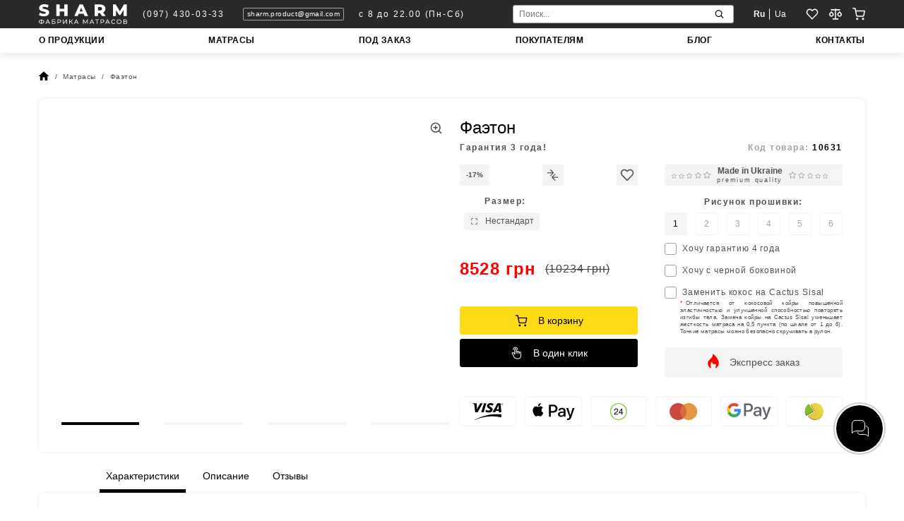

--- FILE ---
content_type: text/html; charset=utf-8
request_url: https://sharm.store/ru/product/faeton
body_size: 75567
content:
<!doctype html>
<html data-n-head-ssr lang="ru" data-n-head="%7B%22lang%22:%7B%22ssr%22:%22ru%22%7D%7D">
  <head>
    <!-- FAVICON -->
    <!-- Generate with https://realfavicongenerator.net/ and paste here -->
    <link rel="apple-touch-icon" sizes="180x180" href="/img/icons/apple-touch-icon.png">
    <link rel="icon" type="image/png" sizes="32x32" href="/img/icons/favicon-32x32.png">
    <link rel="icon" type="image/png" sizes="16x16" href="/img/icons/favicon-16x16.png">
    <link rel="manifest" href="/img/icons/site.webmanifest">
    <link rel="shortcut icon" href="/img/icons/favicon.ico">
    <meta name="msapplication-TileColor" content="#da532c">
    <meta name="msapplication-config" content="/img/icons/browserconfig.xml">
    <meta name="theme-color" content="#ffffff">
    <link rel="icon" type="image/x-icon" href="/img/icons/favicon.ico">

    <!-- TAGS FROM '~/nuxt-config/_head' & '~/mixins/seo-mixin' -->
    <title>🛌✨ Фаетон - купить матрас в интернет-магазине 🏭 Фабрика матрасов «SHARM»</title><meta data-n-head="ssr" charset="utf-8"><meta data-n-head="ssr" name="viewport" content="width=device-width, initial-scale=1, viewport-fit=cover"><meta data-n-head="ssr" property="og:type" content="website"><meta data-n-head="ssr" name="robots" content=""><meta data-n-head="ssr" name="description" content="🔴 Фаетон (SharmClassic) – купить ортопедический + анатомический матрас на пружинном блоке Pocket Spring mini в интернет-магазине Sharm 🔥 Жесткость разносторонняя 2 (умеренный мягкий) / 3 (средний) 🔥 Высота 16 см 🔥 Нагрузка на сп. место до 130 кг 🔥 Производим индивидуально под каждого клиента! "><meta data-n-head="ssr" name="og:title" content="🛌✨ Фаетон - купить матрас в интернет-магазине 🏭 Фабрика матрасов «SHARM»"><meta data-n-head="ssr" name="og:description" content="🔴 Фаетон (SharmClassic) – купить ортопедический + анатомический матрас на пружинном блоке Pocket Spring mini в интернет-магазине Sharm 🔥 Жесткость разносторонняя 2 (умеренный мягкий) / 3 (средний) 🔥 Высота 16 см 🔥 Нагрузка на сп. место до 130 кг 🔥 Производим индивидуально под каждого клиента! "><meta data-n-head="ssr" property="og:image" content="/uploads/0/172-faeton_1.png"><meta data-n-head="ssr" property="theme-color" name="theme-color" content="#fe4100"><link data-n-head="ssr" hreflang="ru-ua" rel="alternate" href="https://sharm.store/product/faeton"><link data-n-head="ssr" hreflang="uk-ua" rel="alternate" href="https://sharm.store/uk/product/faeton"><script data-n-head="ssr" data-hid="gtm-script">if(!window._gtm_init){window._gtm_init=1;(function(w,n,d,m,e,p){w[d]=(w[d]==1||n[d]=='yes'||n[d]==1||n[m]==1||(w[e]&&w[e][p]&&w[e][p]()))?1:0})(window,navigator,'doNotTrack','msDoNotTrack','external','msTrackingProtectionEnabled');(function(w,d,s,l,x,y){w[x]={};w._gtm_inject=function(i){if(w.doNotTrack||w[x][i])return;w[x][i]=1;w[l]=w[l]||[];w[l].push({'gtm.start':new Date().getTime(),event:'gtm.js'});var f=d.getElementsByTagName(s)[0],j=d.createElement(s);j.defer=true;j.src='https://www.googletagmanager.com/gtm.js?id='+i;f.parentNode.insertBefore(j,f);};w[y]('GTM-MJF8SR5')})(window,document,'script','dataLayer','_gtm_ids','_gtm_inject')}</script><script data-n-head="ssr" type="application/ld+json">{"@context":"https://schema.org","@graph":{"@context":"https://schema.org/","@type":"BreadcrumbList","itemListElement":[{"@type":"ListItem","position":1,"item":{"@id":"http://sharm.store/","name":"SHARM"}},{"@type":"ListItem","position":2,"item":{"@id":"http://sharm.store/ru/catalog","name":"Матрасы"}},{"@type":"ListItem","position":3,"item":{"@id":"http://sharm.store/ru/product/faeton","name":"Фаэтон"}}]}}</script><script data-n-head="ssr" type="application/ld+json">{"@context":"https://schema.org","@type":"Organization","url":"http://sharm.store","name":"sharm.store","logo":"http://sharm.store/img/logo.svg","contactPoint":[{"@type":"ContactPoint","telephone":"(097) 430-03-33","contactType":"sharm.store"}]}</script><script data-n-head="ssr" type="application/ld+json">{"@context":"https://schema.org","@type":"WebSite","@id":"http://sharm.store/#webpage","url":"http://sharm.store","inLanguage":"ru","name":"sharm.store","publisher":{"@id":"http://sharm.store"}}</script><script data-n-head="ssr" type="application/ld+json">{"@context":"https://schema.org","@graph":[{"@context":"https://schema.org","@type":"SiteNavigationElement","@id":"#heder-nav","name":"О ПРОДУКЦИИ","url":"/ru/about"},{"@context":"https://schema.org","@type":"SiteNavigationElement","@id":"#heder-nav","name":"МАТРАСЫ","url":"/ru/catalog"},{"@context":"https://schema.org","@type":"SiteNavigationElement","@id":"#heder-nav","name":"ПОД ЗАКАЗ","url":"/ru/pod-zakaz"},{"@context":"https://schema.org","@type":"SiteNavigationElement","@id":"#heder-nav","name":"ПОКУПАТЕЛЯМ","url":"/ru/for-customer"},{"@context":"https://schema.org","@type":"SiteNavigationElement","@id":"#heder-nav","name":"БЛОГ","url":"/ru/news-page"},{"@context":"https://schema.org","@type":"SiteNavigationElement","@id":"#heder-nav","name":"КОНТАКТЫ","url":"/ru/contacts"}]}</script><script data-n-head="ssr" type="application/ld+json">{"@context":"https://schema.org","@graph":[{"@context":"https://schema.org","@type":"SiteNavigationElement","@id":"#footer-nav","name":"Сроки изготовления","url":"/ru/sroki-izgotovleniya"},{"@context":"https://schema.org","@type":"SiteNavigationElement","@id":"#footer-nav","name":"Оплата и доставка","url":"/ru/oplata-i-dostavka"},{"@context":"https://schema.org","@type":"SiteNavigationElement","@id":"#footer-nav","name":"Публичная оферта","url":"/ru/publichnaya-oferta"},{"@context":"https://schema.org","@type":"SiteNavigationElement","@id":"#footer-nav","name":"Условия гарантии","url":"/ru/usloviya-garantii"},{"@context":"https://schema.org","@type":"SiteNavigationElement","@id":"#footer-nav","name":"Обмен и возврат","url":"/ru/obmen-i-vozvrat"},{"@context":"https://schema.org","@type":"SiteNavigationElement","@id":"#footer-nav","name":"Политика конфиденциальности","url":"/ru/politika-konfidencialnosti"}]}</script><script data-n-head="ssr" type="application/ld+json">{"@context":"http://www.schema.org","@type":"Product","brand":"sharm.store","name":"Фаэтон","alternateName":"10631","url":"/ru/product/faeton","description":"Характеристики модели &amp;laquo;Фаетон&amp;raquo;\r\n\r\nКонструкция изделия:\r\n\r\n\r\n\tЧехол глубокой прошивки (несъемный): Cotton Premium.\r\n\tОсновной наполнитель: Latex Original.\r\n\tВспомогательный наполнитель: латексированная кокосовая койра.\r\n\tБлок независимых пружин: Pocket Spring Mini.\r\n\tОболочка пружинного блока: термопрессованный войлок.\r\n\tКаркас по периметру: Euro Frame.\r\n\r\n\r\nФаетон &amp;ndash; это двусторонний анатомический и ортопедический матрас серии SisaLim. Изделие средней ценовой категории. Максимальная нагрузка &amp;ndash; до 130 кг, рекомендованная &amp;ndash; до 115 кг на спальное место. Высота &amp;ndash; 16 см. Жесткость &amp;ndash; ниже средней (2,5 единицы по шкале от 1 до 6) на стороне без латексированной кокосовой койры, средняя (3 единицы по шкале от 1 до 6) на стороне с латексированной кокосовой койрой &amp;ndash; разносторонняя.&amp;nbsp;\r\n\r\nПри транспортировке и эксплуатации нельзя заламывать углы, скручивать или сгибать изделие.\r\n\r\nCotton Premium &amp;ndash; несъемный чехол глубокой прошивки\r\n\r\nФиксируется высококачественным немецким клеем постоянной липкости, без запаха. Высота &amp;ndash; до 1 см. Оболочка &amp;ndash; бельгийская ткань: 80% - хлопковые волокна, 20% - качественная синтетика. Наполнитель &amp;ndash; силиконизированный синтепон и флизелин. Благодаря глубокой прошивке предотвращается смещение наполнителя, и чехол обретает объемность.\r\n\r\nLatex Original &amp;ndash; основной наполнитель\r\n\r\n100% органический, вспененный материал &amp;ndash; самый мягкий на фабрике. Плотность &amp;ndash; 65 кг/м.куб. Используем натуральный латекс &amp;ndash; застывший млечный сок бразильского дерева Гевея. Материал имеет желтоватый оттенок и маслянистый на ощупь. Отличается естественным приятным ароматом, не впитывает посторонние запахи. Антимикробный, антибактериальный, гипоаллергенный.&amp;nbsp;\r\n\r\nМатрас с Latex Original &amp;ndash; идеальный вариант, если у вас имеются проблемы со спиной и, соответственно, качеством сна. Материал обеспечивает точечную поддержку тела и максимальное расслабление позвоночника во время отдыха. Придает матрасу анатомические свойства и улучшает ортопедические.&amp;nbsp;\r\n\r\nВспомогательный наполнитель &amp;ndash; латексированная кокосовая койра\r\n\r\nИспользуется только на одной стороне. 100% органический материал. Плотность &amp;ndash; 1000 г/м.кв. Состав: 95% - одревесневшие волокна межплодника кокосовых орехов, 5% - жидкий натуральный латекс. Обеспечивает оптимальное распределение веса тела во время отдыха. Увеличивает жесткость матраса. Улучшает его ортопедические свойства.&amp;nbsp;\r\n\r\nPocket Spring Mini &amp;ndash; блок независимых пружин\r\n\r\nВысота спиралей &amp;ndash; 100 мм. Пружины изготавливаются из стальной проволоки толщиной 1,8 мм. Они упаковываются в индивидуальные чехлы из плотного спанбонда. Полученные модули укладываются продольными рядами и скрепляются ультразвуком. Плотность размещения пружин &amp;ndash; 282 шт./м.кв.\r\n\r\nСекция по периметру усиливается рамой из прокатной стали толщиной 5 мм. Она предотвращает смещение спиралей при эксплуатации изделия и повышает его прочность в целом. Независимость пружин обеспечивает точечное прогибание матраса под весом тела (не возникает эффект гамака), а также предотвращает трение и скрежет металла.\r\n\r\nТермопрессованный войлок &amp;ndash; оболочка пружинного блока\r\n\r\n100% органика. Нетканый материал плотностью 500 г/м.кв. Легкий, тонкий. Износостойкий, прочный. Хорошо пропускает воздух. Изготавливается методом двойной фиксации: иглопробиванием и термоскреплением. Покрывает пружинный блок Pocket Spring Mini с обеих сторон, изолируя его от других слоев матраса.&amp;nbsp;\r\n\r\nEuro Frame &amp;ndash; каркас по периметру\r\n\r\nПлотный контур из ортопедической пены. Окантовывает по бокам пружинный блок. Предотвращает скатывание спящего, обеспечивает правильное (с медицинской точки зрения) положение тела во время отдыха. Усиливает конструкцию и улучшает ортопедические свойства матраса. Предотвращает проседание краев изделия и сохраняет его первоначальную форму даже после многих лет эксплуатации.&amp;nbsp;\r\n\r\nОпции\r\n\r\nПроизводим изделия по мере поступления заказов. То есть ваш матрас передается в производство после оформления заявки. Средний срок изготовления &amp;ndash; 1-2 рабочих дня. Модель &amp;laquo;Фаетон&amp;raquo; - это качественный матрас уже в заводской комплектации. Вы можете расширить его функционал и адаптировать под себя.\r\n\r\nПредлагаем опции:\r\n\r\n\r\n\tНестандартный размер. Задайте параметры длины и ширины в полях онлайн-калькулятора &amp;ndash; и получите расчет стоимости в один клик.\r\n\tЗамена чехла Cotton Premium на Cotton Deluxe 1/2/3/4. Высококачественные чехлы толщиной до 2-5 см. Уменьшают жесткость спального места на 0,5-1 единиц по шкале от 1 до 6.\r\n\tВыбор рисунка прошивки чехла. Предлагаем 6 стандартных вариантов. Также вы можете представить собственный узор &amp;ndash; и мы сделаем глубокую прошивку по образцу.\r\n\tЗамена белой боковины на черную. Если в вашей спальне установлена темная мебель, данное решение позволяет повысить гармоничность интерьера.\r\n\tЗамена латексированной кокосовой койры на Cactus Sisal. Уменьшает жесткость спального места на 0,5 единиц по шкале от 1 до 6.\r\n\t&amp;laquo;Зима-Лето&amp;raquo;. В наполнитель чехла на одной стороне матраса добавляются волокна шерсти, на другой &amp;ndash; хлопка. Это обеспечивает дополнительное тепло зимой и прохладу летом.\r\n\t&amp;laquo;HOT NIGHT&amp;raquo;. На одной стороне, между чехлом и основным наполнителем, фиксируется электропростынь. Через боковину от нее выводится кабель для подключения в розетку. Эффективный подогрев спального места в прохладное время года.\r\n\tПродление гарантии. Матрас прослужит вам минимум 8-10 лет. Официальный гарантийный срок &amp;ndash; 3 года. Его можно продлить до 4 лет.\r\n\r\n\r\nХотите выбрать рисунок глубокой прошивки чехла или заменить белую боковину на черную? Мы сделаем это бесплатно.Стоимость изготовления изделия нестандартных размеров рассчитывается онлайн-калькулятором в один клик. Замена чехла Cotton Premium на Cotton Deluxe 1/2/3/4, латексированной кокосовой койры на Cactus Sisal, добавление электропростыни, &amp;laquo;Зима-Лето&amp;raquo; и продление гарантии &amp;ndash; за дополнительную плату.&amp;nbsp;\r\n\r\nРекомендации по уходу\r\n\r\nМатрас следует переворачивать каждые 3-4 месяца, меняя положение сторон и мест &amp;laquo;голова-ноги&amp;raquo;. Это обеспечивает равномерный износ изделия и продлевает срок его службы. Использовать матрас с пружинами Pocket Spring Mini можно как на кровати с ламелями (с расстоянием не более 3 см между ними), так и на однородной поверхности. Чем более ровная и сплошная она будет, тем дольше прослужит изделие.&amp;nbsp;\r\n\r\nДопустима только сухая чистка! Собрать пыль поможет обычный бытовой пылесос. А для удаления грязи и пятен подойдет специальная пена для чистки сидений авто. Чтобы защитить матрас от влаги, пыли, грязи, рекомендуем заказать к нему наматрасник. &amp;laquo;Аква Стоп 1&amp;raquo; - фиксируется резинками, покрывает спальную поверхность чехла, &amp;laquo;Аква Стоп 2&amp;raquo; - заворачивается под низ, покрывает и боковины.\r\n\r\n5 причин купить матрас &amp;laquo;Фаетон&amp;raquo; от фабрики &amp;laquo;Sharm&amp;raquo;\r\n\r\nОсновные достоинства:\r\n\r\n\r\n\tШирокий ассортимент. Вы можете заказать матрас любого размера, форма, конфигурации и функционала. Для максимальной кастомизации предназначены дополнительные опции.\r\n\tВысокое качество. Используем сертифицированные, эко-безопасные, преимущественно органические материалы. Изготавливаем изделия на функциональном импортном оборудовании.\r\n\tЭкспресс-заказ. Не хотите ждать 1-2 дня &amp;ndash; матрас нужен вам уже сегодня? Оформите экспресс-заказ &amp;ndash; и мы изготовим, доставим или отправим изделие к вам в день обращения.\r\n\tПривлекательные цены. Оптовые закупки материалов и собственное производство &amp;ndash; залог привлекательной стоимости изделий. Дополнительно сэкономить позволяют приятные скидки.\r\n\tМножество вариантов оплаты. Картами VISA/MasterCard, рассрочкой от разных банков, Apple Pay, Google Pay, наличными при получении.\r\n\r\n\r\n\r\nРасположение фабрики &amp;laquo;Sharm&amp;raquo;: Киевская область, Белоцерковский район, село Фурсы. В Киевской области доставляем матрасы собственным транспортом. В другие регионы Украины отправляем &amp;laquo;Новой Почтой&amp;raquo; и &amp;laquo;SAT&amp;raquo;. В Киеве и Белой Церкви доставляем изделия бесплатно до подъезда. Хотите сделать ваш отдых в постели максимально комфортным &amp;ndash; заказывайте ортопедический и анатомический матрас &amp;laquo;Фаетон&amp;raquo;!\r\n","sku":"10631","logo":"http://sharm.store/img/logo.svg","image":["/uploads/thumb/171-768-faeton_1.png","/uploads/thumb/1393-768-faeton_2.png","/uploads/thumb/173-768-triumf.jpg","/uploads/thumb/1394-768-vyshyvka_chokhol_cotton_premium.png"],"offers":{"@type":"Offer","url":"/ru/product/faeton","priceCurrency":"грн","price":10234,"itemCondition":"https://schema.org/UsedCondition","availability":"https://schema.org/InStock","seller":{"@type":"Organization","name":"sharm.store"}},"aggregateRating":{"@type":"AggregateRating","ratingValue":5,"reviewCount":5}}</script><link rel="preload" href="/_nuxt/7176668.modern.js" as="script"><link rel="preload" href="/_nuxt/dfa2fcc.modern.js" as="script"><link rel="preload" href="/_nuxt/d147876.modern.js" as="script"><link rel="preload" href="/_nuxt/8ceadb8.modern.js" as="script"><link rel="preload" href="/_nuxt/fonts/Montserrat-Light.be142e6.woff" as="font" type="font/woff" crossorigin><link rel="preload" href="/_nuxt/fonts/Montserrat-Light.cf7b6a9.woff2" as="font" type="font/woff2" crossorigin><link rel="preload" href="/_nuxt/fonts/Montserrat-Regular.3db65dc.woff" as="font" type="font/woff" crossorigin><link rel="preload" href="/_nuxt/fonts/Montserrat-Regular.8b56391.woff2" as="font" type="font/woff2" crossorigin><link rel="preload" href="/_nuxt/fonts/Montserrat-Medium.d42dad2.woff" as="font" type="font/woff" crossorigin><link rel="preload" href="/_nuxt/fonts/Montserrat-Medium.d6bbb7c.woff2" as="font" type="font/woff2" crossorigin><link rel="preload" href="/_nuxt/fonts/Montserrat-SemiBold.1972135.woff" as="font" type="font/woff" crossorigin><link rel="preload" href="/_nuxt/fonts/Montserrat-SemiBold.1d679c8.woff2" as="font" type="font/woff2" crossorigin><link rel="preload" href="/_nuxt/fonts/Montserrat-Bold.180ba33.woff" as="font" type="font/woff" crossorigin><link rel="preload" href="/_nuxt/fonts/Montserrat-Bold.cfceaf4.woff2" as="font" type="font/woff2" crossorigin><link rel="preload" href="/_nuxt/fonts/Montserrat-ExtraBold.75ee419.woff" as="font" type="font/woff" crossorigin><link rel="preload" href="/_nuxt/fonts/Montserrat-ExtraBold.724e2fc.woff2" as="font" type="font/woff2" crossorigin><link rel="preload" href="/_nuxt/39b1caa.modern.js" as="script"><link rel="preload" href="/_nuxt/bfdac89.modern.js" as="script"><link rel="preload" href="/_nuxt/cab4a21.modern.js" as="script"><link rel="preload" href="/_nuxt/bb3e8d4.modern.js" as="script"><link rel="preload" href="/_nuxt/7af4eb9.modern.js" as="script"><link rel="preload" href="/_nuxt/bf4175d.modern.js" as="script"><link rel="preload" href="/_nuxt/36241a4.modern.js" as="script"><style data-vue-ssr-id="7cd68f0e:0 862bd9fe:0 44413c8f:0 48ad4760:0 c8eb87e4:0 4a41763d:0 27999792:0 76ffeb44:0 010b1c0f:0 ade610b6:0 d2b16e0e:0 75eeb877:0 2c9485ee:0 4c99ca83:0 60191ebc:0 40a3c6c1:0 6bbb63ac:0 4554a52f:0 052c845c:0 0e947b0e:0 585319c2:0 6d828e14:0 1fac2570:0 238511bd:0 e4295d1e:0 59a0b806:0">html{font-family:sans-serif;-ms-text-size-adjust:100%;-webkit-text-size-adjust:100%}a,button{color:currentColor}img:not([src]),img[src=""]{opacity:0}input:-webkit-autofill,input:-webkit-autofill:focus,input:-webkit-autofill:hover,select:-webkit-autofill,select:-webkit-autofill:focus,select:-webkit-autofill:hover,textarea:-webkit-autofill,textarea:-webkit-autofill:focus,textarea:-webkit-autofill:hover{-webkit-transition:"color 9999s ease-out, background-color 9999s ease-out";-webkit-transition-delay:9999s}a,abbr,acronym,address,applet,article,aside,audio,b,big,blockquote,body,canvas,caption,center,cite,code,dd,del,details,dfn,div,dl,dt,em,embed,fieldset,figcaption,figure,footer,form,h1,h2,h3,h4,h5,h6,header,hgroup,html,i,iframe,img,ins,kbd,label,legend,li,mark,menu,nav,object,ol,output,p,pre,q,ruby,s,samp,section,small,span,strike,strong,summary,table,tbody,td,tfoot,th,thead,time,tr,tt,u,ul,var,video{padding:0;margin:0;font:inherit;font-size:100%;vertical-align:baseline;border:0}*,:after,:before{box-sizing:border-box}a{color:inherit}a,a:active,a:focus,a:hover,a:visited{text-decoration:none}article,aside,details,figcaption,figure,footer,header,hgroup,menu,nav,section{display:block}body{-webkit-tap-highlight-color:rgba(0,0,0,0)}li,ol,ul{list-style:none}blockquote,q{quotes:none}blockquote:after,blockquote:before,q:after,q:before{content:"";content:none}button{padding:0;margin:0;background:none;border:none}table{border-spacing:0;border-collapse:collapse}input,textarea{border-radius:0;-webkit-appearance:none;-moz-appearance:none;appearance:none}input::-ms-clear{width:0}@font-face{font-family:"Montserrat";font-style:normal;font-weight:300;src:url(/_nuxt/fonts/Montserrat-Light.be142e6.woff) format("woff"),url(/_nuxt/fonts/Montserrat-Light.cf7b6a9.woff2) format("woff2");font-display:swap}@font-face{font-family:"Montserrat";font-style:normal;font-weight:400;src:url(/_nuxt/fonts/Montserrat-Regular.3db65dc.woff) format("woff"),url(/_nuxt/fonts/Montserrat-Regular.8b56391.woff2) format("woff2");font-display:swap}@font-face{font-family:"Montserrat";font-style:normal;font-weight:500;src:url(/_nuxt/fonts/Montserrat-Medium.d42dad2.woff) format("woff"),url(/_nuxt/fonts/Montserrat-Medium.d6bbb7c.woff2) format("woff2");font-display:swap}@font-face{font-family:"Montserrat";font-style:normal;font-weight:600;src:url(/_nuxt/fonts/Montserrat-SemiBold.1972135.woff) format("woff"),url(/_nuxt/fonts/Montserrat-SemiBold.1d679c8.woff2) format("woff2");font-display:swap}@font-face{font-family:"Montserrat";font-style:normal;font-weight:700;src:url(/_nuxt/fonts/Montserrat-Bold.180ba33.woff) format("woff"),url(/_nuxt/fonts/Montserrat-Bold.cfceaf4.woff2) format("woff2");font-display:swap}@font-face{font-family:"Montserrat";font-style:normal;font-weight:700;src:url(/_nuxt/fonts/Montserrat-ExtraBold.75ee419.woff) format("woff"),url(/_nuxt/fonts/Montserrat-ExtraBold.724e2fc.woff2) format("woff2");font-display:swap}body{font-size:16px;font-weight:400;line-height:1;color:#505050;font-display:auto}body,button{font-family:Montserrat,-apple-system,BlinkMacSystemFont,Arial,sans-serif}button{outline:none}.h1,.h2,.h3,.h4,.h5,.h6,h1,h2,h3,h4,h5,h6{font-family:Montserrat,-apple-system,BlinkMacSystemFont,Arial,sans-serif;font-weight:500;color:#000}.h1,h1{font-size:28px}.h2,h2{font-size:26px}@media(max-width:767.98px){.h2,h2{font-size:14px;line-height:17px}}.h3,h3{font-size:24px}.h4,h4{font-size:22px}.h5,h5{font-size:20px}.h6,h6{font-size:18px}.p,p{font-size:14px}.typo-h1{font-size:32px;font-weight:500;line-height:39px}@media(max-width:767.98px){.typo-h1{font-size:21px;line-height:26px}}.typo-h2{font-size:28px;font-weight:500;line-height:34px}@media(max-width:1279.98px){.typo-h2{font-size:14px;line-height:17px}}.typo-subtitle{font-size:14px;line-height:17px}.typo-p{font-size:14px;line-height:24px}@media(max-width:1279.98px){.typo-p{font-size:14px;line-height:24px}}.typo-content :first-child{margin-top:0}.typo-content a{color:#0080f5;-webkit-text-decoration-line:underline;text-decoration-line:underline;-webkit-text-decoration-color:transparent;text-decoration-color:transparent;transition:-webkit-text-decoration-color .3s ease-in-out;transition:text-decoration-color .3s ease-in-out;transition:text-decoration-color .3s ease-in-out,-webkit-text-decoration-color .3s ease-in-out;text-underline-offset:4px}.has-mouse .typo-content a:hover{-webkit-text-decoration-color:currentColor;text-decoration-color:currentColor}.typo-content h1{font-size:24px;line-height:30px}.typo-content h2{font-size:20px;line-height:26px}.typo-content h3{font-size:16px;line-height:25px}.typo-content h4{font-size:14px;line-height:24px}.typo-content h1,.typo-content h2,.typo-content h3,.typo-content h4,.typo-content h5,.typo-content h6{margin-top:24px;font-weight:600;letter-spacing:.08em}.typo-content p{margin-top:10px;font-size:14px;line-height:24px}.typo-content img{display:block;width:100%;max-width:80%;margin:10px auto 0;border-radius:5px}.typo-content strong{font-weight:600}.typo-content ul{margin-top:10px}.typo-content ul li{position:relative;padding-left:20px;font-size:14px;line-height:24px}.typo-content ul li:before{position:absolute;top:10px;left:0;width:6px;height:6px;content:"";background-color:#000;border-radius:50%}.typo-content ol{padding-left:15px;margin-top:10px}.typo-content ol li{position:relative;padding-left:5px;font-size:14px;line-height:24px;list-style-type:decimal}b,strong{color:#000}.typo-h1,.typo-h2,.typo-h3{font-family:Montserrat,-apple-system,BlinkMacSystemFont,Arial,sans-serif;font-weight:600;font-style:normal;color:#000}.typo-h1{font-size:20px;line-height:normal;letter-spacing:1px}@media(min-width:1280px){.typo-h1{font-size:24px;line-height:30px;letter-spacing:1.2px}}.typo-modal-title{font-size:16px;font-weight:600;line-height:13px;letter-spacing:.8px;text-transform:uppercase}.typo-modal-text,.typo-modal-title{color:#000;font-family:Montserrat,-apple-system,BlinkMacSystemFont,Arial,sans-serif;font-style:normal}.typo-modal-text{font-size:14px;font-weight:500;line-height:24px;letter-spacing:.7px}.typo-modal-text i{font-style:normal;-webkit-text-decoration-line:underline;text-decoration-line:underline}.typo-modal-text b{font-weight:600}.body-medium{font-weight:500;letter-spacing:.6px}.body-bold,.body-medium{font-family:Montserrat,-apple-system,BlinkMacSystemFont,Arial,sans-serif;font-size:12px;font-style:normal;line-height:normal;color:#000}.body-bold{font-weight:600;letter-spacing:1.5px}.body-small{font-family:Montserrat,-apple-system,BlinkMacSystemFont,Arial,sans-serif;font-size:10px;font-style:normal;font-weight:500;line-height:normal;letter-spacing:.5px}.body-semibold{font-weight:600}.container{width:100%;max-width:1170px;margin:0 auto}@media(min-width:1280px)and (max-width:1919.98px){.container{max-width:1170px}}@media(min-width:768px)and (max-width:1279.98px){.container{max-width:740px}}@media(min-width:320px)and (max-width:767.98px){.container{max-width:100%;padding:0 15px}}@media(max-width:319.98px){.container{max-width:100%;padding:0 6px}}body,html{background:#fff;overflow-x:hidden}.page-content,.page-content-wrapper{display:flex;flex:1 0 auto;flex-direction:column}.page-content-wrapper{padding-top:140px}@media(max-width:1279.98px){.page-content-wrapper{padding-top:60px}}.page-content-wrapper.home{padding-top:0}.footer,.header{flex-shrink:0}.footer{margin-top:16px}.nuxt-progress{top:1px!important}body{left:0;right:0}.layout-enter-active,.layout-leave-active{transition:opacity .5s,-webkit-transform .5s;transition:opacity .5s,transform .5s;transition:opacity .5s,transform .5s,-webkit-transform .5s}.layout-enter,.layout-leave-active{opacity:0;-webkit-transform:translateX(100px);transform:translateX(100px)}.fade-enter-active,.fade-leave-active{transition:opacity .3s}.fade-enter,.fade-leave-to{opacity:0}.fade-from-bottom-enter-active,.fade-from-bottom-leave-active{transition:.5s}.fade-from-bottom-enter,.fade-from-bottom-leave-to{opacity:0;-webkit-transform:translateY(10px);transform:translateY(10px)}.fade-03-enter-active,.fade-03-leave-active{transition:opacity .3s}.fade-03-enter,.fade-03-leave-to{opacity:0}.slideFromRight-enter-active,.slideFromRight-leave-active{transition:-webkit-transform .5s;transition:transform .5s;transition:transform .5s,-webkit-transform .5s}.slideFromRight-enter,.slideFromRight-leave-to{-webkit-transform:translateX(100%);transform:translateX(100%)}.slideFromLeft-enter-active,.slideFromLeft-leave-active{transition:-webkit-transform .5s;transition:transform .5s;transition:transform .5s,-webkit-transform .5s}.slideFromLeft-enter,.slideFromLeft-leave-to{-webkit-transform:translateX(-100%);transform:translateX(-100%)}.fade-page-enter-active,.fade-page-leave-active{transition:opacity .3s,-webkit-transform .3s;transition:opacity .3s,transform .3s;transition:opacity .3s,transform .3s,-webkit-transform .3s}.fade-page-enter,.fade-page-leave-to{opacity:0}.fadeHeight-enter-active,.fadeHeight-leave-active{transition:all .8s;max-height:230px;overflow:hidden}.fadeHeight-enter,.fadeHeight-leave-to{transition:all .2s;overflow:hidden;max-height:0}:root{--c-red:red;--c-black:#000;--c-white:#fff;--c-light-gray:#f4f4f4}
.nuxt-progress{position:fixed;top:0;left:0;right:0;height:2px;width:0;opacity:1;transition:width .1s,opacity .4s;background-color:#fff;z-index:999999}.nuxt-progress.nuxt-progress-notransition{transition:none}.nuxt-progress-failed{background-color:red}
.page-content-wrapper[data-v-278f3a69]{min-height:90vh}
.header{position:fixed;top:-1px;left:0;z-index:998;width:100%;padding-top:1px;box-shadow:0 0 15px rgba(0,0,0,.15)}@media(max-width:1279.98px){.header{background-color:transparent}}.header.header_on-top .header__top{background-color:#000;-webkit-backdrop-filter:none;backdrop-filter:none}.header__top{padding:6px 0;color:#fff;background-color:rgba(18,18,18,.9);-webkit-backdrop-filter:blur(5px);backdrop-filter:blur(5px);transition:.4s}.header__top .container{display:flex;align-items:center;justify-content:space-between}@media(max-width:1279.98px){.header__top .container{background-color:transparent}}.header__top-left{display:flex;align-items:center;justify-content:flex-start}.header__top-right{display:flex;align-items:center;justify-content:flex-end}@media(max-width:1279.98px){.header__top-right{background-color:transparent}}.header__logo{display:flex;margin-right:21px}@media(max-width:1279.98px){.header__logo{display:inline-block;height:28px;margin-right:0}}.header__basket{position:absolute;top:100%;right:0;z-index:99999;width:410px;max-width:100vw;padding-top:20px}.header__basket .checkout-cart{padding-right:20px;padding-left:20px}.header__basket .checkout-cart__title{font-size:14px;font-weight:500;line-height:17px}.header__basket .checkout-cart__line{height:.5px;margin-bottom:0;background:#a2a2a2}.header__basket .checkout-cart__items{max-height:70vh;overflow:auto}.header__basket .checkout-cart .cart-simple-item{padding-top:12px;padding-bottom:12px;border-bottom:.5px solid #a2a2a2}.header__basket .checkout-cart .button{padding:10px 15px}.header__basket .checkout-cart .button__text{font-size:12px;font-weight:500;line-height:15px}.header__phone{margin-right:26px;font-size:12px;font-weight:500;line-height:18px;letter-spacing:.15em}.has-mouse .header__phone:hover{text-decoration:underline}@media(max-width:1279.98px){.header__phone{display:none}}.header__mail{position:relative;padding:2px 5px;margin-right:21px;font-size:10px;font-weight:500;line-height:12px;letter-spacing:.04em;border:1px solid #a2a2a2;border-radius:2px;transition:-webkit-transform .4s;transition:transform .4s;transition:transform .4s,-webkit-transform .4s}.has-mouse .header__mail:hover .header__mail-tooltip{opacity:1}@media(max-width:1279.98px){.header__mail{display:none}}.header__mail-tooltip{position:absolute;top:calc(100% + 2px);left:50%;padding:2px 6px;font-size:10px;line-height:12px;letter-spacing:.04em;background-color:#000;border:.4px solid #fff;border-radius:2px;box-shadow:0 0 4px rgba(0,0,0,.3);opacity:0;transition:opacity .4s;-webkit-transform:translateX(-50%);transform:translateX(-50%)}.header__work-time{font-size:12px;font-weight:500;line-height:18px;letter-spacing:.15em}@media(max-width:1279.98px){.header__work-time{display:none}}.header__search{margin-right:28px}@media(max-width:1279.98px){.header__search{height:18px;margin-right:0}.header__search .search{position:absolute;top:100%;left:0;z-index:-1;width:100%;height:calc(100vh - 43px);transition:-webkit-transform .4s;transition:transform .4s;transition:transform .4s,-webkit-transform .4s;-webkit-transform:translateY(calc(-100% - 50px));transform:translateY(calc(-100% - 50px))}.header__search .search.open{-webkit-transform:translateZ(0);transform:translateZ(0)}}.header__search-icon{display:none}@media(max-width:1279.98px){.header__search-icon{position:relative;display:inline-flex;align-items:center;justify-content:center;width:18px;height:18px;margin-right:15px;color:#fff;cursor:pointer;transition:-webkit-transform .4s;transition:transform .4s;transition:transform .4s,-webkit-transform .4s}}@media(max-width:319.98px){.header__search-icon{margin-right:7px}}.header__language{height:24px;margin-right:28px}@media(max-width:1279.98px){.header__language{display:none}}.header__language-mob{display:none}@media(max-width:1279.98px){.header__language-mob{display:block;margin-top:50px}}.header__actions{display:flex;align-items:center;justify-content:flex-end;color:#fff}.header__action{position:relative;display:inline-flex;align-items:center;justify-content:center;width:18px;height:18px;margin-right:15px;color:#fff;cursor:pointer;transition:-webkit-transform .4s;transition:transform .4s;transition:transform .4s,-webkit-transform .4s}.header__action-last,.header__action:last-child{margin-right:0}.header__action>.icons>svg{width:100%;height:100%}.has-mouse .header__action:hover>.icons>svg.visible,.header__action>.icons>svg.visible+.active{opacity:0}.has-mouse .header__action:hover>.icons>svg.visible+.active,.has-mouse .header__action:hover>.icons>svg.visible.active{opacity:1}@media(max-width:767.98px){.header__action{margin-right:18px}.header__action.active>.icons>svg,.header__action.nuxt-link-exact-active>.icons>svg{opacity:0}.header__action.active>.icons>svg.active,.header__action.nuxt-link-exact-active>.icons>svg.active{opacity:1}}.header__action .icons{position:absolute;top:0;left:0;width:100%;height:100%}.header__action .icons svg{transition:opacity .4s}.header__action .icons .active{position:absolute;top:0;left:0;z-index:1;width:100%;height:100%;opacity:1}.header__quantity{position:absolute;right:-5px;bottom:calc(100% - 8px);z-index:2;padding:2px 5px;font-size:10px;font-weight:300;line-height:10px;color:#fff;background-color:red;border-radius:100px}@media(max-width:1279.98px){.header__quantity{right:-10px;bottom:calc(100% - 13px);min-width:18px;padding:4px 6px;font-size:9px;font-weight:600;text-align:center;letter-spacing:.05em}}.header__burger{display:none;outline:none}@media(max-width:1279.98px){.header__burger{display:flex;flex-direction:column;justify-content:space-between;width:18px;height:14px;margin-left:41px;cursor:pointer}.header__burger span{width:100%;height:2px;background-color:#fff;transition:-webkit-transform .4s;transition:transform .4s;transition:transform .4s,-webkit-transform .4s}.header__burger.active span:first-child{-webkit-transform:translateY(6px) rotate(45deg);transform:translateY(6px) rotate(45deg)}.header__burger.active span:nth-child(2){-webkit-transform:scaleX(0);transform:scaleX(0)}.header__burger.active span:nth-child(3){-webkit-transform:translateY(-6px) rotate(-45deg);transform:translateY(-6px) rotate(-45deg)}}@media(max-width:319.98px){.header__burger{margin-left:10px}}.header__close{display:none;outline:none}@media(max-width:1279.98px){.header__close{position:absolute;top:10px;right:10px;z-index:2;display:block;width:24px;height:24px;color:#fff}}.header__links{color:#000;background-color:#fff}.header__links .container{display:flex;align-items:center;justify-content:space-between}@media(max-width:1279.98px){.header__links .container{justify-content:flex-start;padding-top:144px}}.header__links-mob{display:none}@media(max-width:1279.98px){.header__links{display:none}.header__links-mob{position:fixed;top:0;right:0;bottom:0;z-index:-1;display:block;width:100%;background-color:rgba(0,0,0,.8);backdrop-filter:blur(10px);-webkit-backdrop-filter:blur(10px);transition:-webkit-transform .4s;transition:transform .4s;transition:transform .4s,-webkit-transform .4s}.header__links-mob a{color:#fff}.header__links .container{flex-direction:column;height:100%}}.header__link{padding:10px 0;font-size:12px;font-weight:600;line-height:15px;color:#000;text-align:center;letter-spacing:.04em;outline:none;transition:color .4s}.header__link:last-of-type{margin-right:0}@media(max-width:1279.98px){.header__link{padding:0;color:#fff;margin-right:0;margin-bottom:48px;font-size:16px;font-weight:600;line-height:24px;text-align:center;letter-spacing:.15em}}.has-mouse .header__link:hover,.header__link.nuxt-link-exact-active{text-decoration:underline}@media(max-width:1279.98px){.header__link.nuxt-link-exact-active{color:#fff}}
.logo{display:flex;align-items:center;cursor:pointer}.logo_disabled{pointer-events:none}.logo a{display:inline-flex}@media(max-width:767.98px){.logo a{height:28px}}.logo svg{width:126px;max-width:126px}@media(max-width:319.98px){.logo svg{width:100px}}
.search{position:relative}@media(max-width:1279.98px){.search{padding:15px 15px 10px;background-color:#fff}}.search__input{width:313px;padding-right:32px;padding-left:8px;font-family:Montserrat,-apple-system,BlinkMacSystemFont,Arial,sans-serif;font-size:12px;line-height:22px;border:1px solid #a2a2a2;border-radius:3px;outline:none}@media(max-width:1279.98px){.search__input{display:block;width:100%;padding-bottom:5px;padding-left:0;font-size:16px;font-weight:500;line-height:17px;border:none;border-bottom:1px solid #000;border-radius:0}}.search__btn{position:absolute;top:50%;right:14px;width:13px;height:13px;color:#000;cursor:pointer;outline:none;-webkit-transform:translateY(-50%);transform:translateY(-50%)}.search__btn.disabled{cursor:not-allowed;opacity:1}@media(max-width:1279.98px){.search__btn{position:absolute;top:32px;right:17px;width:17px;height:17px}}.search__items{position:absolute;top:calc(100% + 14px);left:0;width:calc(100% + 16px);max-height:660px;padding:8px;margin:-8px;overflow:auto;-webkit-overflow-scrolling:touch}@media(max-width:1279.98px){.search__items{top:53px;display:block!important;width:100%;height:100vh;max-height:calc(100vh - 97px);padding-right:15px;padding-bottom:50px;padding-left:15px;margin:0}}.search__item:not(:last-of-type) .search-item{margin-bottom:6px}@media(max-width:1279.98px){.search__item:not(:last-of-type) .search-item{margin-bottom:15px}}
.language-select{display:flex;align-items:center;height:100%;color:#fff}.language-select__lang{font-size:12px;font-weight:400;line-height:15px}.has-mouse .language-select__lang:not(.language-select__lang-current):hover{text-decoration:underline}.language-select__lang-current{position:relative;margin-right:14px;font-weight:700}@media(max-width:1279.98px){.language-select__lang-current{margin-right:50px}}.language-select__lang-current:before{position:absolute;top:50%;right:-7px;width:1px;height:15px;content:"";background-color:#fff;-webkit-transform:translateY(-50%);transform:translateY(-50%)}@media(max-width:1279.98px){.language-select__lang-current:before{right:-25px;height:17px}}
.breadcrumbs{position:absolute;top:103px;left:0;width:100%}@media(max-width:1279.98px){.breadcrumbs{display:none}}.breadcrumbs .container{display:flex;align-items:center}.breadcrumbs__item{position:relative;display:flex;align-items:flex-end;height:10px;min-height:10px;padding-right:20px;font-size:10px;font-weight:500;line-height:8px;letter-spacing:.05em}.breadcrumbs__item svg{-webkit-transform:translateY(1px);transform:translateY(1px)}.breadcrumbs__item:after{position:absolute;top:1px;right:8px;line-height:10px;content:"/"}.breadcrumbs__item:last-of-type{pointer-events:none}.breadcrumbs__item:last-of-type:after{display:none}
@media(max-width:767.98px){.product-inner{position:relative;z-index:5}}.product-inner__container{background:#fff;border-radius:6px;box-shadow:0 0 4px rgba(0,0,0,.1)}@media(max-width:1279.98px){.product-inner__container{border-radius:0;box-shadow:none}}.product-inner__size-form{opacity:0;transition:.3s}.product-inner__size-form--active{opacity:1}.product-inner__product{display:flex;padding:26px 32px}@media(max-width:1279.98px){.product-inner__product{flex-direction:column;padding:0}}.product-inner-mob{display:none!important}@media(max-width:1279.98px){.product-inner-mob{display:block!important}}.product-inner-mob__title{margin-bottom:8px;font-size:18px;font-weight:600;line-height:22px;letter-spacing:.05em}@media(max-width:1279.98px){.product-inner-mob__title{display:flex!important;align-items:center;justify-content:space-between}}.product-inner-mob__title>span{width:100%}.product-inner-mob__subtitle{font-size:12px;font-weight:500;line-height:15px;letter-spacing:.085em}.product-inner-mob__actions{position:relative;top:-15px;z-index:10;display:flex;align-items:center;justify-content:flex-end}@media(max-width:1279.98px){.product-inner-mob__actions{display:flex!important}}.product-inner-mob__black{background-color:red}.product-inner-mob__btn{position:relative;display:flex;align-items:center;justify-content:center;width:30px;height:30px;background:#f4f4f4;border-radius:3px;transition:background-color .4s}.product-inner-mob__btn svg path{transition:fill .4s}.product-inner-mob__btn.active{background-color:#000}.product-inner-mob__btn.active svg path{fill:#fff}.product-inner-mob__btn:nth-child(2){margin-left:12px}.product-inner-mob__btn .patterns{position:absolute;top:100%;left:0;width:100%}.product-inner__left{width:51%;padding-right:15px}@media(max-width:1279.98px){.product-inner__left{position:relative;width:100%;padding-right:0}}.product-inner__gallery{width:100%;overflow:hidden;position:relative}.product-inner__gallery:before{display:block;padding-top:61.1969111969%;content:""}.product-inner__gallery-zoom{position:absolute;top:50%;left:50%;z-index:2;width:140%;height:140%;pointer-events:none;opacity:0;transition:opacity .4s;-webkit-transform:translateX(-50%) translateY(-50%);transform:translateX(-50%) translateY(-50%)}.product-inner__gallery-zoom.shown{opacity:1}.product-inner .custom-size__form{display:flex;align-items:stretch;justify-content:space-between;margin-top:6px}@media(max-width:1279.98px){.product-inner .custom-size__form button{height:31px;margin-top:1.5px}}.product-inner .custom-size__error{font-size:8px;font-weight:500;line-height:10px;color:red;text-align:center;letter-spacing:.05em}.product-inner .custom-size__input{width:100%;padding:0 4px;margin-right:6px;font-size:12px;line-height:30px;text-align:center;border:1px solid #a1a1a1;border-radius:3px;outline:none}@media(max-width:1279.98px){.product-inner .custom-size__input{font-size:16px}}.product-inner .custom-size__input.has-error{border-color:#f40000}.product-inner .custom-size__input-wrapper{width:100%;margin-right:6px}.product-inner .custom-size__btn{flex-shrink:0;height:100%;padding:7px 20px;text-align:center;cursor:pointer;border:1px solid #a1a1a1;border-radius:3px;transition:color .3s,background-color .3s}.has-mouse .product-inner .custom-size__btn:hover{color:#fff;background-color:#000}.product-inner .custom-size__errors{display:flex;flex-direction:column;margin-top:6px}.product-inner .custom-size__errors span{font-size:12px;color:#f40000}.product-inner__img{position:absolute;top:0;left:0;width:100%;height:100%;border-radius:3px}.product-inner__zoom{position:absolute;top:7px;right:10px;z-index:10;width:17px;height:17px;cursor:pointer;transition:-webkit-transform .3s;transition:transform .3s;transition:transform .3s,-webkit-transform .3s}.has-mouse .product-inner__zoom:hover{-webkit-transform:scale(1.1);transform:scale(1.1)}@media(max-width:1279.98px){.product-inner__zoom{top:auto;right:auto;bottom:0;left:0}}.product-inner__content{width:49%}@media(max-width:1279.98px){.product-inner__content{width:100%}}@media(min-width:1280px){.product-inner__content{display:flex;flex-direction:column;justify-content:space-between}}.product-inner__title{margin-bottom:7px;font-size:24px;font-weight:500;line-height:29px}@media(max-width:1279.98px){.product-inner__title{display:none}}.product-inner__subtitle{display:flex;align-items:center;justify-content:space-between;margin-bottom:16px;font-size:12px;font-weight:600;line-height:15px;letter-spacing:.125em}@media(max-width:1279.98px){.product-inner__subtitle{display:none}}.product-inner__subtitle>span{width:100%}.product-inner__sku{white-space:nowrap}.product-inner__sku span{font-size:12px;font-weight:600;line-height:15px;letter-spacing:.125em}.product-inner__sku span:first-child{color:#a2a2a2}.product-inner__sku span:nth-child(2){color:#000}@media(max-width:1279.98px){.product-inner__sku span{font-size:12px;font-weight:500;line-height:15px;letter-spacing:.085em}}.product-inner__columns{position:relative;z-index:1;display:flex}@media(max-width:1279.98px){.product-inner__columns{flex-direction:column}}.product-inner__info{display:flex;flex-direction:column;width:calc(50% - 19px)}@media(max-width:1279.98px){.product-inner__info{width:100%}}@media(max-width:1279.98px){.product-inner__made{margin-bottom:20px}}.product-inner .form-checkbox__icon{border:.5px solid #a2a2a2}.product-inner .form-checkbox__label{line-height:16px}.product-inner__labels{display:flex;align-items:center;justify-content:space-between;width:100%}@media(max-width:1279.98px){.product-inner__labels{margin-top:10px}}.product-inner__label{background:#f4f4f4;border-radius:3px}@media(max-width:1279.98px){.product-inner__label:first-child{margin-right:12px}}.product-inner__discount{font-weight:600}.product-inner__discount,.product-inner__prePayment{display:flex;align-items:center;justify-content:center;height:30px;padding:0 9px;font-size:10px;line-height:1}.product-inner__prePayment{font-weight:500;letter-spacing:.05em}.product-inner__actions{display:flex;flex-direction:column;width:calc(50% - 19px);margin-right:38px}@media(max-width:1279.98px){.product-inner__actions{position:relative;z-index:1;width:100%;margin-right:0;-webkit-transform:none!important;transform:none!important}}.product-inner__action .base-icon-button{width:30px;height:30px}@media(max-width:1279.98px){.product-inner__action:first-child{margin-right:12px}.product-inner__action:nth-last-child(2){margin-right:12px;margin-left:auto}}.product-inner__prices{display:flex;align-items:center;justify-content:flex-start;margin-top:2px;margin-bottom:30px}@media(max-width:1279.98px){.product-inner__prices{justify-content:center;margin-top:2px;margin-bottom:32px}}.product-inner__price{font-size:24px;font-weight:600;line-height:29px;color:red;letter-spacing:.05em}@media(max-width:1279.98px){.product-inner__price{font-size:26px;line-height:32px}}.product-inner__price-old{margin-left:12px;font-size:16px;font-weight:500;line-height:20px;color:#444;text-decoration:line-through}@media(max-width:1279.98px){.product-inner__price-old{font-size:18px;font-weight:500;line-height:22px}}.product-inner__buttons{display:flex;flex-direction:column;margin-top:9px}@media(max-width:1279.98px){.product-inner__buttons{position:fixed;bottom:0;left:0;z-index:9;flex-direction:row-reverse;width:100%;padding:0;margin:0;background-color:#fff;box-shadow:0 0 4px rgba(0,0,0,.15)}}.product-inner__buttons .button{justify-content:center}.product-inner__buttons .button:first-of-type{margin-bottom:6px}@media(max-width:1279.98px){.product-inner__buttons .button:first-of-type{margin-bottom:0}}@media(max-width:1279.98px){.product-inner__buttons .button{width:calc(100% - 3px);min-height:60px;padding-right:0;padding-left:0;margin:0;border:none;border-radius:0}}@media(max-width:1279.98px){.product-inner__buttons .button__text{font-size:12px;font-weight:500;line-height:15px}}.product-inner__buttons .button__icon{-webkit-transform:translateZ(0);transform:translateZ(0)}@media(max-width:1279.98px){.product-inner__buttons .button__icon{margin-right:8px}}.product-inner__buttons.open-no-standard{margin-top:12px}.product-inner__pattern{margin-top:16px;margin-bottom:11px}@media(max-width:1279.98px){.product-inner__pattern{display:none}}.product-inner__black .form-checkbox{margin-bottom:0}@media(max-width:1279.98px){.product-inner__black{display:none}}.product-inner__case{position:relative;margin-bottom:7px}.product-inner__case .form-checkbox{margin-bottom:0!important}@media(max-width:1279.98px){.product-inner__case{margin-bottom:0}}.product-inner__case-desc{position:relative;top:2px;padding-left:22px;text-align:justify}.product-inner__case-desc span{display:block;font-size:8px;font-weight:500;line-height:10px;text-align:justify;text-indent:8px;letter-spacing:.05em}.product-inner__case-desc span:first-child{position:absolute;top:0;left:14px;color:red}.product-inner__case-desc span:nth-child(2){color:#4f4f4f}@media(max-width:767.98px){.product-inner__case-desc span:nth-child(2){font-size:10px}}.product-inner__express{display:flex;align-items:center;justify-content:center;width:100%;padding:9px;margin-top:12px;cursor:pointer;background-color:#f4f4f4;border-radius:3px;transition:opacity .4s}.product-inner__express.active{color:#fff;background-color:#000}.has-mouse .product-inner__express:hover{opacity:.7}@media(max-width:1279.98px){.product-inner__express{margin-top:18px}}.product-inner__express span:first-child{display:block}.product-inner__express span:first-child svg{width:16px}.product-inner__express span:nth-child(2){display:block;margin-left:15px;font-size:14px;font-weight:500;line-height:14px}.product-inner__thumbs{margin-top:12px}.product-inner__payment{position:relative;z-index:0;margin-top:16px;-webkit-transform:translateZ(-1px)!important;transform:translateZ(-1px)!important}@media(max-width:1279.98px){.product-inner__payment{margin-top:24px}}@media(min-width:1280px){.product-inner__payment{margin-top:12px;margin-bottom:4px}}.product-inner__size{margin-top:15px}@media(max-width:1279.98px){.product-inner__size{margin-top:24px}}.product-inner__size-label{padding-left:35px;margin-bottom:8px;font-size:12px;font-weight:600;line-height:15px;letter-spacing:.125em}@media(max-width:1279.98px){.product-inner__size-label{display:none}}@media(max-width:1279.98px){.product-inner__size .base-select{flex-shrink:1;width:100%}}.product-inner__size .base-select .vs__selected{margin:0 2px 0 6px;font-size:12px;font-weight:500;line-height:15px;letter-spacing:.09em}.product-inner__size .base-select .vs__dropdown-toggle{min-width:131px;padding:0;font-size:12px;font-weight:500;line-height:15px;letter-spacing:.09em}.product-inner__size .vs__dropdown-option{font-size:12px;font-weight:500;line-height:15px;text-align:center;letter-spacing:.09em}.product-inner__size .vs__dropdown-option--highlight{color:#000;text-decoration:underline;background:#fff!important}.product-inner__size .vs__dropdown-menu{min-width:100%;max-height:200px;border-radius:3px;box-shadow:0 0 4px rgba(0,0,0,.15)}.product-inner__size-action{display:flex;align-items:center}.product-inner__size-action .vs__dropdown-toggle{border:1px solid #a1a1a1}.product-inner__size-no-standard{display:flex;flex-shrink:0;align-items:center;justify-content:center;padding:5px 8px;margin-left:6px;font-size:12px;font-weight:500;line-height:15px;cursor:pointer;background:#f4f4f4;border-radius:4px;transition:color .3s,background-color .3s}@media(max-width:1279.98px){.product-inner__size-no-standard{flex-shrink:1;width:100%;margin-left:12px;padding:6px 8px}}.product-inner__size-no-standard span{margin-left:9px}.product-inner__size-no-standard svg{width:12.5px;height:12.5px}.product-inner__size-no-standard.active{color:#fff;background-color:#000}.product-inner .form-checkbox{margin-bottom:14px}
.lazy-image,.lazy-image__wrapper{width:100%;height:100%}.lazy-image__wrapper{position:absolute;top:0;left:0;overflow:hidden}.lazy-image__wrapper_reveal_fromDark .lazy-image__overlay-div{background:#000}.lazy-image__wrapper_reveal_fromOpacity{opacity:0;transition:1s}.lazy-image__wrapper_reveal_slideBlack .lazy-image__picture,.lazy-image__wrapper_reveal_slideWhite .lazy-image__picture{transition:.8s;-webkit-transform:translateX(7%);transform:translateX(7%)}.lazy-image__wrapper_reveal_slideBlack .lazy-image__picture_ready,.lazy-image__wrapper_reveal_slideWhite .lazy-image__picture_ready{-webkit-transform:translateZ(0);transform:translateZ(0)}.lazy-image__wrapper_reveal_slideBlack .lazy-image__overlay,.lazy-image__wrapper_reveal_slideWhite .lazy-image__overlay{opacity:1;-webkit-transform-origin:0 0;transform-origin:0 0}.lazy-image__wrapper_reveal_slideBlack .lazy-image__overlay_hidden,.lazy-image__wrapper_reveal_slideWhite .lazy-image__overlay_hidden{-webkit-transform:scaleX(0);transform:scaleX(0)}.lazy-image__wrapper_reveal_slideWhite .lazy-image__overlay-div{background:grey}.lazy-image__wrapper_reveal_slideBlack .lazy-image__overlay-div{background:#000}.lazy-image__wrapper_visible{opacity:1}.lazy-image__wrapper_object-fit_cover .lazy-image,.lazy-image__wrapper_object-fit_cover .lazy-image__overlay-thumb{-o-object-fit:cover;object-fit:cover;font-family:"object-fit: cover;object-position: center;";-o-object-position:center;object-position:center}.lazy-image__wrapper_object-fit_contain .lazy-image,.lazy-image__wrapper_object-fit_contain .lazy-image__overlay-thumb{-o-object-fit:contain;object-fit:contain;font-family:"object-fit: contain;object-position: center;";-o-object-position:center;object-position:center}.lazy-image__reveal-trigger{position:absolute;z-index:-1;width:100%;height:100%;pointer-events:none;visibility:hidden}.lazy-image__picture{display:flex;width:100%;height:100%}.lazy-image__overlay{z-index:2;overflow:hidden;transition:1s}.lazy-image__overlay,.lazy-image__overlay-div{position:absolute;top:0;left:0;width:100%;height:100%}.lazy-image__overlay-thumb{position:absolute;width:100%;height:100%;pointer-events:none;-webkit-filter:blur(4px);filter:blur(4px);-webkit-transform:scale(1.03);transform:scale(1.03)}.lazy-image__overlay_hidden{opacity:0;transition:1s}
.image-thumbs{display:flex;flex-wrap:wrap}.image-thumbs__thumb{width:calc(25% - 27px);margin-right:36px;margin-bottom:24px;cursor:pointer;position:relative}@media(max-width:1279.98px){.image-thumbs__thumb{width:calc(25% - 9px);margin-right:12px}}.image-thumbs__thumb:nth-of-type(4n){margin-right:0}.image-thumbs__thumb:before{display:block;padding-top:68.5185185185%;content:""}.image-thumbs__thumb .lazy-image__wrapper{border-radius:3px}.image-thumbs__thumb:after{position:absolute;bottom:-12px;left:0;width:100%;height:4px;content:"";background-color:#f4f4f4;transition:background-color .4s}.image-thumbs__thumb.active:after{background-color:#000}
.base-icon-button{display:flex;align-items:center;justify-content:center;width:24px;height:24px;padding:5px;cursor:pointer;background-color:#f4f4f4;border-radius:3px;outline:none;transition:color .4s,background-color .4s}.base-icon-button.active,.has-mouse .base-icon-button:hover{color:#fff;background-color:#000}.base-icon-button svg{max-width:100%;max-height:100%;transition:-webkit-transform .4s;transition:transform .4s;transition:transform .4s,-webkit-transform .4s}
.button{position:relative;display:flex;align-items:center;justify-content:center;padding:10px 24px;color:#fff;cursor:pointer;background-color:#000;border:.5px solid #000;border-radius:3px;outline:none;transition:color .4s,background-color .4s}.has-mouse .button:hover{background-color:#303030}.button_disabled{pointer-events:none;opacity:.5;cursor:not-allowed}.button_loading{cursor:wait}.button_secondary{color:#000;background-color:#ffda16;border-color:#ffda16}.has-mouse .button_secondary:hover{color:#000;background-color:#ffe55d;border-color:#ffe55d}.button_small{padding:7px 18px}.button_small .button__icon{display:inline-block;width:16px;height:20px}.button__text{font-size:14px;font-weight:500;line-height:17px}.button__icon{width:18px;height:18px;margin-right:15px}.button__icon,.button__icon svg{-webkit-transform:translateZ(0);transform:translateZ(0)}.button__icon svg{max-width:100%;max-height:100%}
.made-in-ukraine{display:flex;align-items:center;padding:2px 10px;background:#f4f4f4;border-radius:3px}@media(max-width:1279.98px){.made-in-ukraine{justify-content:center}}.made-in-ukraine__text{display:flex;flex-direction:column;align-items:center;justify-content:center;margin:0 9px}.made-in-ukraine__text-top{font-size:12px;font-weight:600;line-height:15px}.made-in-ukraine__text-bottom{font-size:9px;line-height:11px;letter-spacing:.2em}.made-in-ukraine__stars{display:flex;align-items:flex-end}.made-in-ukraine__stars:nth-of-type(3){-webkit-transform:scaleX(-1);transform:scaleX(-1)}.made-in-ukraine__stars svg{height:auto;margin-right:3.3px}.made-in-ukraine__stars svg:last-of-type{margin-right:0}.made-in-ukraine__stars svg:first-of-type{width:7px}.made-in-ukraine__stars svg:nth-of-type(2){width:7.5px}.made-in-ukraine__stars svg:nth-of-type(3){width:8.3px}.made-in-ukraine__stars svg:nth-of-type(4){width:9.2px}.made-in-ukraine__stars svg:nth-of-type(5){width:10px}
@media(max-width:1279.98px){.pattern-choser{padding:0 6px;margin-right:-6px;margin-left:-6px;background:hsla(0,0%,100%,.8);border-radius:4px}}.pattern-choser__label{margin-bottom:7px;font-size:12px;font-weight:600;line-height:15px;text-align:center;letter-spacing:.125em}.pattern-choser__items{display:flex;align-items:center}@media(max-width:1279.98px){.pattern-choser__items{flex-direction:column}}.pattern-choser__item{display:flex;align-items:center;justify-content:center;width:32px;height:32px;margin-right:12px;font-size:12px;font-weight:500;line-height:1;color:#a2a2a2;letter-spacing:.12em;cursor:pointer;border:.5px solid #f4f4f4;border-radius:3px;transition:color .4s,border-color .4s}@media(max-width:1279.98px){.pattern-choser__item{margin-right:0;margin-bottom:12px;background-color:#fff}.pattern-choser__item:first-child{margin-top:12px}}.pattern-choser__item:last-of-type{margin-right:0}.has-mouse .pattern-choser__item:hover{border-color:#a1a1a1}.pattern-choser__item.active{color:#000;background-color:#f4f4f4;border-color:#f4f4f4}@media(max-width:1279.98px){.pattern-choser__item.active{background-color:#fff;border-color:#000}}
.form-checkbox{position:relative;display:flex;align-items:flex-start;margin-bottom:24px;font-size:16px;line-height:24px;cursor:pointer}@media(max-width:767.98px){.form-checkbox{margin-bottom:16px}}.has-mouse .form-checkbox:not(.form-checkbox--checked):hover{text-decoration:underline}.has-mouse .form-checkbox:not(.form-checkbox--checked):hover .form-checkbox__icon svg{opacity:.2}.has-mouse .form-checkbox:hover .form-checkbox__label{text-decoration:underline}.has-mouse .form-checkbox:hover .form-checkbox_light .form-checkbox__icon>rect:last-child{fill:hsla(0,0%,50.2%,.3)}.has-mouse .form-checkbox:hover .form-checkbox_dark .form-checkbox__icon>rect:last-child{fill:rgba(0,0,0,.3)}.form-checkbox__label{position:relative;display:inline-block;padding-left:8px;font-size:12px;font-weight:500;line-height:14px;letter-spacing:.07em;vertical-align:middle;-webkit-user-select:none;-moz-user-select:none;-ms-user-select:none;user-select:none;transition:-webkit-transform .4s;transition:transform .4s;transition:transform .4s,-webkit-transform .4s}.form-checkbox__label span{display:inline-block;margin-left:5px;font-weight:500}.form-checkbox__icon{display:flex;align-items:center;justify-content:center;width:17px;height:17px;border:.5px solid #000;border-radius:3px}.form-checkbox__icon svg{opacity:0;transition:opacity .2s;-webkit-transform:translateZ(0);transform:translateZ(0)}.form-checkbox--error .form-checkbox__icon{color:tomato}.form-checkbox_dark .form-checkbox__icon,.form-checkbox_light .form-checkbox__icon{color:grey}.form-checkbox--checked .form-checkbox__icon svg{visibility:visible;opacity:1}.form-checkbox--disabled{pointer-events:none;opacity:.6}
.form-error{position:absolute;top:100%;left:0;width:100%;font-size:8px;font-weight:500;line-height:10px;color:#f40000;text-align:left;word-wrap:break-word}
.payment-icons{display:flex;flex-wrap:wrap}.payment-icons__icon{display:flex;align-items:center;justify-content:center;width:calc(16.66667% - 10px);padding:8px 0;margin-right:12px;margin-bottom:6px;border:.4px solid #f4f4f4;border-radius:3px}.payment-icons__icon:nth-of-type(6n){margin-right:0}@media(max-width:1279.98px){.payment-icons__icon{width:calc(33.3333% - 8px)!important;margin-right:12px}.payment-icons__icon:nth-child(3n){margin-right:0!important}}.payment-icons__icon svg{height:24px}
.product-tab{margin-top:26px}
.product-tabs{margin-bottom:34px}@media(max-width:1279.98px){.product-tabs{margin-bottom:24px}}.product-tabs__nav{display:flex;align-items:center;padding-left:86px}@media(max-width:1279.98px){.product-tabs__nav{padding-left:0}}.product-tabs__tab{position:relative;padding:0 9px 15px;margin-right:15px;font-size:14px;font-weight:500;line-height:17px;color:#000;cursor:pointer;transition:color .4s}@media(max-width:1279.98px){.product-tabs__tab{padding:0 2px 15px;margin-right:14px}}.has-mouse .product-tabs__tab:hover{color:#a2a2a2}.product-tabs__tab.active{color:#000}.product-tabs__tab.active:before{-webkit-transform:scaleY(1);transform:scaleY(1)}.product-tabs__tab:before{position:absolute;bottom:0;left:0;width:100%;height:5px;content:"";background-color:#000;transition:-webkit-transform .4s;transition:transform .4s;transition:transform .4s,-webkit-transform .4s;-webkit-transform:scaleY(0);transform:scaleY(0);-webkit-transform-origin:bottom;transform-origin:bottom}.product-tabs__body{padding:34px 85px;border-radius:6px;box-shadow:0 0 4px rgba(0,0,0,.1)}@media(max-width:1279.98px){.product-tabs__body{padding:7px 0;box-shadow:none}}
.table{display:flex;flex-direction:column}.table__row{display:flex;align-items:center}.table__row:nth-of-type(2n) .table__col:nth-of-type(2),.table__row:nth-of-type(odd) .table__col:first-of-type{background-color:#f4f4f4}.table__row:last-of-type{border-bottom:1px solid #f4f4f4}.table__row:first-of-type{border-top:1px solid #f4f4f4}.table__col{flex-shrink:0;width:50%;padding:9px 13px;font-size:14px;line-height:17px}@media(max-width:1279.98px){.table__col{padding:9px 11px;font-size:12px;line-height:15px}}.table__value{font-weight:500}
.recommend{position:relative;z-index:1;margin-bottom:34px}@media(max-width:1279.98px){.recommend{overflow:hidden}}.recommend .container{position:relative;padding:27px 19px;border-radius:6px;box-shadow:0 0 4px rgba(0,0,0,.1)}@media(max-width:1279.98px){.recommend .container{padding:0 15px;box-shadow:none}}.recommend .product-card{width:100%;border:1px solid hsla(0,0%,68.6%,.2);box-shadow:none}.recommend .product-card:hover{box-shadow:none;opacity:.8}@media(max-width:1279.98px){.recommend .product-card{box-shadow:0 0 4px rgba(0,0,0,.1)!important}}.recommend .swiper{padding:20px!important}.recommend__title{margin-bottom:28px;font-size:20px;line-height:24px;text-align:center;color:#000;font-weight:500}@media(max-width:1279.98px){.recommend__title{font-size:16px;font-weight:600;line-height:20px;letter-spacing:.04em}}@media(max-width:1279.98px){.recommend__slider{position:relative}}.recommend .swiper-button-next:after,.recommend .swiper-button-prev:after{display:none}@media(max-width:767.98px){.recommend .swiper-container{padding:0;overflow:visible}}@media(max-width:767.98px){.recommend .swiper-slide{width:162px}}.recommend .product-card__buttons .button .button__text{letter-spacing:0}.recommend .recommend-button{position:absolute;top:50%;z-index:10;width:12px;height:14px;cursor:pointer;outline:none}@media(max-width:1279.98px){.recommend .recommend-button{top:-28px;width:16px;height:17px}}.recommend .recommend-button svg{transition:fill .4s,-webkit-transform .3s;transition:fill .4s,transform .3s;transition:fill .4s,transform .3s,-webkit-transform .3s}.has-mouse .recommend .recommend-button:hover svg{fill:#000;-webkit-transform:scale(1.2);transform:scale(1.2)}.recommend .recommend-button-prev{left:-55px;-webkit-transform:translateY(-50%);transform:translateY(-50%)}@media(max-width:1279.98px){.recommend .recommend-button-prev{left:calc(50% - 30px)}}.recommend .recommend-button-next{right:-55px;-webkit-transform:translateY(-50%) rotate(180deg);transform:translateY(-50%) rotate(180deg)}@media(max-width:1279.98px){.recommend .recommend-button-next{right:calc(50% - 30px)}}
.product-card{display:flex;flex-direction:column;justify-content:space-between;padding:8px 10px;border-radius:6px;box-shadow:0 0 4px rgba(0,0,0,.1);transition:box-shadow .3s;height:100%}.product-card__link{display:inline-flex;flex-direction:column}@media(max-width:767.98px){.product-card{padding:8px}}@media(max-width:1279.98px){.product-card{transition:none}}.product-card:hover{box-shadow:0 4px 20px rgba(0,0,0,.1)}.product-card:hover .product-card__table{-webkit-transform:translateZ(0);transform:translateZ(0)}@media(max-width:1279.98px){.product-card:hover{box-shadow:0 0 4px rgba(0,0,0,.1)}}.product-card-row{position:relative;flex-direction:column;width:100%;padding:18px 24px 18px 389px}.product-card__top{display:flex;align-items:stretch;justify-content:space-between;margin-bottom:6px}.product-card__top-right{display:flex}.product-card__discount{display:flex;align-items:center;grid-gap:5px;gap:5px}.product-card__discount span{color:#000;font-size:11px;font-style:normal;font-weight:600;letter-spacing:.7px}.product-card__action:not(:last-of-type){margin-right:3px}@media(max-width:767.98px){.product-card__action:not(:last-of-type){margin-right:8px}}.product-card__img{position:relative;flex-shrink:0;width:100%;height:127px}@media(min-width:768px){.product-card__img{height:186px}}.product-card__params{position:relative;flex-shrink:0;overflow:hidden}.product-card__table{max-width:100%;padding-bottom:12px}@media(min-width:1280px){.product-card__table{transition:.3s ease-in-out;-webkit-transform:translate3d(0,100%,0);transform:translate3d(0,100%,0)}}.product-card__row{padding:2px 8px;font-size:10px;line-height:12px}@media(max-width:767.98px){.product-card__row{padding:3px 6px}}.product-card__row:nth-of-type(2n){background-color:#f4f4f4}.product-card__row span:first-of-type{font-weight:500}.product-card__content{display:flex;flex-direction:column;justify-content:space-between}@media(max-width:767.98px){.product-card__content{margin-top:auto}}.product-card__title{margin-bottom:5px;font-size:15px;font-weight:500;line-height:17px;letter-spacing:.75px;text-align:center;min-height:34px}@media(min-width:768px){.product-card__title{text-align:left}}.has-mouse .product-card__title:hover{text-decoration:underline}.product-card__rating{margin-bottom:20px}@media(max-width:1279.98px){.product-card__rating{display:flex;flex-direction:row;align-items:center;justify-content:center}.product-card__rating .base-rating__reviews{margin-left:6px}}.product-card__prices{display:flex;align-items:center;justify-content:space-between;overflow:hidden;white-space:nowrap}@media(max-width:1279.98px){.product-card__prices{flex-direction:column;align-items:center;justify-content:center;margin-bottom:0}}.product-card .base-rating__reviews{font-size:10px;font-weight:500;line-height:12px;letter-spacing:.05em}.product-card__price{font-size:15px;font-weight:600;letter-spacing:.75px}@media(max-width:1279.98px){.product-card__price{font-size:15px;font-weight:500;letter-spacing:.75px}}.product-card__price-old{font-size:15px;font-weight:500;color:#a2a2a2;text-decoration:line-through;letter-spacing:.75px}@media(max-width:1279.98px){.product-card__price-old{padding-right:0;margin-top:10px;font-size:15px;letter-spacing:.05em}}.product-card__bottom{position:relative;margin-top:auto;overflow:hidden}.product-card__buttons{display:flex;flex-direction:column;padding-top:20px}.product-card__buttons .button{display:flex;align-items:center;justify-content:center;width:100%;margin-top:6px;padding:10px}@media(min-width:768px){.product-card__buttons .button{padding:10px 24px}}.product-card__buttons .button .button__icon{margin-right:8px}.product-card__buttons .button .button__text{font-size:12px;font-weight:500;line-height:15px;letter-spacing:.05em}
.messengers{position:fixed;right:30px;bottom:30px;z-index:5}.messengers .form-text-field--has-content .form-text-field__label{opacity:0}@media(max-width:767.98px){.messengers .form-text-field{margin-top:14px;margin-bottom:8px}}@media(max-width:767.98px){.messengers{right:15px;bottom:15px}}@-webkit-keyframes fade-up{0%{opacity:0;-webkit-transform:translateY(10px);transform:translateY(10px)}to{opacity:1;-webkit-transform:translateZ(0);transform:translateZ(0)}}@keyframes fade-up{0%{opacity:0;-webkit-transform:translateY(10px);transform:translateY(10px)}to{opacity:1;-webkit-transform:translateZ(0);transform:translateZ(0)}}.messengers.on-product{bottom:80px}.messengers.open .messengers__item,.messengers.open .messengers__wrapper{opacity:1;-webkit-transform:translateZ(0);transform:translateZ(0)}.messengers.open .messengers__button:before{opacity:0}.messengers__button{position:relative;display:flex;align-items:center;justify-content:center;width:66px;height:66px;color:#fff;background-color:#000;border-radius:50%}@media(max-width:767.98px){.messengers__button{width:50px;height:50px}}@-webkit-keyframes pulse{0%{opacity:.5;-webkit-transform:translate(-50%,-50%) scale(1);transform:translate(-50%,-50%) scale(1)}to{opacity:0;-webkit-transform:translate(-50%,-50%) scale(1.4);transform:translate(-50%,-50%) scale(1.4)}}@keyframes pulse{0%{opacity:.5;-webkit-transform:translate(-50%,-50%) scale(1);transform:translate(-50%,-50%) scale(1)}to{opacity:0;-webkit-transform:translate(-50%,-50%) scale(1.4);transform:translate(-50%,-50%) scale(1.4)}}.messengers__button:before{position:absolute;top:50%;left:50%;z-index:-1;width:65px;height:65px;content:"";background:transparent;border:1px solid #000;border-radius:50%;opacity:.2;-webkit-transform:translate(-50%,-50%);transform:translate(-50%,-50%);-webkit-animation:pulse 2s infinite;animation:pulse 2s infinite}@media(max-width:767.98px){.messengers__button:before{width:50px;height:50px}}.messengers__button:after{position:absolute;top:50%;left:50%;z-index:-1;width:65px;height:65px;content:"";background:transparent;border:1px solid #000;border-radius:50%;opacity:.2;-webkit-transform:translate(-50%,-50%);transform:translate(-50%,-50%);-webkit-animation:pulse 2s infinite;animation:pulse 2s infinite;-webkit-animation-delay:.5s;animation-delay:.5s}@media(max-width:767.98px){.messengers__button:after{width:50px;height:50px}}.messengers__body{position:absolute;right:-15px;bottom:calc(100% + 10px);min-width:205px;padding:16px;overflow:hidden;background-color:#fff;border:1px solid #f4f4f4;border-radius:10px;box-shadow:0 4px 4px rgba(0,0,0,.1)}@media(max-width:767.98px){.messengers__body{right:0;bottom:calc(100% + 15px)}}.messengers__body img{position:absolute;right:10px;bottom:-12px;width:40px}.messengers__body img:nth-of-type(2){display:none}.messengers__form .button{width:100%}.messengers__form .form-text-field_light .form-text-field__input{text-align:center;border:none!important}.messengers__form .form-text-field:after{display:none!important}.messengers__form .form-error{text-align:center}.messengers__form .form-text-field--focus .form-text-field__label{display:none}.messengers__form .form-text-field__label{padding-right:0;text-align:center}@media(max-width:767.98px){.messengers__form .form-text-field:after{top:29px}}.has-mouse .messengers__item:hover .messengers__item-icon,.has-mouse .messengers__item:hover .messengers__item-text{opacity:1}.messengers__item.active{font-weight:800}.messengers__item a,.messengers__item button{display:flex;align-items:center;cursor:pointer}.has-mouse .messengers__item a:hover,.has-mouse .messengers__item button:hover{text-decoration:underline}.messengers__item:not(:last-of-type){margin-bottom:10px}.messengers__item-icon{display:flex;flex-shrink:0;align-items:center;justify-content:center;width:30px;height:30px;margin-right:10px;background:#f4f4f4;border-radius:50%}.messengers__item-text{position:relative;font-size:14px;line-height:17px;color:#000;white-space:nowrap;opacity:.8;transition:opacity .4s}.messengers__success{text-align:center}.messengers__success-label{font-size:14px;font-weight:400;line-height:24px;white-space:nowrap}.messengers__success-desc{margin-bottom:8px;font-size:14px;font-weight:500;line-height:24px}.messengers__success-time{font-size:12px;font-weight:500;line-height:24px}
.modal{position:fixed;top:0;right:0;bottom:0;left:0;z-index:999999;display:flex;align-items:center;justify-content:center;-webkit-transform:translateZ(10px);transform:translateZ(10px)}.modal__overlay{position:absolute;top:0;left:0;z-index:-1;width:100%;height:100%;background:rgba(0,0,0,.5)}.modal__window{position:relative;padding:40px 30px 30px;background-color:#fff;border-radius:6px}@media(max-width:1279.98px){.modal__window{max-width:100vw;max-height:calc(100vh - 20px);margin-bottom:0;overflow:auto}}.modal__close{position:absolute;top:6px;right:6px;width:23px;height:23px;cursor:pointer}.modal__close svg{transition:-webkit-transform .7s;transition:transform .7s;transition:transform .7s,-webkit-transform .7s}.has-mouse .modal__close:hover svg{-webkit-transform:rotate(1turn);transform:rotate(1turn)}.modal-transition-enter-active,.modal-transition-leave-active{transition:opacity .5s}.modal-transition-enter-active .modal__window,.modal-transition-leave-active .modal__window{transition:.5s}.modal-transition-enter{opacity:0}.modal-transition-enter .modal__window{-webkit-transform:translateY(40px);transform:translateY(40px)}.modal-transition-leave-to{opacity:0}.modal-transition-leave-to .modal__window{-webkit-transform:translateY(-40px);transform:translateY(-40px)}
.footer{padding:20px 0;color:#fff;background-color:#000}@media(max-width:1279.98px){.footer{padding:40px 40px 65px}}.footer .container{display:flex;align-items:center;justify-content:space-between}@media(max-width:1279.98px){.footer .container{flex-direction:column;align-items:center;justify-content:center;text-align:center}}.footer .copyright{display:flex;justify-content:center;margin-top:30px}.footer__icons{display:flex;align-items:center;margin-right:54px;flex-wrap:wrap;grid-gap:7px;gap:7px;justify-content:space-between}@media(max-width:1279.98px){.footer__icons{display:flex;justify-content:center;width:100%;margin-right:0;margin-bottom:35px}}.footer__icon_wrapper{display:flex;width:31%;padding:5px;border:1px solid #a2a2a2;border-radius:6px}.footer__icon{height:14px;display:block;width:100%}@media(max-width:1279.98px){.footer__icon{height:26px}}.footer__right{display:flex}@media(max-width:1279.98px){.footer__right{flex-direction:column;align-items:center}}.footer__address{width:145px;margin-right:80px;color:#a2a2a2}.footer__address,.footer__address p{font-size:12px;line-height:20px}@media(max-width:1279.98px){.footer__address{margin-right:0;margin-bottom:24px;letter-spacing:.05em}}.footer__links{display:flex;flex-wrap:wrap}@media(max-width:1279.98px){.footer__links{flex-direction:column}}.footer__link{width:33.3333333333%;font-size:12px;line-height:20px;color:#a2a2a2;transition:color .4s}.footer__link:hover{color:#fff}@media(max-width:1279.98px){.footer__link{width:100%;margin-bottom:12px;font-size:12px;line-height:20px;letter-spacing:.05em}}.footer__link.nuxt-link-exact-active{color:#fff}</style>

    <meta name="google-site-verification" content="yDAiDuTZMEoE3HCMSQdL3W2X_K95528yoOQta4cA67w">
  </head>

  <body >
    <noscript data-n-head="ssr" data-hid="gtm-noscript" data-pbody="true"><iframe src="https://www.googletagmanager.com/ns.html?id=GTM-MJF8SR5&" height="0" width="0" style="display:none;visibility:hidden" title="gtm"></iframe></noscript><div data-server-rendered="true" id="__nuxt"><!----><div id="__layout"><div class="layout" data-v-278f3a69><header class="header" data-v-278f3a69><div class="header__top"><div class="container"><div class="header__top-left"><div class="header__logo"><div class="logo"><a href="/ru" aria-label="homepage" class="nuxt-link-active"><svg width="126" height="28" viewBox="0 0 126 28" fill="none" xmlns="http://www.w3.org/2000/svg"><path d="M7.5245 24.6793C7.5245 25.4955 7.23355 26.1356 6.65167 26.5994C6.06978 27.0633 5.24794 27.3128 4.18614 27.3481V27.9998H3.34931V27.3481C2.28751 27.307 1.46267 27.0545 0.874784 26.5906C0.292897 26.1267 0.00195312 25.4897 0.00195312 24.6793C0.00195312 23.8632 0.292897 23.2231 0.874784 22.7593C1.46267 22.2954 2.28751 22.0429 3.34931 22.0018V21.3765H4.18614V22.0018C5.24194 22.0429 6.06078 22.2983 6.64267 22.7681C7.23055 23.232 7.5245 23.869 7.5245 24.6793ZM4.18614 26.6611C4.98999 26.6141 5.60187 26.4233 6.02179 26.0886C6.44771 25.748 6.66066 25.2753 6.66066 24.6705C6.66066 24.0775 6.44471 23.6136 6.01279 23.2789C5.58687 22.9384 4.97799 22.7446 4.18614 22.6976V26.6611ZM0.874784 24.6793C0.874784 25.2783 1.08774 25.748 1.51366 26.0886C1.94558 26.4233 2.55746 26.6141 3.34931 26.6611V22.6976C2.54546 22.7446 1.93058 22.9354 1.50466 23.2701C1.08474 23.6048 0.874784 24.0746 0.874784 24.6793Z" fill="white"></path><path d="M14.3273 26.2295H10.98L10.2871 27.7708H9.36028L12.2127 21.6055H13.1036L15.965 27.7708H15.0202L14.3273 26.2295ZM14.0124 25.5249L12.6536 22.5038L11.2949 25.5249H14.0124Z" fill="white"></path><path d="M18.4648 21.6055H23.2159V22.3541H19.3557V24.1157H21.3173C22.0671 24.1157 22.637 24.2683 23.0269 24.5737C23.4169 24.879 23.6118 25.3194 23.6118 25.8948C23.6118 26.4996 23.3989 26.9635 22.973 27.2864C22.553 27.6094 21.9502 27.7708 21.1643 27.7708H18.4648V21.6055ZM21.1283 27.075C21.6442 27.075 22.0371 26.9782 22.3071 26.7844C22.577 26.5906 22.712 26.3058 22.712 25.93C22.712 25.1843 22.1841 24.8115 21.1283 24.8115H19.3557V27.075H21.1283Z" fill="white"></path><path d="M28.9158 21.6055C29.7317 21.6055 30.3735 21.7963 30.8414 22.178C31.3094 22.5596 31.5433 23.0852 31.5433 23.7545C31.5433 24.4239 31.3094 24.9495 30.8414 25.3311C30.3735 25.7128 29.7317 25.9036 28.9158 25.9036H27.3591V27.7708H26.4593V21.6055H28.9158ZM28.8888 25.1373C29.4587 25.1373 29.8936 25.0199 30.1936 24.785C30.4935 24.5443 30.6435 24.2008 30.6435 23.7545C30.6435 23.3083 30.4935 22.9677 30.1936 22.7328C29.8936 22.4921 29.4587 22.3717 28.8888 22.3717H27.3591V25.1373H28.8888Z" fill="white"></path><path d="M34.2077 21.6055H35.0985V26.3616L38.8238 21.6055H39.6517V27.7708H38.7698V23.0235L35.0355 27.7708H34.2077V21.6055Z" fill="white"></path><path d="M45.2238 25.0581H43.91V27.7708H43.0282V21.6055H43.91V24.283H45.2418L47.2214 21.6055H48.1842L45.9346 24.5913L48.2922 27.7708H47.2664L45.2238 25.0581Z" fill="white"></path><path d="M54.6335 26.2295H51.2862L50.5933 27.7708H49.6665L52.519 21.6055H53.4098L56.2712 27.7708H55.3264L54.6335 26.2295ZM54.3186 25.5249L52.9599 22.5038L51.6011 25.5249H54.3186Z" fill="white"></path><path d="M68.4402 27.7708L68.4312 23.2789L66.1546 27.0222H65.7407L63.4641 23.3053V27.7708H62.6003V21.6055H63.3382L65.9657 25.9388L68.5572 21.6055H69.295L69.304 27.7708H68.4402Z" fill="white"></path><path d="M76.7716 26.2295H73.4242L72.7314 27.7708H71.8045L74.657 21.6055H75.5478L78.4093 27.7708H77.4644L76.7716 26.2295ZM76.4566 25.5249L75.0979 22.5038L73.7392 25.5249H76.4566Z" fill="white"></path><path d="M84.9209 22.3717H82.7613V27.7708H81.8795V22.3717H79.7289V21.6055H84.9209V22.3717Z" fill="white"></path><path d="M89.8838 21.6055C90.6996 21.6055 91.3415 21.7963 91.8094 22.178C92.2773 22.5596 92.5113 23.0852 92.5113 23.7545C92.5113 24.4239 92.2773 24.9495 91.8094 25.3311C91.3415 25.7128 90.6996 25.9036 89.8838 25.9036H88.3271V27.7708H87.4273V21.6055H89.8838ZM89.8568 25.1373C90.4267 25.1373 90.8616 25.0199 91.1616 24.785C91.4615 24.5443 91.6115 24.2008 91.6115 23.7545C91.6115 23.3083 91.4615 22.9677 91.1616 22.7328C90.8616 22.4921 90.4267 22.3717 89.8568 22.3717H88.3271V25.1373H89.8568Z" fill="white"></path><path d="M98.9535 26.2295H95.6062L94.9133 27.7708H93.9865L96.839 21.6055H97.7298L100.591 27.7708H99.6464L98.9535 26.2295ZM98.6386 25.5249L97.2799 22.5038L95.9211 25.5249H98.6386Z" fill="white"></path><path d="M105.82 27.8413C105.19 27.8413 104.62 27.7063 104.11 27.4362C103.606 27.1602 103.21 26.7844 102.922 26.3088C102.634 25.8273 102.49 25.2871 102.49 24.6882C102.49 24.0892 102.634 23.552 102.922 23.0763C103.21 22.5949 103.609 22.2191 104.119 21.949C104.629 21.673 105.199 21.535 105.829 21.535C106.321 21.535 106.77 21.6172 107.178 21.7816C107.586 21.9402 107.934 22.178 108.222 22.495L107.637 23.0499C107.163 22.5626 106.573 22.3189 105.865 22.3189C105.397 22.3189 104.974 22.4216 104.596 22.6272C104.218 22.8327 103.921 23.1175 103.705 23.4815C103.495 23.8397 103.39 24.2419 103.39 24.6882C103.39 25.1344 103.495 25.5396 103.705 25.9036C103.921 26.2618 104.218 26.5436 104.596 26.7492C104.974 26.9547 105.397 27.0574 105.865 27.0574C106.567 27.0574 107.157 26.8108 107.637 26.3176L108.222 26.8725C107.934 27.1895 107.583 27.4303 107.169 27.5947C106.761 27.7591 106.312 27.8413 105.82 27.8413Z" fill="white"></path><path d="M113.577 27.8413C112.941 27.8413 112.368 27.7063 111.859 27.4362C111.349 27.1602 110.947 26.7815 110.653 26.3C110.365 25.8185 110.221 25.2812 110.221 24.6882C110.221 24.0951 110.365 23.5578 110.653 23.0763C110.947 22.5949 111.349 22.2191 111.859 21.949C112.368 21.673 112.941 21.535 113.577 21.535C114.207 21.535 114.777 21.673 115.287 21.949C115.797 22.2191 116.196 22.5949 116.484 23.0763C116.772 23.552 116.916 24.0892 116.916 24.6882C116.916 25.2871 116.772 25.8273 116.484 26.3088C116.196 26.7844 115.797 27.1602 115.287 27.4362C114.777 27.7063 114.207 27.8413 113.577 27.8413ZM113.577 27.0574C114.039 27.0574 114.453 26.9547 114.819 26.7492C115.191 26.5436 115.482 26.2618 115.692 25.9036C115.908 25.5396 116.016 25.1344 116.016 24.6882C116.016 24.2419 115.908 23.8397 115.692 23.4815C115.482 23.1175 115.191 22.8327 114.819 22.6272C114.453 22.4216 114.039 22.3189 113.577 22.3189C113.115 22.3189 112.695 22.4216 112.318 22.6272C111.946 22.8327 111.652 23.1175 111.436 23.4815C111.226 23.8397 111.121 24.2419 111.121 24.6882C111.121 25.1344 111.226 25.5396 111.436 25.9036C111.652 26.2618 111.946 26.5436 112.318 26.7492C112.695 26.9547 113.115 27.0574 113.577 27.0574Z" fill="white"></path><path d="M123.706 24.5737C124.132 24.6735 124.453 24.8526 124.669 25.1109C124.891 25.3634 125.002 25.6893 125.002 26.0886C125.002 26.6229 124.801 27.0369 124.399 27.3305C124.003 27.6241 123.424 27.7708 122.662 27.7708H119.783V21.6055H122.491C123.181 21.6055 123.718 21.7435 124.102 22.0194C124.492 22.2895 124.687 22.68 124.687 23.1908C124.687 23.5255 124.6 23.8103 124.426 24.0452C124.258 24.2801 124.018 24.4562 123.706 24.5737ZM120.674 24.3182H122.428C122.866 24.3182 123.199 24.2331 123.427 24.0628C123.661 23.8925 123.778 23.643 123.778 23.3142C123.778 22.9853 123.661 22.7358 123.427 22.5655C123.193 22.3893 122.86 22.3013 122.428 22.3013H120.674V24.3182ZM122.644 27.075C123.61 27.075 124.093 26.7227 124.093 26.0181C124.093 25.6658 123.97 25.4075 123.724 25.243C123.484 25.0728 123.124 24.9876 122.644 24.9876H120.674V27.075H122.644Z" fill="white"></path><path d="M7.17958 17.0987C5.81985 17.0987 4.5001 16.9343 3.22035 16.6054C1.9406 16.2766 0.900797 15.8382 0.100952 15.2902L1.66065 11.861C2.4125 12.3464 3.28434 12.7379 4.27614 13.0354C5.26795 13.3329 6.24376 13.4816 7.20358 13.4816C9.02722 13.4816 9.93905 13.0354 9.93905 12.1429C9.93905 11.6731 9.6751 11.3286 9.1472 11.1094C8.6353 10.8746 7.80346 10.6319 6.65168 10.3813C5.38793 10.1151 4.33213 9.8333 3.4843 9.53579C2.63646 9.22263 1.9086 8.7294 1.30072 8.0561C0.692837 7.3828 0.388896 6.47463 0.388896 5.33159C0.388896 4.32947 0.668842 3.42913 1.22873 2.63056C1.78863 1.81634 2.62046 1.17436 3.72425 0.704616C4.84403 0.234872 6.21177 0 7.82746 0C8.93124 0 10.019 0.125265 11.0908 0.375796C12.1626 0.610667 13.1064 0.962974 13.9223 1.43272L12.4586 4.88533C10.8589 4.03979 9.30717 3.61702 7.80346 3.61702C6.85964 3.61702 6.17178 3.75795 5.73986 4.03979C5.30794 4.30598 5.09199 4.65829 5.09199 5.09672C5.09199 5.53514 5.34794 5.86397 5.85984 6.08318C6.37174 6.30239 7.19558 6.52943 8.33136 6.76431C9.61111 7.03049 10.6669 7.32017 11.4987 7.63333C12.3466 7.93084 13.0744 8.41624 13.6823 9.08954C14.3062 9.74718 14.6181 10.6475 14.6181 11.7906C14.6181 12.777 14.3382 13.6695 13.7783 14.4681C13.2184 15.2667 12.3786 15.9086 11.2588 16.394C10.139 16.8638 8.77927 17.0987 7.17958 17.0987Z" fill="white"></path><path d="M40.8321 0.32882V16.7698H36.0811V10.3578H29.6023V16.7698H24.8512V0.32882H29.6023V6.50595H36.0811V0.32882H40.8321Z" fill="white"></path><path d="M63.4757 13.5756H56.3731L55.0533 16.7698H50.2063L57.6208 0.32882H62.2999L69.7385 16.7698H64.7954L63.4757 13.5756ZM62.084 10.1465L59.9244 4.88533L57.7648 10.1465H62.084Z" fill="white"></path><path d="M86.4664 12.4012H83.8749V16.7698H79.1238V0.32882H86.8024C88.3221 0.32882 89.6418 0.57935 90.7616 1.08041C91.8814 1.56581 92.7452 2.27043 93.3531 3.19426C93.961 4.10243 94.2649 5.17501 94.2649 6.412C94.2649 7.60202 93.977 8.64328 93.4011 9.53579C92.8412 10.4126 92.0333 11.1016 90.9776 11.6027L94.6009 16.7698H89.5138L86.4664 12.4012ZM89.4658 6.412C89.4658 5.64475 89.2179 5.04974 88.722 4.62697C88.2261 4.2042 87.4902 3.99282 86.5144 3.99282H83.8749V8.80769H86.5144C87.4902 8.80769 88.2261 8.60414 88.722 8.19702C89.2179 7.77426 89.4658 7.17925 89.4658 6.412Z" fill="white"></path><path d="M120.09 16.7698L120.042 8.0561L115.722 15.1492H113.611L109.316 8.29097V16.7698H104.924V0.32882H108.836L114.739 9.81764L120.497 0.32882H124.409L124.457 16.7698H120.09Z" fill="white"></path></svg></a></div></div> <a target="_blank" href="tel:0974300333" class="header__phone">
          (097) 430-03-33
        </a> <a target="_blank" href="mailto:sharm.product@gmail.com" class="header__mail">
          sharm.product@gmail.com
          </a> <p class="header__work-time">
          с 8 до 22.00 (Пн-Сб)
        </p></div> <div class="header__top-right"><div class="header__search"><button aria-label="search mob" type="button" class="header__search-icon"><svg width="24" height="24" viewBox="0 0 17 18" fill="none" xmlns="http://www.w3.org/2000/svg"><path fill-rule="evenodd" clip-rule="evenodd" d="M12.8346 12.166L16.5846 15.916C16.918 16.2493 16.918 16.7493 16.5846 17.0827C16.418 17.2493 16.168 17.3327 16.0013 17.3327C15.8346 17.3327 15.5846 17.2493 15.418 17.0827L11.668 13.3327C10.418 14.2493 8.91797 14.8327 7.2513 14.8327C3.33464 14.8327 0.167969 11.666 0.167969 7.74935C0.167969 3.83268 3.33464 0.666016 7.2513 0.666016C11.168 0.666016 14.3346 3.83268 14.3346 7.74935C14.3346 9.41601 13.7513 10.9993 12.8346 12.166ZM7.25128 2.33269C4.25128 2.33269 1.83462 4.74936 1.83462 7.74936C1.83462 10.7494 4.25128 13.166 7.25128 13.166C8.75128 13.166 10.0846 12.5827 11.0846 11.5827C12.0846 10.5827 12.6679 9.24936 12.6679 7.74936C12.6679 4.74936 10.2513 2.33269 7.25128 2.33269Z" fill="white"></path></svg></button> <div class="search"><form><label><input type="text" placeholder="Поиск..." value="" class="search__input"></label> <button aria-label="submit" type="submit" class="search__btn disabled"><svg viewBox="0 0 14 14" fill="none" xmlns="http://www.w3.org/2000/svg"><path fill-rule="evenodd" clip-rule="evenodd" d="M10.252 9.375L13.0645 12.1875C13.3145 12.4375 13.3145 12.8125 13.0645 13.0625C12.9395 13.1875 12.752 13.25 12.627 13.25C12.502 13.25 12.3145 13.1875 12.1895 13.0625L9.37695 10.25C8.43945 10.9375 7.31445 11.375 6.06445 11.375C3.12695 11.375 0.751953 9 0.751953 6.0625C0.751953 3.125 3.12695 0.75 6.06445 0.75C9.00195 0.75 11.377 3.125 11.377 6.0625C11.377 7.3125 10.9395 8.5 10.252 9.375ZM6.06443 2.00001C3.81443 2.00001 2.00193 3.81251 2.00193 6.06251C2.00193 8.31251 3.81443 10.125 6.06443 10.125C7.18943 10.125 8.18943 9.68751 8.93943 8.93751C9.68943 8.18751 10.1269 7.18751 10.1269 6.06251C10.1269 3.81251 8.31443 2.00001 6.06443 2.00001Z" fill="currentColor"></path></svg></button></form> <div class="search__items"></div></div></div> <div class="header__language"><div class="language-select"><span class="language-select__lang language-select__lang-current">
    Ru
  </span> <a href="/uk/product/faeton" class="language-select__lang language-select__item">
    Ua
  </a></div></div> <div class="header__actions"><a href="/ru/favorite" aria-label="Favorite" class="header__action"><!----> <div class="icons"><svg width="20" height="18" viewBox="0 0 20 18" fill="none" xmlns="http://www.w3.org/2000/svg" class="visible"><path fill-rule="evenodd" clip-rule="evenodd" d="M14.0839 0.666016C15.4488 0.666016 16.7335 1.24357 17.6969 2.23367C18.7407 3.22377 19.3027 4.62641 19.1422 6.02905C19.1422 7.43169 18.5801 8.83433 17.6166 9.82443L10.5511 17.0852C10.3905 17.2502 10.2299 17.3327 9.98905 17.3327C9.74818 17.3327 9.5876 17.2502 9.42702 17.0852L2.36146 9.82443C1.39797 8.83433 0.835938 7.43169 0.835938 6.02905C0.835938 4.62641 1.39797 3.22377 2.44175 2.23367C4.44901 0.170966 7.74092 0.170966 9.74818 2.23367L10.0693 2.56371L10.3905 2.23367C11.354 1.24357 12.7189 0.666016 14.0839 0.666016ZM10.0693 15.3525L16.5729 8.66932C17.2955 7.92674 17.6969 7.01915 17.6969 6.02905C17.6969 5.03895 17.2955 4.13136 16.6532 3.38879C15.9305 2.72872 15.0474 2.31618 14.0839 2.31618C13.0401 2.31618 12.1569 2.72872 11.4343 3.38879L10.6314 4.29638C10.3102 4.62641 9.82847 4.62641 9.50731 4.29638L8.62411 3.38879C7.9015 2.64621 7.0183 2.31618 6.05482 2.31618C5.17162 2.31618 4.20814 2.64621 3.56581 3.38879C2.92349 4.13136 2.52204 5.03895 2.52204 6.02905C2.52204 7.01915 2.8432 7.92674 3.56581 8.66932L10.0693 15.3525Z" fill="white"></path></svg> <svg width="19" height="17" viewBox="0 0 19 17" fill="none" xmlns="http://www.w3.org/2000/svg" class="active"><path fill-rule="evenodd" clip-rule="evenodd" d="M13.2455 0C14.6102 0 15.8946 0.577673 16.8579 1.56797C17.9015 2.55827 18.4635 3.96119 18.3029 5.36411C18.3029 6.76703 17.741 8.16995 16.7777 9.16025L9.71338 16.4224C9.55283 16.5875 9.39228 16.67 9.15145 16.67C8.91062 16.67 8.75007 16.5875 8.58952 16.4224L1.52524 9.16025C0.561931 8.16995 0 6.76703 0 5.36411C0 3.96119 0.561931 2.55827 1.60552 1.56797C3.61241 -0.495149 6.90373 -0.495149 8.91062 1.56797L9.23172 1.89807L9.55283 1.56797C10.5161 0.577673 11.8808 0 13.2455 0ZM9.23172 14.6894L15.7341 8.0049C16.4566 7.26218 16.8579 6.35441 16.8579 5.36411C16.8579 4.37381 16.4566 3.46604 15.8143 2.72332C15.0919 2.06312 14.2088 1.6505 13.2455 1.6505C12.2019 1.6505 11.3189 2.06312 10.5964 2.72332L9.79366 3.63109C9.47255 3.96119 8.9909 3.96119 8.66979 3.63109L7.78676 2.72332C7.06428 1.98059 6.18124 1.6505 5.21793 1.6505C4.3349 1.6505 3.37159 1.98059 2.72938 2.72332C2.08717 3.46604 1.68579 4.37381 1.68579 5.36411C1.68579 6.35441 2.0069 7.26218 2.72938 8.0049L9.23172 14.6894Z" fill="white"></path><path d="M3.00708 4.37262C3.05413 4.37262 3.09282 4.37882 3.12396 4.39063C3.21804 4.11168 3.36509 3.87675 3.62669 3.87675C4.10685 3.87675 4.72142 3.97707 5.17572 3.81476C5.29849 3.7709 5.87904 3.80063 5.91237 3.6839C6.01133 3.33743 5.7265 3.38087 5.48553 3.38087C5.23837 3.38087 4.04902 3.27944 4.43219 3.2569C4.84376 3.23268 5.31726 3.10479 5.79533 3.13293C6.35871 3.16608 6.27838 3.64561 6.66279 3.8492C7.08203 4.07123 7.49351 4.21854 7.90202 4.40017C8.43548 4.63736 10.1321 5.29602 10.6558 4.77208C11.2756 4.15206 11.4493 3.13293 12.4871 3.13293H13.9123C14.523 3.13293 14.3943 3.69231 14.7797 4.00071C15.3128 4.42739 15.993 5.28599 15.2754 5.86026C15.1056 5.99617 14.901 6.79932 14.8348 7.03109C14.7087 7.47246 14.2589 7.87668 14.0362 8.27767C13.8431 8.62541 13.4718 8.96492 13.1687 9.20744C12.8053 9.49826 12.354 9.90131 11.9295 10.1372C11.3447 10.4622 10.6569 11.2365 10.3529 11.8108C10.1487 12.1967 9.847 12.5235 9.54055 12.8301C9.42353 12.9472 9.38218 13.3604 9.26516 13.2434C9.20505 13.1832 9.17942 13.0807 9.13464 12.9893C9.09522 13.0262 9.02873 13.0068 8.92093 12.899C8.88473 12.8628 8.83701 12.8216 8.78157 12.7779C8.48861 12.6946 7.94401 12.4373 7.80563 12.2791C7.5593 11.9975 8.37655 12.4581 8.78157 12.7779C8.82513 12.7903 8.86312 12.7988 8.89339 12.8026C9.02724 12.8193 9.09032 12.8988 9.13464 12.9893C9.17942 13.0807 9.20505 13.1832 9.26516 13.2434C9.38218 13.3604 9.42353 12.9472 9.54055 12.8301C9.847 12.5235 10.1487 12.1967 10.3529 11.8108C10.6569 11.2365 11.3447 10.4622 11.9295 10.1372C12.354 9.90131 12.8053 9.49826 13.1687 9.20744C13.4718 8.96492 13.8431 8.62541 14.0362 8.27767C14.2589 7.87668 14.7087 7.47246 14.8348 7.03109C14.901 6.79932 15.1056 5.99617 15.2754 5.86026C15.993 5.28599 15.3128 4.42739 14.7797 4.00071C14.3943 3.69231 14.523 3.13293 13.9123 3.13293H12.4871C11.4493 3.13293 11.2756 4.15206 10.6558 4.77208C10.1321 5.29602 8.43548 4.63736 7.90202 4.40017C7.49351 4.21854 7.08203 4.07123 6.66279 3.8492C6.27838 3.64561 6.35871 3.16608 5.79533 3.13293C5.31726 3.10479 4.84376 3.23268 4.43219 3.2569C4.04902 3.27944 5.23837 3.38087 5.48553 3.38087C5.7265 3.38087 6.01133 3.33743 5.91237 3.6839C5.87904 3.80063 5.29849 3.7709 5.17572 3.81476C4.72142 3.97707 4.10685 3.87675 3.62669 3.87675C3.36509 3.87675 3.21804 4.11168 3.12396 4.39063C3.02936 4.67114 2.98833 4.99615 2.93823 5.17154C2.85798 5.45254 2.65456 4.98708 2.70416 4.81341C2.74918 4.65578 2.82279 4.37262 3.00708 4.37262Z" fill="white"></path><path d="M5.79533 11.067C5.79533 10.551 5.37348 10.2412 5.12065 9.82729C4.89085 9.45113 4.72009 9.02247 4.48726 8.65647C4.16321 8.14705 2.47576 7.62404 2.18347 7.09772C1.86191 6.51868 3.88294 4.37262 3.00708 4.37262C2.82279 4.37262 2.74918 4.65578 2.70416 4.81341C2.65456 4.98708 2.85798 5.45254 2.93823 5.17154C3.03814 4.82174 3.10202 3.87675 3.62669 3.87675C4.10685 3.87675 4.72142 3.97707 5.17572 3.81476C5.29849 3.7709 5.87904 3.80063 5.91237 3.6839C6.01133 3.33743 5.7265 3.38087 5.48553 3.38087C5.23837 3.38087 4.04902 3.27944 4.43219 3.2569C4.84376 3.23268 5.31726 3.10479 5.79533 3.13293C6.35871 3.16608 6.27838 3.64561 6.66279 3.8492C7.08203 4.07123 7.49351 4.21854 7.90202 4.40017C8.43548 4.63736 10.1321 5.29602 10.6558 4.77208C11.2756 4.15206 11.4493 3.13293 12.4871 3.13293C12.9622 3.13293 13.4372 3.13293 13.9123 3.13293C14.523 3.13293 14.3943 3.69231 14.7797 4.00071C15.3128 4.42739 15.993 5.28599 15.2754 5.86026C15.1056 5.99617 14.901 6.79932 14.8348 7.03109C14.7087 7.47246 14.2589 7.87668 14.0362 8.27767C13.8431 8.62541 13.4718 8.96492 13.1687 9.20744C12.8053 9.49826 12.354 9.90131 11.9295 10.1372C11.3447 10.4622 10.6569 11.2365 10.3529 11.8108C10.1487 12.1967 9.847 12.5235 9.54055 12.8301C9.42353 12.9472 9.38218 13.3604 9.26516 13.2433C9.14554 13.1237 9.16247 12.8362 8.8934 12.8026C8.65954 12.7733 7.96459 12.4609 7.80563 12.2791C7.52558 11.959 8.62021 12.5982 8.92093 12.899C9.33333 13.3115 9.14124 12.4289 9.14124 12.0587C9.14124 11.462 9.25531 10.2179 8.86586 9.73087C8.7688 9.60951 8.77065 9.2051 8.64555 9.45538" stroke="white" stroke-width="3" stroke-linecap="round"></path><path d="M8.6444 9.45617C8.6444 8.80046 8.35585 8.69775 7.9284 8.3129C7.70337 8.11029 7.43872 7.55142 7.28125 7.47266" stroke="white" stroke-width="3" stroke-linecap="round"></path><path d="M6.96792 2.39844C6.33304 2.39844 5.69817 2.39844 5.0633 2.39844C4.82754 2.39844 4.59686 3.04657 4.47344 3.22993C4.32225 3.45456 4.13062 3.74703 3.88358 3.49999C3.62862 3.24503 3.64195 3.4868 3.64195 3.74162C3.64195 4.1012 3.51733 4.73554 3.70591 5.03505C3.98878 5.48431 4.29001 5.9099 4.61557 6.32848C4.9472 6.75486 5.31367 7.15862 5.83083 7.33764C6.29846 7.49951 6.71318 7.2198 7.12071 7.00718C7.45328 6.83366 7.75899 6.45496 8.12277 6.36402C8.91668 6.16554 9.8191 5.98025 10.6386 5.98025C11.0729 5.98025 11.6867 6.09857 12.1132 5.9767C12.36 5.90617 12.4934 5.27677 12.5681 5.0848C12.8176 4.44309 13.3072 3.77356 13.9397 3.45735C14.1853 3.33455 14.6364 3.42181 14.8991 3.42181C15.2756 3.42181 15.3045 3.43351 15.5529 3.69187C15.9602 4.11548 16.0227 4.81466 16.1214 5.38328C16.1993 5.83186 16.3307 6.44173 15.9864 6.74778C15.5475 7.13788 14.7327 7.24146 14.4016 7.77116C14.2331 8.04072 13.9208 8.38583 13.698 8.61686C13.4239 8.90115 13.156 9.28412 12.966 9.62602C12.6223 10.2448 12.0185 10.689 11.3492 10.8377C11.1035 10.8923 10.8323 10.9692 10.5817 10.9692C9.99021 10.9692 9.3052 10.5811 8.7908 10.3296C7.64601 9.76992 6.85046 8.6911 5.91256 7.86354C5.66107 7.64164 5.17196 7.20976 5.15214 6.83306C5.13173 6.44538 5.44534 6.40952 5.6887 6.23254C5.96621 6.03071 6.21181 5.86997 6.52374 5.72441C6.93952 5.53038 7.32096 5.46856 7.77098 5.46856C8.54295 5.46856 9.32443 5.4046 10.102 5.4046" stroke="white" stroke-width="3" stroke-linecap="round"></path><path d="M5.42188 5.98508C5.8221 5.98508 6.2283 5.95836 6.53718 6.23302C6.87217 6.53091 7.51279 6.58522 7.7764 6.91486C7.90557 7.07638 8.24419 7.26574 8.42355 7.44517C8.62339 7.64508 8.70232 7.94495 8.96055 8.09257C10.1198 8.75527 8.92561 9.33227 8.21013 9.33227C7.4363 9.33227 6.78502 8.85177 6.78502 8.03058C6.78502 7.6432 6.87965 7.85093 6.93648 8.09257C7.0253 8.47018 7.23294 8.67291 7.52856 8.90526C7.80165 9.11991 8.30378 9.52625 8.4924 9.82815C9.10165 10.8033 9.46013 9.37233 9.85554 8.93281C10.4124 8.31382 10.7406 7.55154 11.3426 6.94929C11.8284 6.46336 12.3203 5.76806 12.8572 5.36523" stroke="white" stroke-width="3" stroke-linecap="round"></path></svg></div></a> <button type="button" aria-label="compare" class="header__action compare-action"><!----> <span class="icons"><svg width="21" height="18" viewBox="0 0 21 18" fill="none" xmlns="http://www.w3.org/2000/svg" class="visible"><path d="M11.4545 0V0.947368H18.1364V2.84211H11.4545V16.1053H15.2727V18H5.72727V16.1053H9.54545V2.84211H2.86364V0.947368H9.54545V0H11.4545ZM3.81818 4.11442L6.51764 6.79453C7.20873 7.47947 7.63636 8.42684 7.63636 9.47368C7.63636 11.5674 5.92773 13.2632 3.81818 13.2632C1.70864 13.2632 0 11.5674 0 9.47368C0 8.42684 0.427636 7.47947 1.11873 6.79453L3.81818 4.11442ZM17.1818 4.11442L19.8813 6.79453C20.5724 7.47947 21 8.42684 21 9.47368C21 11.5674 19.2914 13.2632 17.1818 13.2632C15.0723 13.2632 13.3636 11.5674 13.3636 9.47368C13.3636 8.42684 13.7913 7.47947 14.4824 6.79453L17.1818 4.11442ZM3.81818 6.79453L2.46845 8.13411C2.11145 8.48842 1.90909 8.96211 1.90909 9.47368C1.90909 10.5205 2.76341 11.3684 3.81818 11.3684C4.87295 11.3684 5.72727 10.5205 5.72727 9.47368C5.72727 8.96211 5.52491 8.48842 5.16791 8.13411L3.81818 6.79453ZM17.1818 6.79453L15.8321 8.13411C15.4751 8.48842 15.2727 8.96211 15.2727 9.47368C15.2727 10.5205 16.127 11.3684 17.1818 11.3684C18.2366 11.3684 19.0909 10.5205 19.0909 9.47368C19.0909 8.96211 18.8885 8.48842 18.5315 8.13411L17.1818 6.79453Z" fill="white"></path></svg> <svg width="21" height="18" viewBox="0 0 21 18" fill="none" xmlns="http://www.w3.org/2000/svg" class="active"><path d="M11.4544 0V0.947368H18.1362V2.84211H11.4544V16.1053H15.2726V18H5.72715V16.1053H9.54533V2.84211H2.86352V0.947368H9.54533V0H11.4544ZM3.81806 4.11442L6.51752 6.79453C7.20861 7.47947 7.63624 8.42684 7.63624 9.47368C7.63624 11.5674 5.92761 13.2632 3.81806 13.2632C1.70852 13.2632 -0.000119588 11.5674 -0.000119588 9.47368C-0.000119588 8.42684 0.427517 7.47947 1.11861 6.79453L3.81806 4.11442ZM17.1817 4.11442L19.8812 6.79453C20.5722 7.47947 20.9999 8.42684 20.9999 9.47368C20.9999 11.5674 19.2912 13.2632 17.1817 13.2632C15.0722 13.2632 13.3635 11.5674 13.3635 9.47368C13.3635 8.42684 13.7912 7.47947 14.4822 6.79453L17.1817 4.11442ZM3.81806 12.0158L1.90897 11.6474C1.55197 12.0017 1.90897 8.96211 1.90897 9.47368C1.90897 10.5205 2.76329 11.3684 3.81806 11.3684C4.87283 11.3684 5.72715 10.5205 5.72715 9.47368C5.72715 8.96211 6.08415 12.0017 5.72715 11.6474L3.81806 12.0158ZM15.3694 10.0712L15.2726 10.8192C14.9156 11.1735 15.2726 8.96211 15.2726 9.47368C15.2726 10.5205 18.8538 12.6142 16.6776 11.6474C17.7324 11.6474 14.6337 11.2677 14.6337 10.2208C14.6337 9.70925 15.7264 10.4256 15.3694 10.0712Z" fill="white"></path></svg></span></button> <button id="js-basket-btn-header" type="button" aria-label="show" class="header__action header__action-last"><!----> <span class="icons"><svg width="19" height="19" viewBox="0 0 19 19" fill="none" xmlns="http://www.w3.org/2000/svg" class="visible"><path fill-rule="evenodd" clip-rule="evenodd" d="M3.30187 1.57972H0.789861C0.353633 1.57972 0 1.22609 0 0.789861C0 0.353633 0.353633 0 0.789861 0H3.94931C4.32578 0 4.64992 0.265698 4.72381 0.634845L5.38719 3.94931H18.1668C18.6624 3.94931 19.0355 4.40035 18.9427 4.88713L17.6778 11.52C17.4541 12.6458 16.4558 13.4495 15.3233 13.4276L7.66099 13.4275C6.51338 13.4495 5.51502 12.6458 5.29163 11.5211L3.97205 4.92811C3.96669 4.9063 3.96225 4.88413 3.95875 4.86166L3.30187 1.57972ZM5.52918 16.5883C5.52918 17.5369 6.16056 18.1693 7.10762 18.1693C8.05468 18.1693 8.68605 17.5369 8.68605 16.5883C8.68605 15.6397 8.05468 15.0073 7.10762 15.0073C6.16056 15.0073 5.52918 15.6397 5.52918 16.5883ZM14.2175 16.587C14.2175 17.5348 14.8489 18.1667 15.7959 18.1667C16.743 18.1667 17.3744 17.5348 17.3744 16.587C17.3744 15.6392 16.743 15.0073 15.7959 15.0073C14.8489 15.0073 14.2175 15.6392 14.2175 16.587ZM6.84069 11.2121L5.7032 5.52895H17.2119L16.127 11.2181C16.0536 11.5874 15.7208 11.8553 15.3383 11.848L7.64568 11.8478C7.24801 11.8553 6.91523 11.5874 6.84069 11.2121Z" fill="white"></path></svg> <svg width="19" height="19" viewBox="0 0 19 19" fill="none" xmlns="http://www.w3.org/2000/svg" class="active"><path fill-rule="evenodd" clip-rule="evenodd" d="M3.30187 1.57972H0.789861C0.353633 1.57972 0 1.22609 0 0.789861C0 0.353633 0.353633 0 0.789861 0H3.94931C4.32578 0 4.64992 0.265698 4.72381 0.634845L5.38719 3.94931H18.1668C18.6624 3.94931 19.0355 4.40035 18.9427 4.88713L17.6778 11.52C17.4541 12.6458 16.4558 13.4495 15.3233 13.4276L7.66099 13.4275C6.51338 13.4495 5.51502 12.6458 5.29163 11.5211L3.97205 4.92811C3.96669 4.9063 3.96225 4.88413 3.95875 4.86166L3.30187 1.57972ZM5.52918 16.5883C5.52918 17.5369 6.16056 18.1693 7.10762 18.1693C8.05468 18.1693 8.68605 17.5369 8.68605 16.5883C8.68605 15.6397 8.05468 15.0073 7.10762 15.0073C6.16056 15.0073 5.52918 15.6397 5.52918 16.5883ZM14.2175 16.587C14.2175 17.5348 14.8489 18.1667 15.7959 18.1667C16.743 18.1667 17.3744 17.5348 17.3744 16.587C17.3744 15.6392 16.743 15.0073 15.7959 15.0073C14.8489 15.0073 14.2175 15.6392 14.2175 16.587ZM6.84069 11.2121L5.7032 5.52895H17.2119L16.127 11.2181C16.0536 11.5874 15.7208 11.8553 15.3383 11.848L7.64568 11.8478C7.24801 11.8553 6.91523 11.5874 6.84069 11.2121Z" fill="white"></path><path d="M8.98335 5.95312C8.98335 6.28731 8.98335 6.62149 8.98335 6.95567C8.98335 7.26351 9.07686 7.46238 8.72512 7.51263C8.35847 7.56501 7.16055 7.6378 7.16055 7.02402C7.16055 6.92552 7.05367 6.39435 7.0213 6.58857C6.99323 6.75704 6.76128 6.75405 6.75042 6.59111C6.74749 6.54716 6.76059 6.73557 6.7732 6.77592C6.84977 7.02093 6.92856 7.28468 6.96814 7.53795C7.07606 8.22865 7.15917 8.9147 7.28966 9.60632C7.30717 9.69913 7.41735 9.7072 7.49979 9.75569C7.71165 9.88032 7.88063 10.0948 8.08967 10.2342C8.22111 10.3218 8.37977 10.398 8.53777 10.4544C8.70916 10.5156 9.0486 10.4894 9.17575 10.5911C9.23859 10.6414 9.47159 10.6013 9.54031 10.6013C9.94622 10.6013 10.3521 10.6013 10.758 10.6013C11.3277 10.6013 11.8973 10.6013 12.4669 10.6013C12.7501 10.6013 12.9625 10.5914 13.196 10.4747C13.3842 10.3806 13.5921 10.3189 13.7859 10.2367C14.0332 10.1318 14.2556 9.95087 14.4973 9.82658C14.7428 9.70035 14.89 9.59873 15.1809 9.59873C15.4413 9.59873 15.5016 9.39294 15.5707 9.16581C15.6319 8.96474 15.7397 8.78562 15.7733 8.57593C15.7966 8.43002 15.9044 8.2973 15.91 8.15061C15.9172 7.96422 16.061 7.74924 16.0897 7.54808C16.1462 7.15312 16.4737 7.03838 16.1277 6.69237C15.9979 6.56257 15.7569 6.59111 15.5809 6.59111C14.9632 6.59111 14.3648 6.72782 13.7479 6.72782C13.326 6.72782 12.9041 6.72782 12.4821 6.72782C12.0104 6.72782 11.4571 6.63173 11.034 6.8544C10.8681 6.94172 10.5082 6.87852 10.5353 7.09491C10.5653 7.33533 10.7847 7.60909 10.8973 7.81137C11.1411 8.24943 11.3781 8.68892 11.6011 9.13796C11.6433 9.2229 11.9299 10.0494 12.0619 10.0494C12.1844 10.0494 12.2386 9.76632 12.31 9.69493C12.4076 9.5973 12.5435 9.53022 12.6745 9.49746C12.79 9.46859 12.9026 9.43918 13.0163 9.41392C13.0475 9.40699 13.3396 9.34014 13.3378 9.33543C13.2701 9.15498 11.8883 9.54708 11.7378 9.57847C11.2783 9.67433 10.7996 9.6443 10.3327 9.6443C10.2475 9.6443 10.1623 9.6443 10.077 9.6443C9.84876 9.6443 10.1355 9.68582 10.2239 9.71772C10.8719 9.95174 11.4758 10.4249 12.0846 10.7481C12.4784 10.9571 12.9011 11.0927 13.3277 11.219C13.6852 11.3249 14.0465 11.4129 14.4138 11.4772C14.5229 11.4963 14.7443 11.5523 14.872 11.5228C14.9224 11.5112 14.9733 11.4359 15.0264 11.4241C15.1297 11.4011 15.2565 11.4215 15.3632 11.4215" stroke="white" stroke-width="3" stroke-linecap="round"></path><path d="M10.4867 11.3291C9.8434 11.3291 9.14129 11.4063 8.52975 11.2152C8.25783 11.1302 8.20823 11.051 8.20823 10.7823C8.20823 10.4175 8.06711 10.0836 7.98038 9.73669C7.88277 9.34626 7.63676 9.03536 7.5019 8.66073C7.42023 8.43388 7.26426 8.12655 7.25126 7.88604C7.24249 7.7237 7.21747 7.55343 7.17025 7.39996C7.1071 7.19474 7.20927 7.01582 7.06898 6.84046C6.9208 6.65523 6.74684 6.51674 6.61328 6.31641" stroke="white" stroke-width="3" stroke-linecap="round"></path><path d="M16.0938 5.95311C16.3164 5.95311 16.552 5.73602 16.7773 5.67969" stroke="white" stroke-width="3" stroke-linecap="round"></path></svg></span> <!----></button> <button type="button" aria-label="open mobile menu" class="header__burger"><span></span> <span></span> <span></span></button></div></div></div></div> <div class="header__links"><div class="container"><a href="/ru/about" aria-label="О ПРОДУКЦИИ" class="header__link">
        О ПРОДУКЦИИ
      </a><a href="/ru/catalog" aria-label="МАТРАСЫ" class="header__link">
        МАТРАСЫ
      </a><a href="/ru/pod-zakaz" aria-label="ПОД ЗАКАЗ" class="header__link">
        ПОД ЗАКАЗ
      </a><a href="/ru/for-customer" aria-label="ПОКУПАТЕЛЯМ" class="header__link">
        ПОКУПАТЕЛЯМ
      </a><a href="/ru/news-page" aria-label="БЛОГ" class="header__link">
        БЛОГ
      </a><a href="/ru/contacts" aria-label="КОНТАКТЫ" class="header__link">
        КОНТАКТЫ
      </a></div></div> <!----></header> <div class="page-content-wrapper" data-v-278f3a69><div class="breadcrumbs" data-v-278f3a69 data-v-278f3a69><div class="container"><a href="/" aria-label="SHARM" class="breadcrumbs__item nuxt-link-active"><svg width="14" height="13" viewBox="0 0 14 13" fill="none" xmlns="http://www.w3.org/2000/svg"><path d="M5.49995 12.2491V8.49906H8.49995V12.2491C8.49995 12.6616 8.83745 12.9991 9.24995 12.9991H11.5C11.9125 12.9991 12.25 12.6616 12.25 12.2491V6.99906H13.525C13.87 6.99906 14.035 6.57156 13.7725 6.34656L7.50245 0.699062C7.21745 0.444062 6.78245 0.444062 6.49745 0.699062L0.227451 6.34656C-0.0275485 6.57156 0.129951 6.99906 0.474951 6.99906H1.74995V12.2491C1.74995 12.6616 2.08745 12.9991 2.49995 12.9991H4.74995C5.16245 12.9991 5.49995 12.6616 5.49995 12.2491Z" fill="black"></path></svg> <!----></a><a href="/ru/catalog" aria-label="Матрасы" class="breadcrumbs__item"><!----> <span>
        Матрасы
      </span></a><a href="/ru/product/faeton" aria-current="page" aria-label="Фаэтон" class="breadcrumbs__item nuxt-link-exact-active nuxt-link-active"><!----> <span>
        Фаэтон
      </span></a></div></div> <main class="page-content" data-v-278f3a69><div data-is-first-block="true" class="product-inner"><div class="product-inner__container container"><!----><!----><!----><!----><!----> <div class="product-inner__product"><div class="product-inner__left"><div class="product-inner__gallery"><div class="product-inner__gallery-zoom"><div class="product-inner__img lazy-image__wrapper lazy-image__wrapper_reveal_blur lazy-image__wrapper_object-fit_contain"><div class="lazy-image__reveal-trigger"></div> <div class="lazy-image__overlay"><div class="lazy-image__overlay-div"></div></div> <!----></div></div> <div class="product-inner__img lazy-image__wrapper lazy-image__wrapper_reveal_blur lazy-image__wrapper_object-fit_contain"><div class="lazy-image__reveal-trigger"></div> <div class="lazy-image__overlay"><div class="lazy-image__overlay-div"></div></div> <!----></div> <button aria-label="zoom" type="button" class="product-inner__zoom"><svg viewBox="0 0 18 18" fill="none" xmlns="http://www.w3.org/2000/svg"><path fill-rule="evenodd" clip-rule="evenodd" d="M17.0833 15.9166L14 12.8333C15 11.5833 15.6667 9.91663 15.6667 8.16663C15.6667 3.99996 12.3333 0.666626 8.16666 0.666626C3.99999 0.666626 0.666656 3.99996 0.666656 8.16663C0.666656 12.3333 3.99999 15.6666 8.16666 15.6666C9.91666 15.6666 11.5833 15.0833 12.8333 14L15.9167 17.0833C16.0833 17.25 16.3333 17.3333 16.5 17.3333C16.6667 17.3333 16.9167 17.25 17.0833 17.0833C17.4167 16.75 17.4167 16.25 17.0833 15.9166ZM2.33332 8.16663C2.33332 4.91663 4.91666 2.33329 8.16666 2.33329C11.4167 2.33329 14 4.91663 14 8.16663C14 9.74996 13.3333 11.25 12.3333 12.25C11.25 13.3333 9.83332 13.9166 8.24999 13.9166C4.91666 14 2.33332 11.4166 2.33332 8.16663ZM10.6667 8.99996C11.1667 8.99996 11.5 8.66663 11.5 8.16663C11.5 7.66663 11.1667 7.33329 10.6667 7.33329H8.99999V5.66663C8.99999 5.16663 8.66666 4.83329 8.16666 4.83329C7.66666 4.83329 7.33332 5.16663 7.33332 5.66663V7.33329H5.66666C5.16666 7.33329 4.83332 7.66663 4.83332 8.16663C4.83332 8.66663 5.16666 8.99996 5.66666 8.99996H7.33332V10.6666C7.33332 11.1666 7.66666 11.5 8.16666 11.5C8.66666 11.5 8.99999 11.1666 8.99999 10.6666V8.99996H10.6667Z" fill="currentColor"></path></svg></button></div> <div class="product-inner__thumbs"><div class="image-thumbs"><button type="button" aria-label="thumb" class="image-thumbs__thumb active"><div class="lazy-image__wrapper lazy-image__wrapper_reveal_blur lazy-image__wrapper_object-fit_cover"><div class="lazy-image__reveal-trigger"></div> <div class="lazy-image__overlay"><div class="lazy-image__overlay-div"></div></div> <!----></div></button><button type="button" aria-label="thumb" class="image-thumbs__thumb"><div class="lazy-image__wrapper lazy-image__wrapper_reveal_blur lazy-image__wrapper_object-fit_cover"><div class="lazy-image__reveal-trigger"></div> <div class="lazy-image__overlay"><div class="lazy-image__overlay-div"></div></div> <!----></div></button><button type="button" aria-label="thumb" class="image-thumbs__thumb"><div class="lazy-image__wrapper lazy-image__wrapper_reveal_blur lazy-image__wrapper_object-fit_cover"><div class="lazy-image__reveal-trigger"></div> <div class="lazy-image__overlay"><div class="lazy-image__overlay-div"></div></div> <!----></div></button><button type="button" aria-label="thumb" class="image-thumbs__thumb"><div class="lazy-image__wrapper lazy-image__wrapper_reveal_blur lazy-image__wrapper_object-fit_cover"><div class="lazy-image__reveal-trigger"></div> <div class="lazy-image__overlay"><div class="lazy-image__overlay-div"></div></div> <!----></div></button></div></div></div> <div class="product-inner__content"><div><h1 class="product-inner__title">
            Фаэтон
          </h1> <div class="product-inner__subtitle"><span>
              Гарантия 3 года!
            </span> <div class="product-inner__sku"><span> Код товара: </span> <span>
                10631
              </span></div></div> <div class="product-inner__columns"><div class="product-inner__actions"><div class="product-inner__labels"><div class="product-inner__label product-inner__discount">
                  -17%
                </div> <!----> <div class="product-inner__action"><button aria-label="icon" type="button" class="base-icon-button"><svg viewBox="0 0 25 24" fill="none" width="100%" height="100%" xmlns="http://www.w3.org/2000/svg"><path d="M8.53228 2.21967L13.7823 7.46967C13.8036 7.49102 13.8237 7.51365 13.8424 7.53744L13.7823 7.46967C13.8088 7.49622 13.833 7.52426 13.8547 7.55352C13.8681 7.57165 13.8807 7.59029 13.8924 7.60951C13.898 7.61854 13.9033 7.6277 13.9085 7.63695C13.9166 7.65178 13.9244 7.66708 13.9317 7.68268C13.9377 7.69543 13.9433 7.7084 13.9485 7.7215C13.9545 7.73632 13.9599 7.75115 13.9648 7.7662C13.9684 7.77736 13.9719 7.7889 13.9751 7.80051C13.9796 7.81667 13.9835 7.83294 13.9868 7.8494C13.9894 7.86247 13.9917 7.87554 13.9937 7.88865C13.996 7.90361 13.9978 7.91909 13.9992 7.9347C14.0003 7.9488 14.0011 7.9623 14.0016 7.97581C14.0018 7.98334 14.002 7.99166 14.002 8L14.0015 8.02494C14.0011 8.03794 14.0003 8.05094 13.9992 8.06392L14.002 8C14.002 8.03797 13.9991 8.07527 13.9937 8.11172C13.9917 8.12446 13.9894 8.13753 13.9868 8.15054C13.9835 8.16706 13.9796 8.18333 13.9752 8.19938C13.9719 8.2111 13.9684 8.22264 13.9647 8.23411C13.9599 8.24885 13.9545 8.26368 13.9486 8.27829C13.9433 8.2916 13.9377 8.30457 13.9317 8.31742C13.9244 8.33292 13.9166 8.34822 13.9083 8.36321C13.9033 8.3723 13.898 8.38146 13.8925 8.39053C13.8807 8.40971 13.8681 8.42835 13.8547 8.44637C13.8506 8.45195 13.8465 8.45738 13.8423 8.46277C13.8406 8.46475 13.8389 8.46692 13.8372 8.46909L13.7823 8.53033L8.53228 13.7803C8.23939 14.0732 7.76452 14.0732 7.47162 13.7803C7.17873 13.4874 7.17873 13.0126 7.47162 12.7197L11.4407 8.75H2.75195C2.33774 8.75 2.00195 8.41421 2.00195 8C2.00195 7.58579 2.33774 7.25 2.75195 7.25H11.4407L7.47162 3.28033C7.17873 2.98744 7.17873 2.51256 7.47162 2.21967C7.76452 1.92678 8.23939 1.92678 8.53228 2.21967Z" fill="currentColor"></path><path d="M15.4716 21.7803L10.2216 16.5303C10.2003 16.509 10.1802 16.4863 10.1615 16.4626L10.2216 16.5303C10.1951 16.5038 10.1709 16.4757 10.1492 16.4465C10.1358 16.4283 10.1232 16.4097 10.1115 16.3905C10.1059 16.3815 10.1006 16.3723 10.0955 16.363C10.0873 16.3482 10.0795 16.3329 10.0722 16.3173C10.0662 16.3046 10.0606 16.2916 10.0554 16.2785C10.0494 16.2637 10.044 16.2488 10.0391 16.2338C10.0355 16.2226 10.032 16.2111 10.0288 16.1995C10.0243 16.1833 10.0204 16.1671 10.0171 16.1506C10.0145 16.1375 10.0122 16.1245 10.0102 16.1113C10.0079 16.0964 10.0061 16.0809 10.0048 16.0653C10.0036 16.0512 10.0028 16.0377 10.0023 16.0242C10.0021 16.0167 10.002 16.0083 10.002 16L10.0024 15.9751C10.0028 15.9621 10.0036 15.9491 10.0047 15.9361L10.002 16C10.002 15.962 10.0048 15.9247 10.0102 15.8883C10.0122 15.8755 10.0145 15.8625 10.0171 15.8495C10.0204 15.8329 10.0243 15.8167 10.0287 15.8006C10.032 15.7889 10.0355 15.7774 10.0393 15.7659C10.044 15.7512 10.0494 15.7363 10.0553 15.7217C10.0606 15.7084 10.0662 15.6954 10.0722 15.6826C10.0795 15.6671 10.0873 15.6518 10.0956 15.6368C10.1006 15.6277 10.1059 15.6185 10.1114 15.6095C10.1232 15.5903 10.1358 15.5717 10.1492 15.5536C10.1533 15.548 10.1574 15.5426 10.1616 15.5372C10.1633 15.5353 10.165 15.5331 10.1667 15.5309L10.2216 15.4697L15.4716 10.2197C15.7645 9.92678 16.2394 9.92678 16.5323 10.2197C16.8252 10.5126 16.8252 10.9874 16.5323 11.2803L12.5632 15.25L21.252 15.25C21.6662 15.25 22.002 15.5858 22.002 16C22.002 16.4142 21.6662 16.75 21.252 16.75L12.5632 16.75L16.5323 20.7197C16.8252 21.0126 16.8252 21.4874 16.5323 21.7803C16.2394 22.0732 15.7645 22.0732 15.4716 21.7803Z" fill="currentColor"></path></svg></button></div> <div class="product-inner__action"><button aria-label="icon" type="button" class="base-icon-button"><svg viewBox="0 0 20 18" fill="none" width="100%" height="100%" xmlns="http://www.w3.org/2000/svg"><path fill-rule="evenodd" clip-rule="evenodd" d="M14.0831 0.666626C15.4481 0.666626 16.7327 1.24418 17.6962 2.23428C18.74 3.22438 19.302 4.62702 19.1414 6.02966C19.1414 7.4323 18.5794 8.83494 17.6159 9.82504L10.5504 17.0858C10.3898 17.2508 10.2292 17.3333 9.98832 17.3333C9.74745 17.3333 9.58687 17.2508 9.42629 17.0858L2.36072 9.82504C1.39724 8.83494 0.835205 7.4323 0.835205 6.02966C0.835205 4.62702 1.39724 3.22438 2.44101 2.23428C4.44828 0.171576 7.74019 0.171576 9.74745 2.23428L10.0686 2.56432L10.3898 2.23428C11.3533 1.24418 12.7182 0.666626 14.0831 0.666626ZM10.0686 15.3531L16.5721 8.66993C17.2948 7.92735 17.6962 7.01976 17.6962 6.02966C17.6962 5.03956 17.2948 4.13197 16.6524 3.3894C15.9298 2.72933 15.0466 2.31679 14.0831 2.31679C13.0394 2.31679 12.1562 2.72933 11.4335 3.3894L10.6306 4.29699C10.3095 4.62702 9.82774 4.62702 9.50658 4.29699L8.62338 3.3894C7.90077 2.64682 7.01757 2.31679 6.05409 2.31679C5.17089 2.31679 4.20741 2.64682 3.56508 3.3894C2.92276 4.13197 2.52131 5.03956 2.52131 6.02966C2.52131 7.01976 2.84247 7.92735 3.56508 8.66993L10.0686 15.3531Z" fill="currentColor"></path></svg></button></div></div> <div class="product-inner__size"><div class="product-inner__size-label">
                  Размер:
                </div> <div class="product-inner__size-action"><!----> <button type="button" aria-label="show" class="product-inner__size-no-standard"><svg xmlns="http://www.w3.org/2000/svg" viewBox="0 0 18 19" fill="none"><path fill-rule="evenodd" clip-rule="evenodd" d="M4.625 3.25H6.5C6.875 3.25 7.125 3.5 7.125 3.875C7.125 4.25 6.875 4.5 6.5 4.5H4.625C4.25 4.5 4 4.75 4 5.125V7C4 7.375 3.75 7.625 3.375 7.625C3 7.625 2.75 7.375 2.75 7V5.125C2.75 4.0625 3.5625 3.25 4.625 3.25ZM6.5 15.75C6.875 15.75 7.125 15.5 7.125 15.125C7.125 14.75 6.875 14.5 6.5 14.5H4.625C4.25 14.5 4 14.25 4 13.875V12C4 11.625 3.75 11.375 3.375 11.375C3 11.375 2.75 11.625 2.75 12V13.875C2.75 14.9375 3.5625 15.75 4.625 15.75H6.5ZM14.625 11.375C14.25 11.375 14 11.625 14 12V13.875C14 14.25 13.75 14.5 13.375 14.5H11.5C11.125 14.5 10.875 14.75 10.875 15.125C10.875 15.5 11.125 15.75 11.5 15.75H13.375C14.4375 15.75 15.25 14.9375 15.25 13.875V12C15.25 11.625 15 11.375 14.625 11.375ZM11.5 3.25H13.375C14.4375 3.25 15.25 4.0625 15.25 5.125V7C15.25 7.375 15 7.625 14.625 7.625C14.25 7.625 14 7.375 14 7V5.125C14 4.75 13.75 4.5 13.375 4.5H11.5C11.125 4.5 10.875 4.25 10.875 3.875C10.875 3.5 11.125 3.25 11.5 3.25Z" fill="currentColor"></path></svg> <span>
                      Нестандарт
                    </span></button></div></div> <div class="product-inner__size-form"><form class="custom-size__form"><div class="custom-size__input-wrapper"><input type="text" name="width" placeholder="Ш (см)" class="custom-size__input"> <!----></div><div class="custom-size__input-wrapper"><input type="text" name="length" placeholder="Д (см)" class="custom-size__input"> <!----></div> <button aria-label="submit" type="submit" class="custom-size__btn">
                    ОК
                  </button></form></div> <div class="product-inner__prices"><div class="product-inner__price">
                  8528 грн
                </div> <div class="product-inner__price product-inner__price-old">
                  (10234 грн)
                </div></div> <div class="product-inner__buttons"><button aria-label="Sharm" type="button" class="button button_secondary"><!----> <span class="button__icon"><svg viewBox="0 0 16 15" fill="none" width="100%" height="100%" xmlns="http://www.w3.org/2000/svg"><path fill-rule="evenodd" clip-rule="evenodd" d="M3.1127 1.75H1.125C0.779822 1.75 0.5 1.47018 0.5 1.125C0.5 0.779822 0.779822 0.5 1.125 0.5H3.625C3.92289 0.5 4.17938 0.710241 4.23785 1.00234L4.76277 3.625H14.875C15.2671 3.625 15.5624 3.9819 15.4889 4.36708L14.488 9.61551C14.3111 10.5064 13.5211 11.1423 12.625 11.125L6.56198 11.1249C5.6539 11.1423 4.86392 10.5064 4.68715 9.61641L3.64299 4.3995C3.63876 4.38225 3.63524 4.36471 3.63247 4.34692L3.1127 1.75ZM4.87499 13.626C4.87499 14.3766 5.37458 14.877 6.12397 14.877C6.87336 14.877 7.37295 14.3766 7.37295 13.626C7.37295 12.8754 6.87336 12.375 6.12397 12.375C5.37458 12.375 4.87499 12.8754 4.87499 13.626ZM11.75 13.625C11.75 14.375 12.2496 14.875 12.999 14.875C13.7484 14.875 14.248 14.375 14.248 13.625C14.248 12.875 13.7484 12.375 12.999 12.375C12.2496 12.375 11.75 12.875 11.75 13.625ZM5.91301 9.37198L5.01294 4.87499H14.1195L13.261 9.37666C13.203 9.66893 12.9397 9.88091 12.637 9.8751L6.54998 9.87499C6.23532 9.88091 5.97199 9.66893 5.91301 9.37198Z" fill="currentColor"></path></svg></span> <span class="button__text">
                  В корзину
                </span></button> <button aria-label="Sharm" type="button" class="button"><!----> <span class="button__icon"><svg viewBox="0 0 13 16" fill="none" xmlns="http://www.w3.org/2000/svg"><path d="M12.8327 7.95472C12.8327 7.16133 12.1872 6.51589 11.3938 6.51589C11.1642 6.51589 10.9471 6.57026 10.7543 6.66636C10.5588 6.10349 10.0235 5.69819 9.39492 5.69819C9.11214 5.69819 8.84837 5.78052 8.62569 5.922C8.37297 5.50715 7.91628 5.22952 7.39597 5.22952C7.19741 5.22952 7.00812 5.26997 6.83589 5.34303V3.62244C6.83589 2.85734 6.21341 2.23486 5.44829 2.23486C4.68316 2.23486 4.06068 2.85734 4.06068 3.62244V8.09989C3.78397 7.66318 3.35473 7.35902 2.85047 7.24267C2.34171 7.12522 1.81765 7.21324 1.37502 7.49033L0.95712 7.752C0.759548 7.87572 0.692968 8.13217 0.805419 8.33634C0.824019 8.37011 2.67387 11.7322 3.42438 13.3404C3.43721 13.3678 3.45004 13.3949 3.46293 13.4216C3.76516 14.0469 4.23866 14.5721 4.83225 14.9404C5.42222 15.3065 6.10205 15.5 6.79822 15.5H9.02637C10.0287 15.5 10.9729 15.1115 11.685 14.4061C12.3971 13.7006 12.7944 12.7602 12.8039 11.7579L12.8326 8.69709C12.8326 8.69636 12.8326 8.69568 12.8326 8.69495C12.8326 8.69428 12.8326 8.6936 12.8326 8.69293V7.95472H12.8327ZM11.0666 13.7818C10.5201 14.3231 9.79557 14.6212 9.0264 14.6212H6.79825C5.7173 14.6212 4.71866 14.0002 4.25413 13.0391C4.24291 13.0159 4.23172 12.9924 4.22065 12.9687C3.59773 11.6339 2.27931 9.20044 1.77485 8.27681L1.84138 8.23513C2.08482 8.0827 2.37299 8.03428 2.6529 8.09893C2.93275 8.16352 3.17063 8.33326 3.32265 8.57694L4.12729 9.8667C4.23107 10.0331 4.43245 10.1104 4.62103 10.0565C4.80952 10.0025 4.93946 9.83021 4.93946 9.63413V3.62244C4.93946 3.34188 5.16773 3.11361 5.44832 3.11361C5.7289 3.11361 5.95717 3.34188 5.95717 3.62244V8.69293C5.95717 8.93558 6.15389 9.13231 6.39654 9.13231C6.6392 9.13231 6.83592 8.93558 6.83592 8.69293V6.66838C6.83592 6.35956 7.08718 6.1083 7.396 6.1083C7.70482 6.1083 7.95612 6.35956 7.95612 6.66838V8.69293C7.95612 8.93558 8.15284 9.13231 8.39549 9.13231C8.63814 9.13231 8.83487 8.93558 8.83487 8.69293V7.13705C8.83487 6.82823 9.08613 6.57696 9.39495 6.57696C9.70377 6.57696 9.95503 6.82823 9.95503 7.13705V8.69293C9.95503 8.93558 10.1518 9.13231 10.3944 9.13231C10.6371 9.13231 10.8338 8.93558 10.8338 8.69293V7.95475C10.8338 7.64593 11.085 7.39467 11.3939 7.39467C11.7027 7.39467 11.954 7.64593 11.954 7.95475V8.69032L11.9252 11.7496C11.9179 12.5187 11.613 13.2404 11.0666 13.7818Z" fill="currentColor"></path><path d="M2.6569 4.1548C2.89956 4.1548 3.09628 3.95808 3.09628 3.71543C3.09628 2.42698 4.14454 1.37875 5.43299 1.37875C6.72144 1.37875 7.7697 2.42698 7.7697 3.71543C7.7697 3.95808 7.96643 4.1548 8.20908 4.1548C8.45173 4.1548 8.64845 3.95808 8.64845 3.71543C8.64845 1.94244 7.20602 0.5 5.43299 0.5C3.65997 0.5 2.21753 1.94244 2.21753 3.71543C2.21753 3.95811 2.41425 4.1548 2.6569 4.1548Z" fill="currentColor"></path></svg></span> <span class="button__text">
                  В один клик
                </span></button></div></div> <div class="product-inner__info"><div class="product-inner__made"><div class="made-in-ukraine"><div class="made-in-ukraine__stars"><svg viewBox="0 0 10 10" fill="none" xmlns="http://www.w3.org/2000/svg"><path d="M6.42256 3.09161L6.48075 3.2093L6.61068 3.22819L9.62541 3.66653C9.6945 3.67779 9.73074 3.693 9.74728 3.7023C9.74593 3.70559 9.74396 3.70983 9.74112 3.71508C9.72988 3.73584 9.7079 3.76653 9.66797 3.80655L7.48764 5.93283L7.39351 6.02462L7.4158 6.15419L7.93189 9.15446C7.93335 9.16644 7.93509 9.1922 7.93509 9.23681C7.93509 9.26028 7.93196 9.27607 7.92814 9.28687C7.9053 9.28484 7.87078 9.27583 7.82238 9.2482L7.82245 9.24806L7.81475 9.24401L5.11629 7.82559L4.99996 7.76444L4.88364 7.82559L2.18537 9.24402L2.18536 9.24399L2.1819 9.24588C2.12248 9.27832 2.08519 9.28614 2.06607 9.28722C2.06218 9.27644 2.05898 9.26059 2.05898 9.23681V9.23693C2.05898 9.23693 2.059 9.23521 2.05924 9.23134C2.05951 9.22707 2.05997 9.22121 2.06074 9.21354C2.06221 9.19878 2.06456 9.17954 2.06797 9.15538L2.58418 6.15419L2.6065 6.0244L2.5121 5.93259L0.329551 3.81003C0.292133 3.76905 0.270699 3.73755 0.259293 3.71566C0.256419 3.71014 0.254397 3.70565 0.252982 3.70215C0.269622 3.69284 0.305806 3.67773 0.374472 3.66652L3.38933 3.22819L3.51926 3.2093L3.57746 3.09161L4.92967 0.357179L4.92974 0.357215L4.93239 0.351488C4.96096 0.289863 4.98506 0.263073 4.99671 0.253332C4.99805 0.252205 4.99917 0.251358 5.00005 0.250734C5.00094 0.25136 5.00206 0.252212 5.00342 0.253349C5.01505 0.263079 5.03914 0.289845 5.06766 0.351417L5.06758 0.351451L5.07041 0.357175L6.42256 3.09161Z" fill="none" stroke="currentColor" stroke-width="0.5"></path></svg> <svg viewBox="0 0 10 10" fill="none" xmlns="http://www.w3.org/2000/svg"><path d="M6.42256 3.09161L6.48075 3.2093L6.61068 3.22819L9.62541 3.66653C9.6945 3.67779 9.73074 3.693 9.74728 3.7023C9.74593 3.70559 9.74396 3.70983 9.74112 3.71508C9.72988 3.73584 9.7079 3.76653 9.66797 3.80655L7.48764 5.93283L7.39351 6.02462L7.4158 6.15419L7.93189 9.15446C7.93335 9.16644 7.93509 9.1922 7.93509 9.23681C7.93509 9.26028 7.93196 9.27607 7.92814 9.28687C7.9053 9.28484 7.87078 9.27583 7.82238 9.2482L7.82245 9.24806L7.81475 9.24401L5.11629 7.82559L4.99996 7.76444L4.88364 7.82559L2.18537 9.24402L2.18536 9.24399L2.1819 9.24588C2.12248 9.27832 2.08519 9.28614 2.06607 9.28722C2.06218 9.27644 2.05898 9.26059 2.05898 9.23681V9.23693C2.05898 9.23693 2.059 9.23521 2.05924 9.23134C2.05951 9.22707 2.05997 9.22121 2.06074 9.21354C2.06221 9.19878 2.06456 9.17954 2.06797 9.15538L2.58418 6.15419L2.6065 6.0244L2.5121 5.93259L0.329551 3.81003C0.292133 3.76905 0.270699 3.73755 0.259293 3.71566C0.256419 3.71014 0.254397 3.70565 0.252982 3.70215C0.269622 3.69284 0.305806 3.67773 0.374472 3.66652L3.38933 3.22819L3.51926 3.2093L3.57746 3.09161L4.92967 0.357179L4.92974 0.357215L4.93239 0.351488C4.96096 0.289863 4.98506 0.263073 4.99671 0.253332C4.99805 0.252205 4.99917 0.251358 5.00005 0.250734C5.00094 0.25136 5.00206 0.252212 5.00342 0.253349C5.01505 0.263079 5.03914 0.289845 5.06766 0.351417L5.06758 0.351451L5.07041 0.357175L6.42256 3.09161Z" fill="none" stroke="currentColor" stroke-width="0.5"></path></svg> <svg viewBox="0 0 10 10" fill="none" xmlns="http://www.w3.org/2000/svg"><path d="M6.42256 3.09161L6.48075 3.2093L6.61068 3.22819L9.62541 3.66653C9.6945 3.67779 9.73074 3.693 9.74728 3.7023C9.74593 3.70559 9.74396 3.70983 9.74112 3.71508C9.72988 3.73584 9.7079 3.76653 9.66797 3.80655L7.48764 5.93283L7.39351 6.02462L7.4158 6.15419L7.93189 9.15446C7.93335 9.16644 7.93509 9.1922 7.93509 9.23681C7.93509 9.26028 7.93196 9.27607 7.92814 9.28687C7.9053 9.28484 7.87078 9.27583 7.82238 9.2482L7.82245 9.24806L7.81475 9.24401L5.11629 7.82559L4.99996 7.76444L4.88364 7.82559L2.18537 9.24402L2.18536 9.24399L2.1819 9.24588C2.12248 9.27832 2.08519 9.28614 2.06607 9.28722C2.06218 9.27644 2.05898 9.26059 2.05898 9.23681V9.23693C2.05898 9.23693 2.059 9.23521 2.05924 9.23134C2.05951 9.22707 2.05997 9.22121 2.06074 9.21354C2.06221 9.19878 2.06456 9.17954 2.06797 9.15538L2.58418 6.15419L2.6065 6.0244L2.5121 5.93259L0.329551 3.81003C0.292133 3.76905 0.270699 3.73755 0.259293 3.71566C0.256419 3.71014 0.254397 3.70565 0.252982 3.70215C0.269622 3.69284 0.305806 3.67773 0.374472 3.66652L3.38933 3.22819L3.51926 3.2093L3.57746 3.09161L4.92967 0.357179L4.92974 0.357215L4.93239 0.351488C4.96096 0.289863 4.98506 0.263073 4.99671 0.253332C4.99805 0.252205 4.99917 0.251358 5.00005 0.250734C5.00094 0.25136 5.00206 0.252212 5.00342 0.253349C5.01505 0.263079 5.03914 0.289845 5.06766 0.351417L5.06758 0.351451L5.07041 0.357175L6.42256 3.09161Z" fill="none" stroke="currentColor" stroke-width="0.5"></path></svg> <svg viewBox="0 0 10 10" fill="none" xmlns="http://www.w3.org/2000/svg"><path d="M6.42256 3.09161L6.48075 3.2093L6.61068 3.22819L9.62541 3.66653C9.6945 3.67779 9.73074 3.693 9.74728 3.7023C9.74593 3.70559 9.74396 3.70983 9.74112 3.71508C9.72988 3.73584 9.7079 3.76653 9.66797 3.80655L7.48764 5.93283L7.39351 6.02462L7.4158 6.15419L7.93189 9.15446C7.93335 9.16644 7.93509 9.1922 7.93509 9.23681C7.93509 9.26028 7.93196 9.27607 7.92814 9.28687C7.9053 9.28484 7.87078 9.27583 7.82238 9.2482L7.82245 9.24806L7.81475 9.24401L5.11629 7.82559L4.99996 7.76444L4.88364 7.82559L2.18537 9.24402L2.18536 9.24399L2.1819 9.24588C2.12248 9.27832 2.08519 9.28614 2.06607 9.28722C2.06218 9.27644 2.05898 9.26059 2.05898 9.23681V9.23693C2.05898 9.23693 2.059 9.23521 2.05924 9.23134C2.05951 9.22707 2.05997 9.22121 2.06074 9.21354C2.06221 9.19878 2.06456 9.17954 2.06797 9.15538L2.58418 6.15419L2.6065 6.0244L2.5121 5.93259L0.329551 3.81003C0.292133 3.76905 0.270699 3.73755 0.259293 3.71566C0.256419 3.71014 0.254397 3.70565 0.252982 3.70215C0.269622 3.69284 0.305806 3.67773 0.374472 3.66652L3.38933 3.22819L3.51926 3.2093L3.57746 3.09161L4.92967 0.357179L4.92974 0.357215L4.93239 0.351488C4.96096 0.289863 4.98506 0.263073 4.99671 0.253332C4.99805 0.252205 4.99917 0.251358 5.00005 0.250734C5.00094 0.25136 5.00206 0.252212 5.00342 0.253349C5.01505 0.263079 5.03914 0.289845 5.06766 0.351417L5.06758 0.351451L5.07041 0.357175L6.42256 3.09161Z" fill="none" stroke="currentColor" stroke-width="0.5"></path></svg> <svg viewBox="0 0 10 10" fill="none" xmlns="http://www.w3.org/2000/svg"><path d="M6.42256 3.09161L6.48075 3.2093L6.61068 3.22819L9.62541 3.66653C9.6945 3.67779 9.73074 3.693 9.74728 3.7023C9.74593 3.70559 9.74396 3.70983 9.74112 3.71508C9.72988 3.73584 9.7079 3.76653 9.66797 3.80655L7.48764 5.93283L7.39351 6.02462L7.4158 6.15419L7.93189 9.15446C7.93335 9.16644 7.93509 9.1922 7.93509 9.23681C7.93509 9.26028 7.93196 9.27607 7.92814 9.28687C7.9053 9.28484 7.87078 9.27583 7.82238 9.2482L7.82245 9.24806L7.81475 9.24401L5.11629 7.82559L4.99996 7.76444L4.88364 7.82559L2.18537 9.24402L2.18536 9.24399L2.1819 9.24588C2.12248 9.27832 2.08519 9.28614 2.06607 9.28722C2.06218 9.27644 2.05898 9.26059 2.05898 9.23681V9.23693C2.05898 9.23693 2.059 9.23521 2.05924 9.23134C2.05951 9.22707 2.05997 9.22121 2.06074 9.21354C2.06221 9.19878 2.06456 9.17954 2.06797 9.15538L2.58418 6.15419L2.6065 6.0244L2.5121 5.93259L0.329551 3.81003C0.292133 3.76905 0.270699 3.73755 0.259293 3.71566C0.256419 3.71014 0.254397 3.70565 0.252982 3.70215C0.269622 3.69284 0.305806 3.67773 0.374472 3.66652L3.38933 3.22819L3.51926 3.2093L3.57746 3.09161L4.92967 0.357179L4.92974 0.357215L4.93239 0.351488C4.96096 0.289863 4.98506 0.263073 4.99671 0.253332C4.99805 0.252205 4.99917 0.251358 5.00005 0.250734C5.00094 0.25136 5.00206 0.252212 5.00342 0.253349C5.01505 0.263079 5.03914 0.289845 5.06766 0.351417L5.06758 0.351451L5.07041 0.357175L6.42256 3.09161Z" fill="none" stroke="currentColor" stroke-width="0.5"></path></svg></div> <div class="made-in-ukraine__text"><div class="made-in-ukraine__text-top">
      Made in Ukraine
    </div> <div class="made-in-ukraine__text-bottom">
      premium quality
    </div></div> <div class="made-in-ukraine__stars"><svg viewBox="0 0 10 10" fill="none" xmlns="http://www.w3.org/2000/svg"><path d="M6.42256 3.09161L6.48075 3.2093L6.61068 3.22819L9.62541 3.66653C9.6945 3.67779 9.73074 3.693 9.74728 3.7023C9.74593 3.70559 9.74396 3.70983 9.74112 3.71508C9.72988 3.73584 9.7079 3.76653 9.66797 3.80655L7.48764 5.93283L7.39351 6.02462L7.4158 6.15419L7.93189 9.15446C7.93335 9.16644 7.93509 9.1922 7.93509 9.23681C7.93509 9.26028 7.93196 9.27607 7.92814 9.28687C7.9053 9.28484 7.87078 9.27583 7.82238 9.2482L7.82245 9.24806L7.81475 9.24401L5.11629 7.82559L4.99996 7.76444L4.88364 7.82559L2.18537 9.24402L2.18536 9.24399L2.1819 9.24588C2.12248 9.27832 2.08519 9.28614 2.06607 9.28722C2.06218 9.27644 2.05898 9.26059 2.05898 9.23681V9.23693C2.05898 9.23693 2.059 9.23521 2.05924 9.23134C2.05951 9.22707 2.05997 9.22121 2.06074 9.21354C2.06221 9.19878 2.06456 9.17954 2.06797 9.15538L2.58418 6.15419L2.6065 6.0244L2.5121 5.93259L0.329551 3.81003C0.292133 3.76905 0.270699 3.73755 0.259293 3.71566C0.256419 3.71014 0.254397 3.70565 0.252982 3.70215C0.269622 3.69284 0.305806 3.67773 0.374472 3.66652L3.38933 3.22819L3.51926 3.2093L3.57746 3.09161L4.92967 0.357179L4.92974 0.357215L4.93239 0.351488C4.96096 0.289863 4.98506 0.263073 4.99671 0.253332C4.99805 0.252205 4.99917 0.251358 5.00005 0.250734C5.00094 0.25136 5.00206 0.252212 5.00342 0.253349C5.01505 0.263079 5.03914 0.289845 5.06766 0.351417L5.06758 0.351451L5.07041 0.357175L6.42256 3.09161Z" fill="none" stroke="currentColor" stroke-width="0.5"></path></svg> <svg viewBox="0 0 10 10" fill="none" xmlns="http://www.w3.org/2000/svg"><path d="M6.42256 3.09161L6.48075 3.2093L6.61068 3.22819L9.62541 3.66653C9.6945 3.67779 9.73074 3.693 9.74728 3.7023C9.74593 3.70559 9.74396 3.70983 9.74112 3.71508C9.72988 3.73584 9.7079 3.76653 9.66797 3.80655L7.48764 5.93283L7.39351 6.02462L7.4158 6.15419L7.93189 9.15446C7.93335 9.16644 7.93509 9.1922 7.93509 9.23681C7.93509 9.26028 7.93196 9.27607 7.92814 9.28687C7.9053 9.28484 7.87078 9.27583 7.82238 9.2482L7.82245 9.24806L7.81475 9.24401L5.11629 7.82559L4.99996 7.76444L4.88364 7.82559L2.18537 9.24402L2.18536 9.24399L2.1819 9.24588C2.12248 9.27832 2.08519 9.28614 2.06607 9.28722C2.06218 9.27644 2.05898 9.26059 2.05898 9.23681V9.23693C2.05898 9.23693 2.059 9.23521 2.05924 9.23134C2.05951 9.22707 2.05997 9.22121 2.06074 9.21354C2.06221 9.19878 2.06456 9.17954 2.06797 9.15538L2.58418 6.15419L2.6065 6.0244L2.5121 5.93259L0.329551 3.81003C0.292133 3.76905 0.270699 3.73755 0.259293 3.71566C0.256419 3.71014 0.254397 3.70565 0.252982 3.70215C0.269622 3.69284 0.305806 3.67773 0.374472 3.66652L3.38933 3.22819L3.51926 3.2093L3.57746 3.09161L4.92967 0.357179L4.92974 0.357215L4.93239 0.351488C4.96096 0.289863 4.98506 0.263073 4.99671 0.253332C4.99805 0.252205 4.99917 0.251358 5.00005 0.250734C5.00094 0.25136 5.00206 0.252212 5.00342 0.253349C5.01505 0.263079 5.03914 0.289845 5.06766 0.351417L5.06758 0.351451L5.07041 0.357175L6.42256 3.09161Z" fill="none" stroke="currentColor" stroke-width="0.5"></path></svg> <svg viewBox="0 0 10 10" fill="none" xmlns="http://www.w3.org/2000/svg"><path d="M6.42256 3.09161L6.48075 3.2093L6.61068 3.22819L9.62541 3.66653C9.6945 3.67779 9.73074 3.693 9.74728 3.7023C9.74593 3.70559 9.74396 3.70983 9.74112 3.71508C9.72988 3.73584 9.7079 3.76653 9.66797 3.80655L7.48764 5.93283L7.39351 6.02462L7.4158 6.15419L7.93189 9.15446C7.93335 9.16644 7.93509 9.1922 7.93509 9.23681C7.93509 9.26028 7.93196 9.27607 7.92814 9.28687C7.9053 9.28484 7.87078 9.27583 7.82238 9.2482L7.82245 9.24806L7.81475 9.24401L5.11629 7.82559L4.99996 7.76444L4.88364 7.82559L2.18537 9.24402L2.18536 9.24399L2.1819 9.24588C2.12248 9.27832 2.08519 9.28614 2.06607 9.28722C2.06218 9.27644 2.05898 9.26059 2.05898 9.23681V9.23693C2.05898 9.23693 2.059 9.23521 2.05924 9.23134C2.05951 9.22707 2.05997 9.22121 2.06074 9.21354C2.06221 9.19878 2.06456 9.17954 2.06797 9.15538L2.58418 6.15419L2.6065 6.0244L2.5121 5.93259L0.329551 3.81003C0.292133 3.76905 0.270699 3.73755 0.259293 3.71566C0.256419 3.71014 0.254397 3.70565 0.252982 3.70215C0.269622 3.69284 0.305806 3.67773 0.374472 3.66652L3.38933 3.22819L3.51926 3.2093L3.57746 3.09161L4.92967 0.357179L4.92974 0.357215L4.93239 0.351488C4.96096 0.289863 4.98506 0.263073 4.99671 0.253332C4.99805 0.252205 4.99917 0.251358 5.00005 0.250734C5.00094 0.25136 5.00206 0.252212 5.00342 0.253349C5.01505 0.263079 5.03914 0.289845 5.06766 0.351417L5.06758 0.351451L5.07041 0.357175L6.42256 3.09161Z" fill="none" stroke="currentColor" stroke-width="0.5"></path></svg> <svg viewBox="0 0 10 10" fill="none" xmlns="http://www.w3.org/2000/svg"><path d="M6.42256 3.09161L6.48075 3.2093L6.61068 3.22819L9.62541 3.66653C9.6945 3.67779 9.73074 3.693 9.74728 3.7023C9.74593 3.70559 9.74396 3.70983 9.74112 3.71508C9.72988 3.73584 9.7079 3.76653 9.66797 3.80655L7.48764 5.93283L7.39351 6.02462L7.4158 6.15419L7.93189 9.15446C7.93335 9.16644 7.93509 9.1922 7.93509 9.23681C7.93509 9.26028 7.93196 9.27607 7.92814 9.28687C7.9053 9.28484 7.87078 9.27583 7.82238 9.2482L7.82245 9.24806L7.81475 9.24401L5.11629 7.82559L4.99996 7.76444L4.88364 7.82559L2.18537 9.24402L2.18536 9.24399L2.1819 9.24588C2.12248 9.27832 2.08519 9.28614 2.06607 9.28722C2.06218 9.27644 2.05898 9.26059 2.05898 9.23681V9.23693C2.05898 9.23693 2.059 9.23521 2.05924 9.23134C2.05951 9.22707 2.05997 9.22121 2.06074 9.21354C2.06221 9.19878 2.06456 9.17954 2.06797 9.15538L2.58418 6.15419L2.6065 6.0244L2.5121 5.93259L0.329551 3.81003C0.292133 3.76905 0.270699 3.73755 0.259293 3.71566C0.256419 3.71014 0.254397 3.70565 0.252982 3.70215C0.269622 3.69284 0.305806 3.67773 0.374472 3.66652L3.38933 3.22819L3.51926 3.2093L3.57746 3.09161L4.92967 0.357179L4.92974 0.357215L4.93239 0.351488C4.96096 0.289863 4.98506 0.263073 4.99671 0.253332C4.99805 0.252205 4.99917 0.251358 5.00005 0.250734C5.00094 0.25136 5.00206 0.252212 5.00342 0.253349C5.01505 0.263079 5.03914 0.289845 5.06766 0.351417L5.06758 0.351451L5.07041 0.357175L6.42256 3.09161Z" fill="none" stroke="currentColor" stroke-width="0.5"></path></svg> <svg viewBox="0 0 10 10" fill="none" xmlns="http://www.w3.org/2000/svg"><path d="M6.42256 3.09161L6.48075 3.2093L6.61068 3.22819L9.62541 3.66653C9.6945 3.67779 9.73074 3.693 9.74728 3.7023C9.74593 3.70559 9.74396 3.70983 9.74112 3.71508C9.72988 3.73584 9.7079 3.76653 9.66797 3.80655L7.48764 5.93283L7.39351 6.02462L7.4158 6.15419L7.93189 9.15446C7.93335 9.16644 7.93509 9.1922 7.93509 9.23681C7.93509 9.26028 7.93196 9.27607 7.92814 9.28687C7.9053 9.28484 7.87078 9.27583 7.82238 9.2482L7.82245 9.24806L7.81475 9.24401L5.11629 7.82559L4.99996 7.76444L4.88364 7.82559L2.18537 9.24402L2.18536 9.24399L2.1819 9.24588C2.12248 9.27832 2.08519 9.28614 2.06607 9.28722C2.06218 9.27644 2.05898 9.26059 2.05898 9.23681V9.23693C2.05898 9.23693 2.059 9.23521 2.05924 9.23134C2.05951 9.22707 2.05997 9.22121 2.06074 9.21354C2.06221 9.19878 2.06456 9.17954 2.06797 9.15538L2.58418 6.15419L2.6065 6.0244L2.5121 5.93259L0.329551 3.81003C0.292133 3.76905 0.270699 3.73755 0.259293 3.71566C0.256419 3.71014 0.254397 3.70565 0.252982 3.70215C0.269622 3.69284 0.305806 3.67773 0.374472 3.66652L3.38933 3.22819L3.51926 3.2093L3.57746 3.09161L4.92967 0.357179L4.92974 0.357215L4.93239 0.351488C4.96096 0.289863 4.98506 0.263073 4.99671 0.253332C4.99805 0.252205 4.99917 0.251358 5.00005 0.250734C5.00094 0.25136 5.00206 0.252212 5.00342 0.253349C5.01505 0.263079 5.03914 0.289845 5.06766 0.351417L5.06758 0.351451L5.07041 0.357175L6.42256 3.09161Z" fill="none" stroke="currentColor" stroke-width="0.5"></path></svg></div></div></div> <div class="product-inner__pattern"><div class="pattern-choser"><div class="pattern-choser__label">
    Рисунок прошивки:
  </div> <div class="pattern-choser__items"><button type="button" aria-label="pattern" class="pattern-choser__item active"><span>
        1
      </span></button><button type="button" aria-label="pattern" class="pattern-choser__item"><span>
        2
      </span></button><button type="button" aria-label="pattern" class="pattern-choser__item"><span>
        3
      </span></button><button type="button" aria-label="pattern" class="pattern-choser__item"><span>
        4
      </span></button><button type="button" aria-label="pattern" class="pattern-choser__item"><span>
        5
      </span></button><button type="button" aria-label="pattern" class="pattern-choser__item"><span>
        6
      </span></button></div></div></div> <div class="product-inner__garanty"><label class="form-checkbox form-checkbox_light"><input type="checkbox" hidden="hidden" class="visually-hidden"> <span class="form-checkbox__icon"><svg width="10" height="8" viewBox="0 0 8 6" fill="none" xmlns="http://www.w3.org/2000/svg"><path d="M0 3.2L0.8 2.4L2.8 4.4L7.2 0L8 0.8L2.8 6L0 3.2Z" fill="#000"></path></svg></span> <span class="form-checkbox__label">Хочу гарантию 4 года
</span> <!----></label></div> <div class="product-inner__black"><label class="form-checkbox form-checkbox_light"><input type="checkbox" hidden="hidden" class="visually-hidden"> <span class="form-checkbox__icon"><svg width="10" height="8" viewBox="0 0 8 6" fill="none" xmlns="http://www.w3.org/2000/svg"><path d="M0 3.2L0.8 2.4L2.8 4.4L7.2 0L8 0.8L2.8 6L0 3.2Z" fill="#000"></path></svg></span> <span class="form-checkbox__label">Хочу с черной боковиной</span> <!----></label></div> <div class="product-inner__case"><label class="form-checkbox form-checkbox_light"><input type="checkbox" hidden="hidden" class="visually-hidden"> <span class="form-checkbox__icon"><svg width="10" height="8" viewBox="0 0 8 6" fill="none" xmlns="http://www.w3.org/2000/svg"><path d="M0 3.2L0.8 2.4L2.8 4.4L7.2 0L8 0.8L2.8 6L0 3.2Z" fill="#000"></path></svg></span> <span class="form-checkbox__label">Заменить кокос на Cactus Sisal</span> <!----></label> <div class="product-inner__case-desc"><span>*</span> <span>Отличается от кокосовой койры повышенной эластичностью и улучшенной способностью повторять изгибы тела. Замена койры на Cactus Sisal уменьшает жесткость матраса на 0,5 пункта (по шкале от 1 до 6). Тонкие матрасы можно безопасно скручивать  в рулон.</span></div></div> <button aria-label="show" type="button" class="product-inner__express"><span><svg viewBox="0 0 16 21" fill="none" xmlns="http://www.w3.org/2000/svg"><path d="M10.7879 19.6499C11.5124 18.2008 12.3759 15.7332 11.1697 14.6691C10.0578 14.8361 9.15874 14.8371 8.42722 14.6729C6.58516 14.2593 6.00209 12.7999 6.50924 10.9309C4.03088 13.1957 3.92625 16.5352 4.84501 19.751C4.99424 20.2734 4.40953 20.7012 3.95675 20.3994C3.80256 20.2966 0.180786 17.8386 0.180786 14.0535C0.180786 7.85256 7.21092 7.58576 7.21092 1.08679C7.21092 0.590345 7.79263 0.31863 8.17331 0.637954C10.9826 2.9945 16.0944 8.65926 15.8075 13.8693C15.6653 16.4522 14.2621 18.6492 11.6368 20.3994C11.1402 20.7303 10.5202 20.1853 10.7879 19.6499Z" fill="#FF0000"></path></svg></span> <span>
                  Экспресс заказ
                </span></button></div></div></div> <div class="product-inner__payment"><div class="payment-icons"><div class="payment-icons__icon"><svg viewBox="0 0 44 24" fill="none" xmlns="http://www.w3.org/2000/svg"><path fill-rule="evenodd" clip-rule="evenodd" d="M12.4191 12.9696L16.2289 0.310303H19.6376L15.8278 12.9696H12.4191Z" fill="black"></path><path fill-rule="evenodd" clip-rule="evenodd" d="M10.8921 0.310059L7.82266 5.67787C7.03602 7.08963 6.58872 7.78775 6.37278 8.68756H6.32651C6.3882 7.55505 6.21854 6.17431 6.20311 5.39862L5.86378 0.310059H0.125967L0.06427 0.651364C1.545 0.651364 2.40875 1.39603 2.65554 2.91639L3.78151 12.9694H7.31366L14.4551 0.310059H10.8921Z" fill="black"></path><path fill-rule="evenodd" clip-rule="evenodd" d="M37.391 12.9696L37.2984 11.0924H33.0413L32.1776 12.9851H28.4758L35.1853 0.341309H39.7355L40.8768 12.9851L37.391 12.9696ZM37.0054 5.50743C36.9745 4.5766 36.9437 3.30446 37.0054 2.52877H36.9591C36.7586 3.16484 35.864 5.04202 35.4629 5.97285L34.1982 8.74984H37.1905L37.0054 5.50743Z" fill="black"></path><path fill-rule="evenodd" clip-rule="evenodd" d="M23.216 13.3264C20.8098 13.3264 19.2057 12.5663 18.0797 11.8681L19.6993 9.37039C20.7173 9.9444 21.5193 10.6115 23.3702 10.6115C23.9718 10.6115 24.5425 10.4564 24.8664 9.88235C25.3445 9.06011 24.7584 8.61021 23.4319 7.85003L22.7687 7.41564C20.7944 6.06593 19.946 4.76276 20.8715 2.52876C21.473 1.08597 23.0309 0 25.6222 0C27.4114 0 29.0772 0.775695 30.0489 1.53588L28.1826 3.73885C27.2263 2.96315 26.4396 2.57531 25.545 2.57531C24.8201 2.57531 24.2802 2.85456 24.0952 3.22689C23.7404 3.94053 24.2031 4.42146 25.252 5.05753L26.0386 5.55397C28.4294 7.07434 29.0001 8.67227 28.3985 10.1616C27.3651 12.7679 25.3291 13.3264 23.216 13.3264Z" fill="black"></path><path fill-rule="evenodd" clip-rule="evenodd" d="M3.19525 24.0001C12.0025 20.1992 24.3727 16.7551 40.7532 20.1992L40.9229 16.026C23.6478 14.1333 11.2467 19.6562 3.19525 23.5812V24.0001Z" fill="black"></path><path fill-rule="evenodd" clip-rule="evenodd" d="M41.8022 2.26505H41.5708V0.884317H42.0952C42.4191 0.884317 42.5888 0.992914 42.5888 1.27216C42.5888 1.52039 42.4345 1.62898 42.234 1.6445L42.6196 2.24954H42.3728L42.0181 1.66001H41.8022V2.26505ZM42.0489 1.48936C42.2186 1.48936 42.3728 1.47384 42.3728 1.27216C42.3728 1.10151 42.2032 1.086 42.0798 1.086H41.8022V1.48936H42.0489ZM42.0335 2.79252C41.324 2.79252 40.815 2.26505 40.815 1.55141C40.815 0.806747 41.3703 0.310303 42.0335 0.310303C42.6813 0.310303 43.2366 0.806747 43.2366 1.55141C43.252 2.29608 42.6813 2.79252 42.0335 2.79252ZM42.0335 0.527497C41.4937 0.527497 41.0772 0.946372 41.0772 1.55141C41.0772 2.10991 41.4474 2.57533 42.0335 2.57533C42.5579 2.57533 42.9744 2.15646 42.9744 1.55141C42.9898 0.946372 42.5734 0.527497 42.0335 0.527497Z" fill="black"></path></svg></div><div class="payment-icons__icon"><svg viewBox="0 0 50 20" fill="none" xmlns="http://www.w3.org/2000/svg"><path d="M24.8062 1.87305C27.586 1.87305 29.5017 3.78706 29.5017 6.52672C29.5017 9.30391 27.5484 11.2179 24.7311 11.2179H21.6884V16.0592H19.4722V1.87305H24.8062ZM21.6884 9.37897H24.2052C26.121 9.37897 27.2103 8.32814 27.2103 6.56425C27.2103 4.76283 26.121 3.74953 24.2052 3.74953H21.6509V9.37897H21.6884ZM30.0652 13.1695C30.0652 11.368 31.455 10.2422 33.9343 10.092L36.7891 9.94191V9.15379C36.7891 7.99037 36.0003 7.31484 34.7231 7.31484C33.4835 7.31484 32.7322 7.91531 32.5444 8.81603H30.516C30.6286 6.93954 32.2439 5.55095 34.7982 5.55095C37.315 5.55095 38.9303 6.86449 38.9303 8.96614V16.0968H36.9018V14.4079H36.8642C36.2632 15.5714 34.9485 16.2844 33.5962 16.2844C31.4926 16.2844 30.0652 15.0084 30.0652 13.1695ZM36.7891 12.2312V11.4056L34.2348 11.5557C32.9576 11.6307 32.2439 12.1937 32.2439 13.0944C32.2439 13.9951 32.9952 14.5956 34.1221 14.5956C35.6246 14.5956 36.7891 13.5823 36.7891 12.2312ZM40.8085 19.9248V18.1984C40.9587 18.236 41.3343 18.236 41.4846 18.236C42.4613 18.236 42.9872 17.8231 43.3252 16.7723C43.3252 16.7348 43.5131 16.1343 43.5131 16.1343L39.7567 5.77613H42.0481L44.6775 14.2203H44.7151L47.3446 5.77613H49.5984L45.7293 16.6972C44.8278 19.2117 43.8136 19.9999 41.6724 19.9999C41.5222 19.9623 40.9963 19.9623 40.8085 19.9248Z" fill="black"></path><path d="M8.78068 2.50724C9.29459 1.82345 9.66167 0.911723 9.55155 0C8.78068 0.0379885 7.86298 0.531839 7.31236 1.17764C6.83516 1.74747 6.39466 2.69718 6.50478 3.57092C7.38578 3.68488 8.23006 3.19103 8.78068 2.50724ZM9.55155 3.79885C8.30348 3.72287 7.23894 4.52063 6.65162 4.52063C6.06429 4.52063 5.14659 3.83684 4.15547 3.83684C2.87069 3.87482 1.69603 4.59661 1.03529 5.81224C-0.286202 8.20551 0.668206 11.7384 1.9897 13.6758C2.61373 14.6256 3.3846 15.6892 4.37572 15.6513C5.33013 15.6133 5.69721 15.0054 6.83516 15.0054C7.9731 15.0054 8.30348 15.6512 9.3313 15.6133C10.3591 15.5753 11.0199 14.6636 11.6439 13.6758C12.3781 12.5742 12.6717 11.5105 12.6717 11.4725C12.635 11.4345 10.6528 10.6748 10.6528 8.31948C10.6161 6.34407 12.1945 5.39436 12.2679 5.35637C11.4237 3.98879 10.0288 3.83684 9.55155 3.79885Z" fill="black"></path></svg></div><div class="payment-icons__icon"><svg viewBox="0 0 25 24" fill="none" xmlns="http://www.w3.org/2000/svg"><path d="M12.8474 0C6.19826 0 0.799194 5.36983 0.799194 12C0.799194 18.6302 6.19059 24 12.8474 24C19.5042 24 24.8956 18.6302 24.8956 12C24.8956 5.36983 19.5042 0 12.8474 0ZM12.8474 22.6785C6.92682 22.6785 2.12595 17.8969 2.12595 12C2.12595 6.10312 6.92682 1.32145 12.8474 1.32145C18.768 1.32145 23.5688 6.10312 23.5688 12C23.5688 17.8969 18.768 22.6785 12.8474 22.6785Z" fill="#8DC641"></path><path d="M17.0578 9.27302L14.3736 13.2374H17.0578V9.27302ZM18.0701 7.66895V13.245H19.2512V14.2533H18.0701V16.3386H17.0501V14.2533H13.2539V13.1686L17.0808 7.67658H18.0701V7.66895ZM12.1342 15.3227V16.3309H6.44373V16.3004C6.49741 15.3532 6.74282 14.6581 7.21831 14.0852C7.60176 13.6117 8.06958 13.2603 9.02822 12.6645C9.02822 12.6645 9.36566 12.4506 9.46536 12.3895C9.97919 12.0611 10.309 11.8013 10.5774 11.5034C10.9072 11.1215 11.0759 10.709 11.0759 10.2202C11.0759 9.27302 10.401 8.62375 9.43468 8.62375C8.30732 8.62375 7.73214 9.47926 7.70146 10.7549V10.7778H6.68914V10.7549L6.68147 10.5257C6.68147 8.81471 7.80116 7.66895 9.48837 7.66895C11.1372 7.66895 12.2109 8.66194 12.2109 10.1973C12.2109 10.984 11.9271 11.618 11.3826 12.1756C10.9762 12.6034 10.5544 12.886 9.61107 13.4589C9.59574 13.4665 9.58807 13.4742 9.57273 13.4818C9.52671 13.5047 9.31965 13.6269 9.26596 13.6651C8.81348 13.9325 8.5374 14.1234 8.29198 14.3526C7.99289 14.6352 7.79349 14.9484 7.70146 15.315H12.1342V15.3227Z" fill="black"></path></svg></div><div class="payment-icons__icon"><svg viewBox="0 0 40 24" fill="none" xmlns="http://www.w3.org/2000/svg"><path d="M24.9531 2.56885H14.3611V21.4317H24.9531V2.56885Z" fill="#D86A43"></path><path d="M15.036 12C15.036 8.17391 16.844 4.76254 19.6506 2.56856C17.5861 0.963211 14.9955 0 12.1755 0C5.49644 0 0.0722656 5.36455 0.0722656 12C0.0722656 18.6221 5.48295 24 12.1755 24C14.9955 24 17.5996 23.0368 19.6506 21.4314C16.844 19.2375 15.036 15.8261 15.036 12Z" fill="#C94841"></path><path d="M39.2289 12C39.2289 18.6221 33.8182 24 27.1257 24C24.3056 24 21.7015 23.0368 19.6506 21.4314C22.4706 19.2375 24.2652 15.8261 24.2652 12C24.2652 8.17391 22.4571 4.76254 19.6506 2.56856C21.715 0.963211 24.3056 0 27.1257 0C33.8182 0 39.2289 5.37793 39.2289 12Z" fill="#E49744"></path><path d="M38.0684 19.438V19.05H38.2303V18.9697H37.8255V19.05H37.9874V19.438H38.0684ZM38.851 19.438V18.9697H38.7295L38.5946 19.2908L38.4597 18.9697H38.3382V19.438H38.4192V19.0901L38.5541 19.3978H38.6486L38.7835 19.0901V19.438H38.851Z" fill="#262424"></path></svg></div><div class="payment-icons__icon"><svg viewBox="0 0 52 20" fill="none" xmlns="http://www.w3.org/2000/svg"><g clip-path="url(#clip0)"><rect width="49.7176" height="20" transform="translate(0.397583)" fill="white"></rect><path d="M16.4916 8.50644C16.4916 7.93893 16.4458 7.37353 16.35 6.81445H8.60693V10.017H13.0408C12.8575 11.0507 12.2661 11.9642 11.4018 12.5444V14.6246H14.0488C15.5982 13.1794 16.4916 11.0381 16.4916 8.50644Z" fill="#4285F4"></path><path d="M8.60794 16.6349C10.8238 16.6349 12.6898 15.8986 14.0497 14.6265L11.4028 12.5463C10.6655 13.0526 9.71796 13.3417 8.60794 13.3417C6.46704 13.3417 4.64895 11.8796 3.99918 9.90918H1.27307V12.0526C2.66632 14.8628 5.50489 16.6349 8.60794 16.6349Z" fill="#34A853"></path><path d="M3.99838 9.90928C3.65475 8.87764 3.65475 7.75738 3.99838 6.72574V4.58228H1.27227C0.106021 6.93249 0.106021 9.70253 1.27227 12.0527L3.99838 9.90928Z" fill="#FBBC04"></path><path d="M8.60795 3.29327C9.77836 3.27428 10.9092 3.72154 11.7568 4.5401L14.1018 2.16668C12.6148 0.753182 10.6468 -0.0231894 8.60795 1.73765e-05C5.50489 1.73765e-05 2.66632 1.77428 1.27307 4.5823L3.99918 6.72575C4.64895 4.75529 6.46705 3.29327 8.60795 3.29327Z" fill="#EA4335"></path></g><path d="M25.7446 0.434326C28.6438 0.434326 30.6419 2.4402 30.6419 5.31136C30.6419 8.22185 28.6046 10.2277 25.6663 10.2277H22.4928V15.3014H20.1813V0.434326H25.7446ZM22.4928 8.30052H25.1178C27.1159 8.30052 28.252 7.19925 28.252 5.35069C28.252 3.46281 27.1159 2.40087 25.1178 2.40087H22.4536V8.30052H22.4928ZM31.2296 12.2729C31.2296 10.3851 32.6792 9.20513 35.265 9.0478L38.2425 8.89048V8.06453C38.2425 6.84527 37.4198 6.13731 36.0877 6.13731C34.7948 6.13731 34.0113 6.76661 33.8154 7.71055H31.6997C31.8173 5.744 33.5019 4.28876 36.1661 4.28876C38.791 4.28876 40.4757 5.66534 40.4757 7.86788V15.3408H38.3601V13.5709H38.3209C37.694 14.7901 36.3228 15.5374 34.9124 15.5374C32.7184 15.5374 31.2296 14.2002 31.2296 12.2729ZM38.2425 11.2897V10.4244L35.5784 10.5817C34.2463 10.6604 33.5019 11.2503 33.5019 12.1943C33.5019 13.1382 34.2855 13.7675 35.4609 13.7675C37.028 13.7675 38.2425 12.7056 38.2425 11.2897ZM42.4346 19.3525V17.5433C42.5913 17.5826 42.9831 17.5826 43.1398 17.5826C44.1585 17.5826 44.707 17.15 45.0596 16.0487C45.0596 16.0094 45.2555 15.3801 45.2555 15.3801L41.3376 4.52474H43.7275L46.47 13.3742H46.5092L49.2517 4.52474H51.6024L47.567 15.9701C46.6267 18.6052 45.5689 19.4312 43.3357 19.4312C43.179 19.3918 42.6305 19.3918 42.4346 19.3525Z" fill="#5F6368"></path><defs><clipPath id="clip0"><rect width="49.7176" height="20" fill="white" transform="translate(0.397583)"></rect></clipPath></defs></svg></div><div class="payment-icons__icon"><svg viewBox="0 0 27 24" fill="none" xmlns="http://www.w3.org/2000/svg"><path fill-rule="evenodd" clip-rule="evenodd" d="M17.9887 1.54213C14.5768 0.661941 11.3327 1.65216 8.64789 3.46755L14.9124 12.8196L5.23596 18.7059C6.74616 21.1814 8.98349 22.7767 12.0039 23.6019C18.2125 25.2523 24.5329 21.6215 26.2109 15.5152C27.8889 9.40884 24.1973 3.13748 17.9887 1.54213Z" fill="#B4903B"></path><path fill-rule="evenodd" clip-rule="evenodd" d="M5.23596 18.7057L5.40376 17.2754L6.63429 18.1556L6.18683 19.2008L5.23596 18.7057Z" fill="#B4903B"></path><path fill-rule="evenodd" clip-rule="evenodd" d="M8.70392 3.41249L8.75985 1.98218L10.27 3.74256L8.70392 3.41249Z" fill="#B4903B"></path><path fill-rule="evenodd" clip-rule="evenodd" d="M18.3245 0.386725C14.9125 -0.493466 11.5006 0.166678 8.75989 1.98207L15.2481 11.6642L5.34796 17.2754C6.85816 19.7509 9.26329 21.6213 12.2837 22.4465C18.4923 24.0969 24.8687 20.4661 26.4907 14.3598C28.1687 8.25344 24.5331 1.98207 18.3245 0.386725Z" fill="url(#paint0_linear)"></path><path fill-rule="evenodd" clip-rule="evenodd" d="M12.6752 12.2143L12.843 11.0591L11.8921 10.894L11.2209 12.3244L12.6752 12.2143Z" fill="#4D823B"></path><path fill-rule="evenodd" clip-rule="evenodd" d="M12.6752 12.2144L5.73944 2.47729C1.82411 5.00784 0.0342499 9.68386 1.09698 14.4699C1.37665 15.7352 1.88005 17.0004 2.49531 18.0457L12.6752 12.2144Z" fill="#457236"></path><path fill-rule="evenodd" clip-rule="evenodd" d="M2.49536 18.0456L2.60723 16.6703L3.16656 13.2045L12.843 11.0591L12.6752 12.2143L2.49536 18.0456Z" fill="#528A3B"></path><path fill-rule="evenodd" clip-rule="evenodd" d="M12.8424 11.0591L6.18639 1.32202C2.27107 3.85257 0.145603 8.52858 1.1524 13.3146C1.43207 14.5799 1.93547 15.6251 2.55073 16.6704L12.8424 11.0591Z" fill="#82BC2D"></path><path fill-rule="evenodd" clip-rule="evenodd" d="M12.8424 11.0591L6.18639 1.32202C2.27107 3.85257 0.145603 8.52858 1.1524 13.3146C1.43207 14.5799 1.93547 15.6251 2.55073 16.6704L12.8424 11.0591Z" fill="#82BC2D"></path><defs><linearGradient id="paint0_linear" x1="14.578" y1="11.8188" x2="23.59" y2="6.46381" gradientUnits="userSpaceOnUse"><stop stop-color="#E8CA3F"></stop><stop offset="0.9877" stop-color="#ECD946"></stop></linearGradient></defs></svg></div></div></div></div></div></div></div><div class="product-tab"><div class="container"><div class="product-tabs"><div class="product-tabs__nav"><button type="button" aria-label="local tabs" class="product-tabs__tab active">
      Характеристики
    </button><button type="button" aria-label="local tabs" class="product-tabs__tab">
      Описание
    </button><button type="button" aria-label="local tabs" class="product-tabs__tab">
      Отзывы 
    </button></div> <div class="product-tabs__body"><div class="table"><div class="table__row"><div class="table__col table__label">
      Серия
    </div> <div class="table__col table__value">
      SharmClassic
    </div></div><div class="table__row"><div class="table__col table__label">
      Тип
    </div> <div class="table__col table__value">
      Матрас
    </div></div><div class="table__row"><div class="table__col table__label">
      Вид
    </div> <div class="table__col table__value">
      Ортопедический + Анатомический
    </div></div><div class="table__row"><div class="table__col table__label">
      Наличие пружин
    </div> <div class="table__col table__value">
      Пружинный (независимый)
    </div></div><div class="table__row"><div class="table__col table__label">
      Применение
    </div> <div class="table__col table__value">
      Двусторонний
    </div></div><div class="table__row"><div class="table__col table__label">
      Вид жесткости
    </div> <div class="table__col table__value">
      Разносторонняя жесткость
    </div></div><div class="table__row"><div class="table__col table__label">
      Жесткость разностороняя
    </div> <div class="table__col table__value">
      2,5 (ниже среднего) / 3 (средний)
    </div></div><div class="table__row"><div class="table__col table__label">
      Макс. нагрузка на сп. место
    </div> <div class="table__col table__value">
      до 130 кг
    </div></div><div class="table__row"><div class="table__col table__label">
      Пружинный блок
    </div> <div class="table__col table__value">
      Pocket Spring Mini (независимый)
    </div></div><div class="table__row"><div class="table__col table__label">
      Чехол несъемный
    </div> <div class="table__col table__value">
      Cotton Premium
    </div></div><div class="table__row"><div class="table__col table__label">
      Высота
    </div> <div class="table__col table__value">
      16 см
    </div></div><div class="table__row"><div class="table__col table__label">
      Эффект &quot;Зима-Лето&quot;
    </div> <div class="table__col table__value">
      Нет
    </div></div><div class="table__row"><div class="table__col table__label">
      2 в 1
    </div> <div class="table__col table__value">
      Нет
    </div></div><div class="table__row"><div class="table__col table__label">
      Детский
    </div> <div class="table__col table__value">
      Да
    </div></div><div class="table__row"><div class="table__col table__label">
      Подростковый
    </div> <div class="table__col table__value">
      Да
    </div></div><div class="table__row"><div class="table__col table__label">
      Каркасный
    </div> <div class="table__col table__value">
      Нет
    </div></div><div class="table__row"><div class="table__col table__label">
      Круглый
    </div> <div class="table__col table__value">
      Нет
    </div></div><div class="table__row"><div class="table__col table__label">
      Основной наполнитель
    </div> <div class="table__col table__value">
      Latex Original
    </div></div><div class="table__row"><div class="table__col table__label">
      С аэраторами
    </div> <div class="table__col table__value">
      Да
    </div></div><div class="table__row"><div class="table__col table__label">
      Транспортировка
    </div> <div class="table__col table__value">
      Не скручивается, не сгибается
    </div></div><div class="table__row"><div class="table__col table__label">
      Ценовая политика
    </div> <div class="table__col table__value">
      Средняя
    </div></div><div class="table__row"><div class="table__col table__label">
      Гарантийный период
    </div> <div class="table__col table__value">
      3 года
    </div></div><div class="table__row"><div class="table__col table__label">
      Вес
    </div> <div class="table__col table__value">
      9.8 кг
    </div></div></div></div></div></div></div><div data-is-last-block="true" class="recommend"><div class="container"><div class="recommend__title">
      Рекомендуемые товары
    </div> <div class="recommend__slider"><button type="button" aria-label="prev" class="recommend-button recommend-button-prev"><svg xmlns="http://www.w3.org/2000/svg" width="41" height="41" viewBox="0 0 41 41"><circle cx="20.5" cy="20.5" r="20.5" fill="#F3F3F3"></circle><path d="M15.2969 20.5004L23.1009 15.9948L23.1009 25.0061L15.2969 20.5004Z" fill="black" stroke="black" stroke-width="2"></path></svg></button> <button type="button" aria-label="next" class="recommend-button recommend-button-next"><svg xmlns="http://www.w3.org/2000/svg" width="41" height="41" viewBox="0 0 41 41"><circle cx="20.5" cy="20.5" r="20.5" fill="#F3F3F3"></circle><path d="M15.2969 20.5004L23.1009 15.9948L23.1009 25.0061L15.2969 20.5004Z" fill="black" stroke="black" stroke-width="2"></path></svg></button> <div class="swiper-container"><div class="swiper-wrapper"><div class="swiper-slide"><a href="/ru/product/merkurij" class="product-card"><div><div class="product-card__top"><div class="product-card__discount"><svg width="22" height="22" viewBox="0 0 22 22" fill="none" xmlns="http://www.w3.org/2000/svg"><path d="M9.93841 12.682L10.4059 12.2144L9.54874 11.8248L9.93841 12.682Z" fill="#FF0000"></path><path d="M20.9888 0.000478858C20.9811 9.57073e-05 20.9745 0 20.9651 0L13.8166 0.019445C13.133 0.0205261 12.4755 0.281711 11.9775 0.74997L0.482772 11.556C0.333251 11.6966 0.213488 11.8658 0.130589 12.0535C0.0476906 12.2413 0.00334457 12.4438 0.00018199 12.649C-0.00298059 12.8542 0.0351047 13.0579 0.112179 13.2481C0.189252 13.4383 0.303745 13.6111 0.448863 13.7563L8.24385 21.5512C8.38566 21.694 8.55439 21.8072 8.74028 21.8842C8.92616 21.9612 9.12549 22.0006 9.3267 22C9.33494 22 9.34318 22 9.35113 22C9.55648 21.9975 9.75921 21.9535 9.94708 21.8705C10.1349 21.7876 10.3041 21.6674 10.4442 21.5173L21.2507 10.0224C21.7189 9.52438 21.9799 8.86682 21.9808 8.18329L22 1.01166C21.9899 0.746703 21.8802 0.495322 21.6927 0.307828C21.5052 0.120334 21.2538 0.0105613 20.9888 0.000478858ZM8.76945 16.5738L8.12685 16.9564C8.01047 17.0245 7.87193 17.0437 7.7414 17.0101C7.61087 16.9764 7.49893 16.8925 7.42997 16.7767C7.361 16.6609 7.34059 16.5225 7.37318 16.3917C7.40577 16.2609 7.48873 16.1483 7.60398 16.0784L8.24658 15.6959C8.3838 15.6142 8.47207 15.4769 8.47111 15.3462C8.47016 15.2258 8.42154 15.1107 8.33591 15.026C8.23586 14.9254 8.10989 14.9387 7.6287 15.0995L7.38673 15.1797C6.88633 15.3469 6.20182 15.5765 5.63235 15.0069C5.39675 14.771 5.24722 14.4628 5.20777 14.1318C5.1434 13.5808 5.42578 13.0317 5.92695 12.7333L6.56395 12.3541C6.68036 12.2848 6.81954 12.2645 6.95088 12.2978C7.08222 12.3311 7.19495 12.4152 7.26429 12.5316C7.33363 12.648 7.35388 12.7872 7.3206 12.9185C7.28731 13.0499 7.20322 13.1626 7.08682 13.2319L6.44982 13.6111C6.29655 13.7024 6.20512 13.8642 6.22256 14.0134C6.23456 14.1162 6.28118 14.2119 6.35475 14.2847C6.45504 14.3847 6.58024 14.3722 7.06268 14.2111L7.3044 14.1308C7.8048 13.9636 8.48903 13.7347 9.05854 14.3038C9.33452 14.578 9.49068 14.9503 9.49285 15.3393C9.49611 15.8329 9.21899 16.3061 8.76945 16.5738ZM12.6761 12.6853C12.62 12.8086 12.5173 12.9046 12.3904 12.9522C12.2636 12.9998 12.123 12.9951 11.9996 12.9391L11.3992 12.6661L10.3898 13.6753L10.6628 14.2758C10.691 14.3369 10.7069 14.403 10.7095 14.4703C10.7121 14.5376 10.7013 14.6047 10.6779 14.6678C10.6544 14.731 10.6187 14.7888 10.5728 14.8381C10.5269 14.8873 10.4718 14.927 10.4105 14.9549C10.3492 14.9828 10.283 14.9983 10.2157 15.0004C10.1484 15.0026 10.0813 14.9915 10.0184 14.9677C9.95539 14.9439 9.89774 14.9078 9.84874 14.8617C9.79975 14.8155 9.76036 14.7601 9.73285 14.6986L8.05505 11.0073C8.01202 10.9126 7.9989 10.8071 8.01745 10.7047C8.03601 10.6024 8.08535 10.5082 8.15889 10.4346C8.23243 10.3611 8.32667 10.3118 8.429 10.2932C8.53133 10.2746 8.63689 10.2878 8.73157 10.3308L12.4227 12.0086C12.546 12.0647 12.642 12.1675 12.6895 12.2944C12.7371 12.4213 12.7322 12.5619 12.6761 12.6853ZM14.7535 10.6537L13.5791 11.8282C13.5317 11.8757 13.4754 11.9133 13.4134 11.939C13.3514 11.9647 13.285 11.9779 13.2179 11.9779C13.1508 11.9779 13.0844 11.9647 13.0224 11.939C12.9605 11.9133 12.9042 11.8757 12.8567 11.8282L10.1721 9.1437C10.0782 9.04753 10.0259 8.91819 10.0267 8.78373C10.0274 8.64927 10.0812 8.52054 10.1763 8.42546C10.2714 8.33038 10.4001 8.27662 10.5346 8.27585C10.669 8.27507 10.7984 8.32734 10.8945 8.42132L13.2179 10.7446L14.0311 9.93137C14.1273 9.83739 14.2566 9.78512 14.3911 9.78589C14.5255 9.78667 14.6543 9.84042 14.7494 9.9355C14.8444 10.0306 14.8982 10.1593 14.899 10.2938C14.8997 10.4282 14.8475 10.5576 14.7535 10.6537ZM16.935 8.47257L15.7603 9.64707C15.7129 9.69451 15.6566 9.73215 15.5946 9.75783C15.5327 9.78351 15.4662 9.79672 15.3991 9.79672C15.3321 9.79672 15.2656 9.78351 15.2037 9.75783C15.1417 9.73215 15.0854 9.69451 15.0379 9.64707L12.3534 6.96252C12.3059 6.9151 12.2683 6.85879 12.2426 6.79681C12.2169 6.73484 12.2037 6.66841 12.2037 6.60133C12.2037 6.53425 12.2169 6.46782 12.2426 6.40585C12.2683 6.34387 12.3059 6.28756 12.3534 6.24014L13.528 5.06564C13.6242 4.97166 13.7535 4.91939 13.888 4.92016C14.0225 4.92094 14.1512 4.9747 14.2463 5.06978C14.3414 5.16486 14.3951 5.29359 14.3959 5.42805C14.3967 5.56251 14.3444 5.69185 14.2504 5.78802L13.4369 6.60135L14.0567 7.2211L14.7024 6.57554C14.7982 6.47974 14.9282 6.42594 15.0637 6.42597C15.1992 6.426 15.3291 6.47985 15.4249 6.57568C15.5207 6.67151 15.5745 6.80147 15.5745 6.93697C15.5745 7.07247 15.5206 7.20241 15.4248 7.29821L14.7792 7.94367L15.3991 8.56357L16.2126 7.75023C16.3087 7.65625 16.4381 7.60398 16.5725 7.60476C16.707 7.60553 16.8357 7.65929 16.9308 7.75437C17.0259 7.84945 17.0797 7.97818 17.0804 8.11264C17.0812 8.2471 17.029 8.3764 16.935 8.47257ZM18.9442 4.86233C18.7656 5.04095 18.538 5.1626 18.2903 5.21188C18.0425 5.26117 17.7857 5.23587 17.5523 5.1392C17.3189 5.04253 17.1194 4.87883 16.9791 4.66879C16.8387 4.45875 16.7638 4.21181 16.7638 3.95919C16.7638 3.70658 16.8387 3.45964 16.9791 3.2496C17.1194 3.03956 17.3189 2.87585 17.5523 2.77918C17.7857 2.68251 18.0425 2.65722 18.2903 2.7065C18.538 2.75579 18.7656 2.87743 18.9442 3.05606C19.1837 3.29559 19.3183 3.62046 19.3183 3.9592C19.3183 4.29794 19.1838 4.62281 18.9442 4.86233Z" fill="#FF0000"></path></svg> <span> -17% </span></div> <div class="product-card__top-right"><span class="product-card__action base-icon-button"><svg viewBox="0 0 20 18" fill="none" width="100%" height="100%" xmlns="http://www.w3.org/2000/svg"><path fill-rule="evenodd" clip-rule="evenodd" d="M14.0831 0.666626C15.4481 0.666626 16.7327 1.24418 17.6962 2.23428C18.74 3.22438 19.302 4.62702 19.1414 6.02966C19.1414 7.4323 18.5794 8.83494 17.6159 9.82504L10.5504 17.0858C10.3898 17.2508 10.2292 17.3333 9.98832 17.3333C9.74745 17.3333 9.58687 17.2508 9.42629 17.0858L2.36072 9.82504C1.39724 8.83494 0.835205 7.4323 0.835205 6.02966C0.835205 4.62702 1.39724 3.22438 2.44101 2.23428C4.44828 0.171576 7.74019 0.171576 9.74745 2.23428L10.0686 2.56432L10.3898 2.23428C11.3533 1.24418 12.7182 0.666626 14.0831 0.666626ZM10.0686 15.3531L16.5721 8.66993C17.2948 7.92735 17.6962 7.01976 17.6962 6.02966C17.6962 5.03956 17.2948 4.13197 16.6524 3.3894C15.9298 2.72933 15.0466 2.31679 14.0831 2.31679C13.0394 2.31679 12.1562 2.72933 11.4335 3.3894L10.6306 4.29699C10.3095 4.62702 9.82774 4.62702 9.50658 4.29699L8.62338 3.3894C7.90077 2.64682 7.01757 2.31679 6.05409 2.31679C5.17089 2.31679 4.20741 2.64682 3.56508 3.3894C2.92276 4.13197 2.52131 5.03956 2.52131 6.02966C2.52131 7.01976 2.84247 7.92735 3.56508 8.66993L10.0686 15.3531Z" fill="currentColor"></path></svg></span> <span class="product-card__action base-icon-button"><svg viewBox="0 0 25 24" fill="none" width="100%" height="100%" xmlns="http://www.w3.org/2000/svg"><path d="M8.53228 2.21967L13.7823 7.46967C13.8036 7.49102 13.8237 7.51365 13.8424 7.53744L13.7823 7.46967C13.8088 7.49622 13.833 7.52426 13.8547 7.55352C13.8681 7.57165 13.8807 7.59029 13.8924 7.60951C13.898 7.61854 13.9033 7.6277 13.9085 7.63695C13.9166 7.65178 13.9244 7.66708 13.9317 7.68268C13.9377 7.69543 13.9433 7.7084 13.9485 7.7215C13.9545 7.73632 13.9599 7.75115 13.9648 7.7662C13.9684 7.77736 13.9719 7.7889 13.9751 7.80051C13.9796 7.81667 13.9835 7.83294 13.9868 7.8494C13.9894 7.86247 13.9917 7.87554 13.9937 7.88865C13.996 7.90361 13.9978 7.91909 13.9992 7.9347C14.0003 7.9488 14.0011 7.9623 14.0016 7.97581C14.0018 7.98334 14.002 7.99166 14.002 8L14.0015 8.02494C14.0011 8.03794 14.0003 8.05094 13.9992 8.06392L14.002 8C14.002 8.03797 13.9991 8.07527 13.9937 8.11172C13.9917 8.12446 13.9894 8.13753 13.9868 8.15054C13.9835 8.16706 13.9796 8.18333 13.9752 8.19938C13.9719 8.2111 13.9684 8.22264 13.9647 8.23411C13.9599 8.24885 13.9545 8.26368 13.9486 8.27829C13.9433 8.2916 13.9377 8.30457 13.9317 8.31742C13.9244 8.33292 13.9166 8.34822 13.9083 8.36321C13.9033 8.3723 13.898 8.38146 13.8925 8.39053C13.8807 8.40971 13.8681 8.42835 13.8547 8.44637C13.8506 8.45195 13.8465 8.45738 13.8423 8.46277C13.8406 8.46475 13.8389 8.46692 13.8372 8.46909L13.7823 8.53033L8.53228 13.7803C8.23939 14.0732 7.76452 14.0732 7.47162 13.7803C7.17873 13.4874 7.17873 13.0126 7.47162 12.7197L11.4407 8.75H2.75195C2.33774 8.75 2.00195 8.41421 2.00195 8C2.00195 7.58579 2.33774 7.25 2.75195 7.25H11.4407L7.47162 3.28033C7.17873 2.98744 7.17873 2.51256 7.47162 2.21967C7.76452 1.92678 8.23939 1.92678 8.53228 2.21967Z" fill="currentColor"></path><path d="M15.4716 21.7803L10.2216 16.5303C10.2003 16.509 10.1802 16.4863 10.1615 16.4626L10.2216 16.5303C10.1951 16.5038 10.1709 16.4757 10.1492 16.4465C10.1358 16.4283 10.1232 16.4097 10.1115 16.3905C10.1059 16.3815 10.1006 16.3723 10.0955 16.363C10.0873 16.3482 10.0795 16.3329 10.0722 16.3173C10.0662 16.3046 10.0606 16.2916 10.0554 16.2785C10.0494 16.2637 10.044 16.2488 10.0391 16.2338C10.0355 16.2226 10.032 16.2111 10.0288 16.1995C10.0243 16.1833 10.0204 16.1671 10.0171 16.1506C10.0145 16.1375 10.0122 16.1245 10.0102 16.1113C10.0079 16.0964 10.0061 16.0809 10.0048 16.0653C10.0036 16.0512 10.0028 16.0377 10.0023 16.0242C10.0021 16.0167 10.002 16.0083 10.002 16L10.0024 15.9751C10.0028 15.9621 10.0036 15.9491 10.0047 15.9361L10.002 16C10.002 15.962 10.0048 15.9247 10.0102 15.8883C10.0122 15.8755 10.0145 15.8625 10.0171 15.8495C10.0204 15.8329 10.0243 15.8167 10.0287 15.8006C10.032 15.7889 10.0355 15.7774 10.0393 15.7659C10.044 15.7512 10.0494 15.7363 10.0553 15.7217C10.0606 15.7084 10.0662 15.6954 10.0722 15.6826C10.0795 15.6671 10.0873 15.6518 10.0956 15.6368C10.1006 15.6277 10.1059 15.6185 10.1114 15.6095C10.1232 15.5903 10.1358 15.5717 10.1492 15.5536C10.1533 15.548 10.1574 15.5426 10.1616 15.5372C10.1633 15.5353 10.165 15.5331 10.1667 15.5309L10.2216 15.4697L15.4716 10.2197C15.7645 9.92678 16.2394 9.92678 16.5323 10.2197C16.8252 10.5126 16.8252 10.9874 16.5323 11.2803L12.5632 15.25L21.252 15.25C21.6662 15.25 22.002 15.5858 22.002 16C22.002 16.4142 21.6662 16.75 21.252 16.75L12.5632 16.75L16.5323 20.7197C16.8252 21.0126 16.8252 21.4874 16.5323 21.7803C16.2394 22.0732 15.7645 22.0732 15.4716 21.7803Z" fill="currentColor"></path></svg></span></div></div> <div class="product-card__img"><div class="lazy-image__wrapper lazy-image__wrapper_reveal_blur lazy-image__wrapper_object-fit_contain"><div class="lazy-image__reveal-trigger"></div> <div class="lazy-image__overlay"><div class="lazy-image__overlay-div"></div></div> <!----></div></div></div> <div><div class="product-card__params"><div class="product-card__table"><div class="product-card__row"><span> Тип: </span> <span>
            Матрас
          </span></div><div class="product-card__row"><span> Жесткость: </span> <span>
            4 (умеренный жесткий)
          </span></div><div class="product-card__row"><span> Макс. нагрузка на сп. место: </span> <span>
            до 130 кг
          </span></div><div class="product-card__row"><span> Высота: </span> <span>
            18 см
          </span></div></div></div> <div class="product-card__content"><h2 class="product-card__title">
        Меркурий
      </h2> <div class="product-card__bottom"><div class="product-card__info"><!----> <div class="product-card__prices"><div class="product-card__price">
              от 6893 грн
            </div> <div class="product-card__price-old">
              8272 грн
            </div></div></div></div></div> <div class="product-card__buttons"><button aria-label="Sharm" type="button" tag="button" class="button"><!----> <span class="button__icon"><svg viewBox="0 0 13 16" fill="none" xmlns="http://www.w3.org/2000/svg"><path d="M12.8327 7.95472C12.8327 7.16133 12.1872 6.51589 11.3938 6.51589C11.1642 6.51589 10.9471 6.57026 10.7543 6.66636C10.5588 6.10349 10.0235 5.69819 9.39492 5.69819C9.11214 5.69819 8.84837 5.78052 8.62569 5.922C8.37297 5.50715 7.91628 5.22952 7.39597 5.22952C7.19741 5.22952 7.00812 5.26997 6.83589 5.34303V3.62244C6.83589 2.85734 6.21341 2.23486 5.44829 2.23486C4.68316 2.23486 4.06068 2.85734 4.06068 3.62244V8.09989C3.78397 7.66318 3.35473 7.35902 2.85047 7.24267C2.34171 7.12522 1.81765 7.21324 1.37502 7.49033L0.95712 7.752C0.759548 7.87572 0.692968 8.13217 0.805419 8.33634C0.824019 8.37011 2.67387 11.7322 3.42438 13.3404C3.43721 13.3678 3.45004 13.3949 3.46293 13.4216C3.76516 14.0469 4.23866 14.5721 4.83225 14.9404C5.42222 15.3065 6.10205 15.5 6.79822 15.5H9.02637C10.0287 15.5 10.9729 15.1115 11.685 14.4061C12.3971 13.7006 12.7944 12.7602 12.8039 11.7579L12.8326 8.69709C12.8326 8.69636 12.8326 8.69568 12.8326 8.69495C12.8326 8.69428 12.8326 8.6936 12.8326 8.69293V7.95472H12.8327ZM11.0666 13.7818C10.5201 14.3231 9.79557 14.6212 9.0264 14.6212H6.79825C5.7173 14.6212 4.71866 14.0002 4.25413 13.0391C4.24291 13.0159 4.23172 12.9924 4.22065 12.9687C3.59773 11.6339 2.27931 9.20044 1.77485 8.27681L1.84138 8.23513C2.08482 8.0827 2.37299 8.03428 2.6529 8.09893C2.93275 8.16352 3.17063 8.33326 3.32265 8.57694L4.12729 9.8667C4.23107 10.0331 4.43245 10.1104 4.62103 10.0565C4.80952 10.0025 4.93946 9.83021 4.93946 9.63413V3.62244C4.93946 3.34188 5.16773 3.11361 5.44832 3.11361C5.7289 3.11361 5.95717 3.34188 5.95717 3.62244V8.69293C5.95717 8.93558 6.15389 9.13231 6.39654 9.13231C6.6392 9.13231 6.83592 8.93558 6.83592 8.69293V6.66838C6.83592 6.35956 7.08718 6.1083 7.396 6.1083C7.70482 6.1083 7.95612 6.35956 7.95612 6.66838V8.69293C7.95612 8.93558 8.15284 9.13231 8.39549 9.13231C8.63814 9.13231 8.83487 8.93558 8.83487 8.69293V7.13705C8.83487 6.82823 9.08613 6.57696 9.39495 6.57696C9.70377 6.57696 9.95503 6.82823 9.95503 7.13705V8.69293C9.95503 8.93558 10.1518 9.13231 10.3944 9.13231C10.6371 9.13231 10.8338 8.93558 10.8338 8.69293V7.95475C10.8338 7.64593 11.085 7.39467 11.3939 7.39467C11.7027 7.39467 11.954 7.64593 11.954 7.95475V8.69032L11.9252 11.7496C11.9179 12.5187 11.613 13.2404 11.0666 13.7818Z" fill="currentColor"></path><path d="M2.6569 4.1548C2.89956 4.1548 3.09628 3.95808 3.09628 3.71543C3.09628 2.42698 4.14454 1.37875 5.43299 1.37875C6.72144 1.37875 7.7697 2.42698 7.7697 3.71543C7.7697 3.95808 7.96643 4.1548 8.20908 4.1548C8.45173 4.1548 8.64845 3.95808 8.64845 3.71543C8.64845 1.94244 7.20602 0.5 5.43299 0.5C3.65997 0.5 2.21753 1.94244 2.21753 3.71543C2.21753 3.95811 2.41425 4.1548 2.6569 4.1548Z" fill="currentColor"></path></svg></span> <span class="button__text">
        Подробнее
      </span></button> <button aria-label="Sharm" type="button" tag="button" class="button button_secondary"><!----> <span class="button__icon"><svg viewBox="0 0 16 15" fill="none" width="100%" height="100%" xmlns="http://www.w3.org/2000/svg"><path fill-rule="evenodd" clip-rule="evenodd" d="M3.1127 1.75H1.125C0.779822 1.75 0.5 1.47018 0.5 1.125C0.5 0.779822 0.779822 0.5 1.125 0.5H3.625C3.92289 0.5 4.17938 0.710241 4.23785 1.00234L4.76277 3.625H14.875C15.2671 3.625 15.5624 3.9819 15.4889 4.36708L14.488 9.61551C14.3111 10.5064 13.5211 11.1423 12.625 11.125L6.56198 11.1249C5.6539 11.1423 4.86392 10.5064 4.68715 9.61641L3.64299 4.3995C3.63876 4.38225 3.63524 4.36471 3.63247 4.34692L3.1127 1.75ZM4.87499 13.626C4.87499 14.3766 5.37458 14.877 6.12397 14.877C6.87336 14.877 7.37295 14.3766 7.37295 13.626C7.37295 12.8754 6.87336 12.375 6.12397 12.375C5.37458 12.375 4.87499 12.8754 4.87499 13.626ZM11.75 13.625C11.75 14.375 12.2496 14.875 12.999 14.875C13.7484 14.875 14.248 14.375 14.248 13.625C14.248 12.875 13.7484 12.375 12.999 12.375C12.2496 12.375 11.75 12.875 11.75 13.625ZM5.91301 9.37198L5.01294 4.87499H14.1195L13.261 9.37666C13.203 9.66893 12.9397 9.88091 12.637 9.8751L6.54998 9.87499C6.23532 9.88091 5.97199 9.66893 5.91301 9.37198Z" fill="currentColor"></path></svg></span> <span class="button__text">
        В корзину
      </span></button></div></div></a></div><div class="swiper-slide"><a href="/ru/product/simpson" class="product-card"><div><div class="product-card__top"><div class="product-card__discount"><svg width="22" height="22" viewBox="0 0 22 22" fill="none" xmlns="http://www.w3.org/2000/svg"><path d="M9.93841 12.682L10.4059 12.2144L9.54874 11.8248L9.93841 12.682Z" fill="#FF0000"></path><path d="M20.9888 0.000478858C20.9811 9.57073e-05 20.9745 0 20.9651 0L13.8166 0.019445C13.133 0.0205261 12.4755 0.281711 11.9775 0.74997L0.482772 11.556C0.333251 11.6966 0.213488 11.8658 0.130589 12.0535C0.0476906 12.2413 0.00334457 12.4438 0.00018199 12.649C-0.00298059 12.8542 0.0351047 13.0579 0.112179 13.2481C0.189252 13.4383 0.303745 13.6111 0.448863 13.7563L8.24385 21.5512C8.38566 21.694 8.55439 21.8072 8.74028 21.8842C8.92616 21.9612 9.12549 22.0006 9.3267 22C9.33494 22 9.34318 22 9.35113 22C9.55648 21.9975 9.75921 21.9535 9.94708 21.8705C10.1349 21.7876 10.3041 21.6674 10.4442 21.5173L21.2507 10.0224C21.7189 9.52438 21.9799 8.86682 21.9808 8.18329L22 1.01166C21.9899 0.746703 21.8802 0.495322 21.6927 0.307828C21.5052 0.120334 21.2538 0.0105613 20.9888 0.000478858ZM8.76945 16.5738L8.12685 16.9564C8.01047 17.0245 7.87193 17.0437 7.7414 17.0101C7.61087 16.9764 7.49893 16.8925 7.42997 16.7767C7.361 16.6609 7.34059 16.5225 7.37318 16.3917C7.40577 16.2609 7.48873 16.1483 7.60398 16.0784L8.24658 15.6959C8.3838 15.6142 8.47207 15.4769 8.47111 15.3462C8.47016 15.2258 8.42154 15.1107 8.33591 15.026C8.23586 14.9254 8.10989 14.9387 7.6287 15.0995L7.38673 15.1797C6.88633 15.3469 6.20182 15.5765 5.63235 15.0069C5.39675 14.771 5.24722 14.4628 5.20777 14.1318C5.1434 13.5808 5.42578 13.0317 5.92695 12.7333L6.56395 12.3541C6.68036 12.2848 6.81954 12.2645 6.95088 12.2978C7.08222 12.3311 7.19495 12.4152 7.26429 12.5316C7.33363 12.648 7.35388 12.7872 7.3206 12.9185C7.28731 13.0499 7.20322 13.1626 7.08682 13.2319L6.44982 13.6111C6.29655 13.7024 6.20512 13.8642 6.22256 14.0134C6.23456 14.1162 6.28118 14.2119 6.35475 14.2847C6.45504 14.3847 6.58024 14.3722 7.06268 14.2111L7.3044 14.1308C7.8048 13.9636 8.48903 13.7347 9.05854 14.3038C9.33452 14.578 9.49068 14.9503 9.49285 15.3393C9.49611 15.8329 9.21899 16.3061 8.76945 16.5738ZM12.6761 12.6853C12.62 12.8086 12.5173 12.9046 12.3904 12.9522C12.2636 12.9998 12.123 12.9951 11.9996 12.9391L11.3992 12.6661L10.3898 13.6753L10.6628 14.2758C10.691 14.3369 10.7069 14.403 10.7095 14.4703C10.7121 14.5376 10.7013 14.6047 10.6779 14.6678C10.6544 14.731 10.6187 14.7888 10.5728 14.8381C10.5269 14.8873 10.4718 14.927 10.4105 14.9549C10.3492 14.9828 10.283 14.9983 10.2157 15.0004C10.1484 15.0026 10.0813 14.9915 10.0184 14.9677C9.95539 14.9439 9.89774 14.9078 9.84874 14.8617C9.79975 14.8155 9.76036 14.7601 9.73285 14.6986L8.05505 11.0073C8.01202 10.9126 7.9989 10.8071 8.01745 10.7047C8.03601 10.6024 8.08535 10.5082 8.15889 10.4346C8.23243 10.3611 8.32667 10.3118 8.429 10.2932C8.53133 10.2746 8.63689 10.2878 8.73157 10.3308L12.4227 12.0086C12.546 12.0647 12.642 12.1675 12.6895 12.2944C12.7371 12.4213 12.7322 12.5619 12.6761 12.6853ZM14.7535 10.6537L13.5791 11.8282C13.5317 11.8757 13.4754 11.9133 13.4134 11.939C13.3514 11.9647 13.285 11.9779 13.2179 11.9779C13.1508 11.9779 13.0844 11.9647 13.0224 11.939C12.9605 11.9133 12.9042 11.8757 12.8567 11.8282L10.1721 9.1437C10.0782 9.04753 10.0259 8.91819 10.0267 8.78373C10.0274 8.64927 10.0812 8.52054 10.1763 8.42546C10.2714 8.33038 10.4001 8.27662 10.5346 8.27585C10.669 8.27507 10.7984 8.32734 10.8945 8.42132L13.2179 10.7446L14.0311 9.93137C14.1273 9.83739 14.2566 9.78512 14.3911 9.78589C14.5255 9.78667 14.6543 9.84042 14.7494 9.9355C14.8444 10.0306 14.8982 10.1593 14.899 10.2938C14.8997 10.4282 14.8475 10.5576 14.7535 10.6537ZM16.935 8.47257L15.7603 9.64707C15.7129 9.69451 15.6566 9.73215 15.5946 9.75783C15.5327 9.78351 15.4662 9.79672 15.3991 9.79672C15.3321 9.79672 15.2656 9.78351 15.2037 9.75783C15.1417 9.73215 15.0854 9.69451 15.0379 9.64707L12.3534 6.96252C12.3059 6.9151 12.2683 6.85879 12.2426 6.79681C12.2169 6.73484 12.2037 6.66841 12.2037 6.60133C12.2037 6.53425 12.2169 6.46782 12.2426 6.40585C12.2683 6.34387 12.3059 6.28756 12.3534 6.24014L13.528 5.06564C13.6242 4.97166 13.7535 4.91939 13.888 4.92016C14.0225 4.92094 14.1512 4.9747 14.2463 5.06978C14.3414 5.16486 14.3951 5.29359 14.3959 5.42805C14.3967 5.56251 14.3444 5.69185 14.2504 5.78802L13.4369 6.60135L14.0567 7.2211L14.7024 6.57554C14.7982 6.47974 14.9282 6.42594 15.0637 6.42597C15.1992 6.426 15.3291 6.47985 15.4249 6.57568C15.5207 6.67151 15.5745 6.80147 15.5745 6.93697C15.5745 7.07247 15.5206 7.20241 15.4248 7.29821L14.7792 7.94367L15.3991 8.56357L16.2126 7.75023C16.3087 7.65625 16.4381 7.60398 16.5725 7.60476C16.707 7.60553 16.8357 7.65929 16.9308 7.75437C17.0259 7.84945 17.0797 7.97818 17.0804 8.11264C17.0812 8.2471 17.029 8.3764 16.935 8.47257ZM18.9442 4.86233C18.7656 5.04095 18.538 5.1626 18.2903 5.21188C18.0425 5.26117 17.7857 5.23587 17.5523 5.1392C17.3189 5.04253 17.1194 4.87883 16.9791 4.66879C16.8387 4.45875 16.7638 4.21181 16.7638 3.95919C16.7638 3.70658 16.8387 3.45964 16.9791 3.2496C17.1194 3.03956 17.3189 2.87585 17.5523 2.77918C17.7857 2.68251 18.0425 2.65722 18.2903 2.7065C18.538 2.75579 18.7656 2.87743 18.9442 3.05606C19.1837 3.29559 19.3183 3.62046 19.3183 3.9592C19.3183 4.29794 19.1838 4.62281 18.9442 4.86233Z" fill="#FF0000"></path></svg> <span> -17% </span></div> <div class="product-card__top-right"><span class="product-card__action base-icon-button"><svg viewBox="0 0 20 18" fill="none" width="100%" height="100%" xmlns="http://www.w3.org/2000/svg"><path fill-rule="evenodd" clip-rule="evenodd" d="M14.0831 0.666626C15.4481 0.666626 16.7327 1.24418 17.6962 2.23428C18.74 3.22438 19.302 4.62702 19.1414 6.02966C19.1414 7.4323 18.5794 8.83494 17.6159 9.82504L10.5504 17.0858C10.3898 17.2508 10.2292 17.3333 9.98832 17.3333C9.74745 17.3333 9.58687 17.2508 9.42629 17.0858L2.36072 9.82504C1.39724 8.83494 0.835205 7.4323 0.835205 6.02966C0.835205 4.62702 1.39724 3.22438 2.44101 2.23428C4.44828 0.171576 7.74019 0.171576 9.74745 2.23428L10.0686 2.56432L10.3898 2.23428C11.3533 1.24418 12.7182 0.666626 14.0831 0.666626ZM10.0686 15.3531L16.5721 8.66993C17.2948 7.92735 17.6962 7.01976 17.6962 6.02966C17.6962 5.03956 17.2948 4.13197 16.6524 3.3894C15.9298 2.72933 15.0466 2.31679 14.0831 2.31679C13.0394 2.31679 12.1562 2.72933 11.4335 3.3894L10.6306 4.29699C10.3095 4.62702 9.82774 4.62702 9.50658 4.29699L8.62338 3.3894C7.90077 2.64682 7.01757 2.31679 6.05409 2.31679C5.17089 2.31679 4.20741 2.64682 3.56508 3.3894C2.92276 4.13197 2.52131 5.03956 2.52131 6.02966C2.52131 7.01976 2.84247 7.92735 3.56508 8.66993L10.0686 15.3531Z" fill="currentColor"></path></svg></span> <span class="product-card__action base-icon-button"><svg viewBox="0 0 25 24" fill="none" width="100%" height="100%" xmlns="http://www.w3.org/2000/svg"><path d="M8.53228 2.21967L13.7823 7.46967C13.8036 7.49102 13.8237 7.51365 13.8424 7.53744L13.7823 7.46967C13.8088 7.49622 13.833 7.52426 13.8547 7.55352C13.8681 7.57165 13.8807 7.59029 13.8924 7.60951C13.898 7.61854 13.9033 7.6277 13.9085 7.63695C13.9166 7.65178 13.9244 7.66708 13.9317 7.68268C13.9377 7.69543 13.9433 7.7084 13.9485 7.7215C13.9545 7.73632 13.9599 7.75115 13.9648 7.7662C13.9684 7.77736 13.9719 7.7889 13.9751 7.80051C13.9796 7.81667 13.9835 7.83294 13.9868 7.8494C13.9894 7.86247 13.9917 7.87554 13.9937 7.88865C13.996 7.90361 13.9978 7.91909 13.9992 7.9347C14.0003 7.9488 14.0011 7.9623 14.0016 7.97581C14.0018 7.98334 14.002 7.99166 14.002 8L14.0015 8.02494C14.0011 8.03794 14.0003 8.05094 13.9992 8.06392L14.002 8C14.002 8.03797 13.9991 8.07527 13.9937 8.11172C13.9917 8.12446 13.9894 8.13753 13.9868 8.15054C13.9835 8.16706 13.9796 8.18333 13.9752 8.19938C13.9719 8.2111 13.9684 8.22264 13.9647 8.23411C13.9599 8.24885 13.9545 8.26368 13.9486 8.27829C13.9433 8.2916 13.9377 8.30457 13.9317 8.31742C13.9244 8.33292 13.9166 8.34822 13.9083 8.36321C13.9033 8.3723 13.898 8.38146 13.8925 8.39053C13.8807 8.40971 13.8681 8.42835 13.8547 8.44637C13.8506 8.45195 13.8465 8.45738 13.8423 8.46277C13.8406 8.46475 13.8389 8.46692 13.8372 8.46909L13.7823 8.53033L8.53228 13.7803C8.23939 14.0732 7.76452 14.0732 7.47162 13.7803C7.17873 13.4874 7.17873 13.0126 7.47162 12.7197L11.4407 8.75H2.75195C2.33774 8.75 2.00195 8.41421 2.00195 8C2.00195 7.58579 2.33774 7.25 2.75195 7.25H11.4407L7.47162 3.28033C7.17873 2.98744 7.17873 2.51256 7.47162 2.21967C7.76452 1.92678 8.23939 1.92678 8.53228 2.21967Z" fill="currentColor"></path><path d="M15.4716 21.7803L10.2216 16.5303C10.2003 16.509 10.1802 16.4863 10.1615 16.4626L10.2216 16.5303C10.1951 16.5038 10.1709 16.4757 10.1492 16.4465C10.1358 16.4283 10.1232 16.4097 10.1115 16.3905C10.1059 16.3815 10.1006 16.3723 10.0955 16.363C10.0873 16.3482 10.0795 16.3329 10.0722 16.3173C10.0662 16.3046 10.0606 16.2916 10.0554 16.2785C10.0494 16.2637 10.044 16.2488 10.0391 16.2338C10.0355 16.2226 10.032 16.2111 10.0288 16.1995C10.0243 16.1833 10.0204 16.1671 10.0171 16.1506C10.0145 16.1375 10.0122 16.1245 10.0102 16.1113C10.0079 16.0964 10.0061 16.0809 10.0048 16.0653C10.0036 16.0512 10.0028 16.0377 10.0023 16.0242C10.0021 16.0167 10.002 16.0083 10.002 16L10.0024 15.9751C10.0028 15.9621 10.0036 15.9491 10.0047 15.9361L10.002 16C10.002 15.962 10.0048 15.9247 10.0102 15.8883C10.0122 15.8755 10.0145 15.8625 10.0171 15.8495C10.0204 15.8329 10.0243 15.8167 10.0287 15.8006C10.032 15.7889 10.0355 15.7774 10.0393 15.7659C10.044 15.7512 10.0494 15.7363 10.0553 15.7217C10.0606 15.7084 10.0662 15.6954 10.0722 15.6826C10.0795 15.6671 10.0873 15.6518 10.0956 15.6368C10.1006 15.6277 10.1059 15.6185 10.1114 15.6095C10.1232 15.5903 10.1358 15.5717 10.1492 15.5536C10.1533 15.548 10.1574 15.5426 10.1616 15.5372C10.1633 15.5353 10.165 15.5331 10.1667 15.5309L10.2216 15.4697L15.4716 10.2197C15.7645 9.92678 16.2394 9.92678 16.5323 10.2197C16.8252 10.5126 16.8252 10.9874 16.5323 11.2803L12.5632 15.25L21.252 15.25C21.6662 15.25 22.002 15.5858 22.002 16C22.002 16.4142 21.6662 16.75 21.252 16.75L12.5632 16.75L16.5323 20.7197C16.8252 21.0126 16.8252 21.4874 16.5323 21.7803C16.2394 22.0732 15.7645 22.0732 15.4716 21.7803Z" fill="currentColor"></path></svg></span></div></div> <div class="product-card__img"><div class="lazy-image__wrapper lazy-image__wrapper_reveal_blur lazy-image__wrapper_object-fit_contain"><div class="lazy-image__reveal-trigger"></div> <div class="lazy-image__overlay"><div class="lazy-image__overlay-div"></div></div> <!----></div></div></div> <div><div class="product-card__params"><div class="product-card__table"><div class="product-card__row"><span> Тип: </span> <span>
            Матрац
          </span></div><div class="product-card__row"><span> Жорсткість: </span> <span>
            4,5 (жорсткий)
          </span></div><div class="product-card__row"><span> Макс. навантаження на сп. місце: </span> <span>
            до 130 кг
          </span></div><div class="product-card__row"><span> Висота: </span> <span>
            19 см
          </span></div></div></div> <div class="product-card__content"><h2 class="product-card__title">
        Симпсон
      </h2> <div class="product-card__bottom"><div class="product-card__info"><!----> <div class="product-card__prices"><div class="product-card__price">
              от 7580 грн
            </div> <div class="product-card__price-old">
              9096 грн
            </div></div></div></div></div> <div class="product-card__buttons"><button aria-label="Sharm" type="button" tag="button" class="button"><!----> <span class="button__icon"><svg viewBox="0 0 13 16" fill="none" xmlns="http://www.w3.org/2000/svg"><path d="M12.8327 7.95472C12.8327 7.16133 12.1872 6.51589 11.3938 6.51589C11.1642 6.51589 10.9471 6.57026 10.7543 6.66636C10.5588 6.10349 10.0235 5.69819 9.39492 5.69819C9.11214 5.69819 8.84837 5.78052 8.62569 5.922C8.37297 5.50715 7.91628 5.22952 7.39597 5.22952C7.19741 5.22952 7.00812 5.26997 6.83589 5.34303V3.62244C6.83589 2.85734 6.21341 2.23486 5.44829 2.23486C4.68316 2.23486 4.06068 2.85734 4.06068 3.62244V8.09989C3.78397 7.66318 3.35473 7.35902 2.85047 7.24267C2.34171 7.12522 1.81765 7.21324 1.37502 7.49033L0.95712 7.752C0.759548 7.87572 0.692968 8.13217 0.805419 8.33634C0.824019 8.37011 2.67387 11.7322 3.42438 13.3404C3.43721 13.3678 3.45004 13.3949 3.46293 13.4216C3.76516 14.0469 4.23866 14.5721 4.83225 14.9404C5.42222 15.3065 6.10205 15.5 6.79822 15.5H9.02637C10.0287 15.5 10.9729 15.1115 11.685 14.4061C12.3971 13.7006 12.7944 12.7602 12.8039 11.7579L12.8326 8.69709C12.8326 8.69636 12.8326 8.69568 12.8326 8.69495C12.8326 8.69428 12.8326 8.6936 12.8326 8.69293V7.95472H12.8327ZM11.0666 13.7818C10.5201 14.3231 9.79557 14.6212 9.0264 14.6212H6.79825C5.7173 14.6212 4.71866 14.0002 4.25413 13.0391C4.24291 13.0159 4.23172 12.9924 4.22065 12.9687C3.59773 11.6339 2.27931 9.20044 1.77485 8.27681L1.84138 8.23513C2.08482 8.0827 2.37299 8.03428 2.6529 8.09893C2.93275 8.16352 3.17063 8.33326 3.32265 8.57694L4.12729 9.8667C4.23107 10.0331 4.43245 10.1104 4.62103 10.0565C4.80952 10.0025 4.93946 9.83021 4.93946 9.63413V3.62244C4.93946 3.34188 5.16773 3.11361 5.44832 3.11361C5.7289 3.11361 5.95717 3.34188 5.95717 3.62244V8.69293C5.95717 8.93558 6.15389 9.13231 6.39654 9.13231C6.6392 9.13231 6.83592 8.93558 6.83592 8.69293V6.66838C6.83592 6.35956 7.08718 6.1083 7.396 6.1083C7.70482 6.1083 7.95612 6.35956 7.95612 6.66838V8.69293C7.95612 8.93558 8.15284 9.13231 8.39549 9.13231C8.63814 9.13231 8.83487 8.93558 8.83487 8.69293V7.13705C8.83487 6.82823 9.08613 6.57696 9.39495 6.57696C9.70377 6.57696 9.95503 6.82823 9.95503 7.13705V8.69293C9.95503 8.93558 10.1518 9.13231 10.3944 9.13231C10.6371 9.13231 10.8338 8.93558 10.8338 8.69293V7.95475C10.8338 7.64593 11.085 7.39467 11.3939 7.39467C11.7027 7.39467 11.954 7.64593 11.954 7.95475V8.69032L11.9252 11.7496C11.9179 12.5187 11.613 13.2404 11.0666 13.7818Z" fill="currentColor"></path><path d="M2.6569 4.1548C2.89956 4.1548 3.09628 3.95808 3.09628 3.71543C3.09628 2.42698 4.14454 1.37875 5.43299 1.37875C6.72144 1.37875 7.7697 2.42698 7.7697 3.71543C7.7697 3.95808 7.96643 4.1548 8.20908 4.1548C8.45173 4.1548 8.64845 3.95808 8.64845 3.71543C8.64845 1.94244 7.20602 0.5 5.43299 0.5C3.65997 0.5 2.21753 1.94244 2.21753 3.71543C2.21753 3.95811 2.41425 4.1548 2.6569 4.1548Z" fill="currentColor"></path></svg></span> <span class="button__text">
        Подробнее
      </span></button> <button aria-label="Sharm" type="button" tag="button" class="button button_secondary"><!----> <span class="button__icon"><svg viewBox="0 0 16 15" fill="none" width="100%" height="100%" xmlns="http://www.w3.org/2000/svg"><path fill-rule="evenodd" clip-rule="evenodd" d="M3.1127 1.75H1.125C0.779822 1.75 0.5 1.47018 0.5 1.125C0.5 0.779822 0.779822 0.5 1.125 0.5H3.625C3.92289 0.5 4.17938 0.710241 4.23785 1.00234L4.76277 3.625H14.875C15.2671 3.625 15.5624 3.9819 15.4889 4.36708L14.488 9.61551C14.3111 10.5064 13.5211 11.1423 12.625 11.125L6.56198 11.1249C5.6539 11.1423 4.86392 10.5064 4.68715 9.61641L3.64299 4.3995C3.63876 4.38225 3.63524 4.36471 3.63247 4.34692L3.1127 1.75ZM4.87499 13.626C4.87499 14.3766 5.37458 14.877 6.12397 14.877C6.87336 14.877 7.37295 14.3766 7.37295 13.626C7.37295 12.8754 6.87336 12.375 6.12397 12.375C5.37458 12.375 4.87499 12.8754 4.87499 13.626ZM11.75 13.625C11.75 14.375 12.2496 14.875 12.999 14.875C13.7484 14.875 14.248 14.375 14.248 13.625C14.248 12.875 13.7484 12.375 12.999 12.375C12.2496 12.375 11.75 12.875 11.75 13.625ZM5.91301 9.37198L5.01294 4.87499H14.1195L13.261 9.37666C13.203 9.66893 12.9397 9.88091 12.637 9.8751L6.54998 9.87499C6.23532 9.88091 5.97199 9.66893 5.91301 9.37198Z" fill="currentColor"></path></svg></span> <span class="button__text">
        В корзину
      </span></button></div></div></a></div><div class="swiper-slide"><a href="/ru/product/luna" class="product-card"><div><div class="product-card__top"><div class="product-card__discount"><svg width="22" height="22" viewBox="0 0 22 22" fill="none" xmlns="http://www.w3.org/2000/svg"><path d="M9.93841 12.682L10.4059 12.2144L9.54874 11.8248L9.93841 12.682Z" fill="#FF0000"></path><path d="M20.9888 0.000478858C20.9811 9.57073e-05 20.9745 0 20.9651 0L13.8166 0.019445C13.133 0.0205261 12.4755 0.281711 11.9775 0.74997L0.482772 11.556C0.333251 11.6966 0.213488 11.8658 0.130589 12.0535C0.0476906 12.2413 0.00334457 12.4438 0.00018199 12.649C-0.00298059 12.8542 0.0351047 13.0579 0.112179 13.2481C0.189252 13.4383 0.303745 13.6111 0.448863 13.7563L8.24385 21.5512C8.38566 21.694 8.55439 21.8072 8.74028 21.8842C8.92616 21.9612 9.12549 22.0006 9.3267 22C9.33494 22 9.34318 22 9.35113 22C9.55648 21.9975 9.75921 21.9535 9.94708 21.8705C10.1349 21.7876 10.3041 21.6674 10.4442 21.5173L21.2507 10.0224C21.7189 9.52438 21.9799 8.86682 21.9808 8.18329L22 1.01166C21.9899 0.746703 21.8802 0.495322 21.6927 0.307828C21.5052 0.120334 21.2538 0.0105613 20.9888 0.000478858ZM8.76945 16.5738L8.12685 16.9564C8.01047 17.0245 7.87193 17.0437 7.7414 17.0101C7.61087 16.9764 7.49893 16.8925 7.42997 16.7767C7.361 16.6609 7.34059 16.5225 7.37318 16.3917C7.40577 16.2609 7.48873 16.1483 7.60398 16.0784L8.24658 15.6959C8.3838 15.6142 8.47207 15.4769 8.47111 15.3462C8.47016 15.2258 8.42154 15.1107 8.33591 15.026C8.23586 14.9254 8.10989 14.9387 7.6287 15.0995L7.38673 15.1797C6.88633 15.3469 6.20182 15.5765 5.63235 15.0069C5.39675 14.771 5.24722 14.4628 5.20777 14.1318C5.1434 13.5808 5.42578 13.0317 5.92695 12.7333L6.56395 12.3541C6.68036 12.2848 6.81954 12.2645 6.95088 12.2978C7.08222 12.3311 7.19495 12.4152 7.26429 12.5316C7.33363 12.648 7.35388 12.7872 7.3206 12.9185C7.28731 13.0499 7.20322 13.1626 7.08682 13.2319L6.44982 13.6111C6.29655 13.7024 6.20512 13.8642 6.22256 14.0134C6.23456 14.1162 6.28118 14.2119 6.35475 14.2847C6.45504 14.3847 6.58024 14.3722 7.06268 14.2111L7.3044 14.1308C7.8048 13.9636 8.48903 13.7347 9.05854 14.3038C9.33452 14.578 9.49068 14.9503 9.49285 15.3393C9.49611 15.8329 9.21899 16.3061 8.76945 16.5738ZM12.6761 12.6853C12.62 12.8086 12.5173 12.9046 12.3904 12.9522C12.2636 12.9998 12.123 12.9951 11.9996 12.9391L11.3992 12.6661L10.3898 13.6753L10.6628 14.2758C10.691 14.3369 10.7069 14.403 10.7095 14.4703C10.7121 14.5376 10.7013 14.6047 10.6779 14.6678C10.6544 14.731 10.6187 14.7888 10.5728 14.8381C10.5269 14.8873 10.4718 14.927 10.4105 14.9549C10.3492 14.9828 10.283 14.9983 10.2157 15.0004C10.1484 15.0026 10.0813 14.9915 10.0184 14.9677C9.95539 14.9439 9.89774 14.9078 9.84874 14.8617C9.79975 14.8155 9.76036 14.7601 9.73285 14.6986L8.05505 11.0073C8.01202 10.9126 7.9989 10.8071 8.01745 10.7047C8.03601 10.6024 8.08535 10.5082 8.15889 10.4346C8.23243 10.3611 8.32667 10.3118 8.429 10.2932C8.53133 10.2746 8.63689 10.2878 8.73157 10.3308L12.4227 12.0086C12.546 12.0647 12.642 12.1675 12.6895 12.2944C12.7371 12.4213 12.7322 12.5619 12.6761 12.6853ZM14.7535 10.6537L13.5791 11.8282C13.5317 11.8757 13.4754 11.9133 13.4134 11.939C13.3514 11.9647 13.285 11.9779 13.2179 11.9779C13.1508 11.9779 13.0844 11.9647 13.0224 11.939C12.9605 11.9133 12.9042 11.8757 12.8567 11.8282L10.1721 9.1437C10.0782 9.04753 10.0259 8.91819 10.0267 8.78373C10.0274 8.64927 10.0812 8.52054 10.1763 8.42546C10.2714 8.33038 10.4001 8.27662 10.5346 8.27585C10.669 8.27507 10.7984 8.32734 10.8945 8.42132L13.2179 10.7446L14.0311 9.93137C14.1273 9.83739 14.2566 9.78512 14.3911 9.78589C14.5255 9.78667 14.6543 9.84042 14.7494 9.9355C14.8444 10.0306 14.8982 10.1593 14.899 10.2938C14.8997 10.4282 14.8475 10.5576 14.7535 10.6537ZM16.935 8.47257L15.7603 9.64707C15.7129 9.69451 15.6566 9.73215 15.5946 9.75783C15.5327 9.78351 15.4662 9.79672 15.3991 9.79672C15.3321 9.79672 15.2656 9.78351 15.2037 9.75783C15.1417 9.73215 15.0854 9.69451 15.0379 9.64707L12.3534 6.96252C12.3059 6.9151 12.2683 6.85879 12.2426 6.79681C12.2169 6.73484 12.2037 6.66841 12.2037 6.60133C12.2037 6.53425 12.2169 6.46782 12.2426 6.40585C12.2683 6.34387 12.3059 6.28756 12.3534 6.24014L13.528 5.06564C13.6242 4.97166 13.7535 4.91939 13.888 4.92016C14.0225 4.92094 14.1512 4.9747 14.2463 5.06978C14.3414 5.16486 14.3951 5.29359 14.3959 5.42805C14.3967 5.56251 14.3444 5.69185 14.2504 5.78802L13.4369 6.60135L14.0567 7.2211L14.7024 6.57554C14.7982 6.47974 14.9282 6.42594 15.0637 6.42597C15.1992 6.426 15.3291 6.47985 15.4249 6.57568C15.5207 6.67151 15.5745 6.80147 15.5745 6.93697C15.5745 7.07247 15.5206 7.20241 15.4248 7.29821L14.7792 7.94367L15.3991 8.56357L16.2126 7.75023C16.3087 7.65625 16.4381 7.60398 16.5725 7.60476C16.707 7.60553 16.8357 7.65929 16.9308 7.75437C17.0259 7.84945 17.0797 7.97818 17.0804 8.11264C17.0812 8.2471 17.029 8.3764 16.935 8.47257ZM18.9442 4.86233C18.7656 5.04095 18.538 5.1626 18.2903 5.21188C18.0425 5.26117 17.7857 5.23587 17.5523 5.1392C17.3189 5.04253 17.1194 4.87883 16.9791 4.66879C16.8387 4.45875 16.7638 4.21181 16.7638 3.95919C16.7638 3.70658 16.8387 3.45964 16.9791 3.2496C17.1194 3.03956 17.3189 2.87585 17.5523 2.77918C17.7857 2.68251 18.0425 2.65722 18.2903 2.7065C18.538 2.75579 18.7656 2.87743 18.9442 3.05606C19.1837 3.29559 19.3183 3.62046 19.3183 3.9592C19.3183 4.29794 19.1838 4.62281 18.9442 4.86233Z" fill="#FF0000"></path></svg> <span> -17% </span></div> <div class="product-card__top-right"><span class="product-card__action base-icon-button"><svg viewBox="0 0 20 18" fill="none" width="100%" height="100%" xmlns="http://www.w3.org/2000/svg"><path fill-rule="evenodd" clip-rule="evenodd" d="M14.0831 0.666626C15.4481 0.666626 16.7327 1.24418 17.6962 2.23428C18.74 3.22438 19.302 4.62702 19.1414 6.02966C19.1414 7.4323 18.5794 8.83494 17.6159 9.82504L10.5504 17.0858C10.3898 17.2508 10.2292 17.3333 9.98832 17.3333C9.74745 17.3333 9.58687 17.2508 9.42629 17.0858L2.36072 9.82504C1.39724 8.83494 0.835205 7.4323 0.835205 6.02966C0.835205 4.62702 1.39724 3.22438 2.44101 2.23428C4.44828 0.171576 7.74019 0.171576 9.74745 2.23428L10.0686 2.56432L10.3898 2.23428C11.3533 1.24418 12.7182 0.666626 14.0831 0.666626ZM10.0686 15.3531L16.5721 8.66993C17.2948 7.92735 17.6962 7.01976 17.6962 6.02966C17.6962 5.03956 17.2948 4.13197 16.6524 3.3894C15.9298 2.72933 15.0466 2.31679 14.0831 2.31679C13.0394 2.31679 12.1562 2.72933 11.4335 3.3894L10.6306 4.29699C10.3095 4.62702 9.82774 4.62702 9.50658 4.29699L8.62338 3.3894C7.90077 2.64682 7.01757 2.31679 6.05409 2.31679C5.17089 2.31679 4.20741 2.64682 3.56508 3.3894C2.92276 4.13197 2.52131 5.03956 2.52131 6.02966C2.52131 7.01976 2.84247 7.92735 3.56508 8.66993L10.0686 15.3531Z" fill="currentColor"></path></svg></span> <span class="product-card__action base-icon-button"><svg viewBox="0 0 25 24" fill="none" width="100%" height="100%" xmlns="http://www.w3.org/2000/svg"><path d="M8.53228 2.21967L13.7823 7.46967C13.8036 7.49102 13.8237 7.51365 13.8424 7.53744L13.7823 7.46967C13.8088 7.49622 13.833 7.52426 13.8547 7.55352C13.8681 7.57165 13.8807 7.59029 13.8924 7.60951C13.898 7.61854 13.9033 7.6277 13.9085 7.63695C13.9166 7.65178 13.9244 7.66708 13.9317 7.68268C13.9377 7.69543 13.9433 7.7084 13.9485 7.7215C13.9545 7.73632 13.9599 7.75115 13.9648 7.7662C13.9684 7.77736 13.9719 7.7889 13.9751 7.80051C13.9796 7.81667 13.9835 7.83294 13.9868 7.8494C13.9894 7.86247 13.9917 7.87554 13.9937 7.88865C13.996 7.90361 13.9978 7.91909 13.9992 7.9347C14.0003 7.9488 14.0011 7.9623 14.0016 7.97581C14.0018 7.98334 14.002 7.99166 14.002 8L14.0015 8.02494C14.0011 8.03794 14.0003 8.05094 13.9992 8.06392L14.002 8C14.002 8.03797 13.9991 8.07527 13.9937 8.11172C13.9917 8.12446 13.9894 8.13753 13.9868 8.15054C13.9835 8.16706 13.9796 8.18333 13.9752 8.19938C13.9719 8.2111 13.9684 8.22264 13.9647 8.23411C13.9599 8.24885 13.9545 8.26368 13.9486 8.27829C13.9433 8.2916 13.9377 8.30457 13.9317 8.31742C13.9244 8.33292 13.9166 8.34822 13.9083 8.36321C13.9033 8.3723 13.898 8.38146 13.8925 8.39053C13.8807 8.40971 13.8681 8.42835 13.8547 8.44637C13.8506 8.45195 13.8465 8.45738 13.8423 8.46277C13.8406 8.46475 13.8389 8.46692 13.8372 8.46909L13.7823 8.53033L8.53228 13.7803C8.23939 14.0732 7.76452 14.0732 7.47162 13.7803C7.17873 13.4874 7.17873 13.0126 7.47162 12.7197L11.4407 8.75H2.75195C2.33774 8.75 2.00195 8.41421 2.00195 8C2.00195 7.58579 2.33774 7.25 2.75195 7.25H11.4407L7.47162 3.28033C7.17873 2.98744 7.17873 2.51256 7.47162 2.21967C7.76452 1.92678 8.23939 1.92678 8.53228 2.21967Z" fill="currentColor"></path><path d="M15.4716 21.7803L10.2216 16.5303C10.2003 16.509 10.1802 16.4863 10.1615 16.4626L10.2216 16.5303C10.1951 16.5038 10.1709 16.4757 10.1492 16.4465C10.1358 16.4283 10.1232 16.4097 10.1115 16.3905C10.1059 16.3815 10.1006 16.3723 10.0955 16.363C10.0873 16.3482 10.0795 16.3329 10.0722 16.3173C10.0662 16.3046 10.0606 16.2916 10.0554 16.2785C10.0494 16.2637 10.044 16.2488 10.0391 16.2338C10.0355 16.2226 10.032 16.2111 10.0288 16.1995C10.0243 16.1833 10.0204 16.1671 10.0171 16.1506C10.0145 16.1375 10.0122 16.1245 10.0102 16.1113C10.0079 16.0964 10.0061 16.0809 10.0048 16.0653C10.0036 16.0512 10.0028 16.0377 10.0023 16.0242C10.0021 16.0167 10.002 16.0083 10.002 16L10.0024 15.9751C10.0028 15.9621 10.0036 15.9491 10.0047 15.9361L10.002 16C10.002 15.962 10.0048 15.9247 10.0102 15.8883C10.0122 15.8755 10.0145 15.8625 10.0171 15.8495C10.0204 15.8329 10.0243 15.8167 10.0287 15.8006C10.032 15.7889 10.0355 15.7774 10.0393 15.7659C10.044 15.7512 10.0494 15.7363 10.0553 15.7217C10.0606 15.7084 10.0662 15.6954 10.0722 15.6826C10.0795 15.6671 10.0873 15.6518 10.0956 15.6368C10.1006 15.6277 10.1059 15.6185 10.1114 15.6095C10.1232 15.5903 10.1358 15.5717 10.1492 15.5536C10.1533 15.548 10.1574 15.5426 10.1616 15.5372C10.1633 15.5353 10.165 15.5331 10.1667 15.5309L10.2216 15.4697L15.4716 10.2197C15.7645 9.92678 16.2394 9.92678 16.5323 10.2197C16.8252 10.5126 16.8252 10.9874 16.5323 11.2803L12.5632 15.25L21.252 15.25C21.6662 15.25 22.002 15.5858 22.002 16C22.002 16.4142 21.6662 16.75 21.252 16.75L12.5632 16.75L16.5323 20.7197C16.8252 21.0126 16.8252 21.4874 16.5323 21.7803C16.2394 22.0732 15.7645 22.0732 15.4716 21.7803Z" fill="currentColor"></path></svg></span></div></div> <div class="product-card__img"><div class="lazy-image__wrapper lazy-image__wrapper_reveal_blur lazy-image__wrapper_object-fit_contain"><div class="lazy-image__reveal-trigger"></div> <div class="lazy-image__overlay"><div class="lazy-image__overlay-div"></div></div> <!----></div></div></div> <div><div class="product-card__params"><div class="product-card__table"><div class="product-card__row"><span> Тип: </span> <span>
            Матрас
          </span></div><div class="product-card__row"><span> Жесткость: </span> <span>
            3 (средний)
          </span></div><div class="product-card__row"><span> Макс. нагрузка на сп. место: </span> <span>
            до 130 кг
          </span></div><div class="product-card__row"><span> Высота: </span> <span>
            16 см
          </span></div></div></div> <div class="product-card__content"><h2 class="product-card__title">
        Луна
      </h2> <div class="product-card__bottom"><div class="product-card__info"><!----> <div class="product-card__prices"><div class="product-card__price">
              от 5350 грн
            </div> <div class="product-card__price-old">
              6420 грн
            </div></div></div></div></div> <div class="product-card__buttons"><button aria-label="Sharm" type="button" tag="button" class="button"><!----> <span class="button__icon"><svg viewBox="0 0 13 16" fill="none" xmlns="http://www.w3.org/2000/svg"><path d="M12.8327 7.95472C12.8327 7.16133 12.1872 6.51589 11.3938 6.51589C11.1642 6.51589 10.9471 6.57026 10.7543 6.66636C10.5588 6.10349 10.0235 5.69819 9.39492 5.69819C9.11214 5.69819 8.84837 5.78052 8.62569 5.922C8.37297 5.50715 7.91628 5.22952 7.39597 5.22952C7.19741 5.22952 7.00812 5.26997 6.83589 5.34303V3.62244C6.83589 2.85734 6.21341 2.23486 5.44829 2.23486C4.68316 2.23486 4.06068 2.85734 4.06068 3.62244V8.09989C3.78397 7.66318 3.35473 7.35902 2.85047 7.24267C2.34171 7.12522 1.81765 7.21324 1.37502 7.49033L0.95712 7.752C0.759548 7.87572 0.692968 8.13217 0.805419 8.33634C0.824019 8.37011 2.67387 11.7322 3.42438 13.3404C3.43721 13.3678 3.45004 13.3949 3.46293 13.4216C3.76516 14.0469 4.23866 14.5721 4.83225 14.9404C5.42222 15.3065 6.10205 15.5 6.79822 15.5H9.02637C10.0287 15.5 10.9729 15.1115 11.685 14.4061C12.3971 13.7006 12.7944 12.7602 12.8039 11.7579L12.8326 8.69709C12.8326 8.69636 12.8326 8.69568 12.8326 8.69495C12.8326 8.69428 12.8326 8.6936 12.8326 8.69293V7.95472H12.8327ZM11.0666 13.7818C10.5201 14.3231 9.79557 14.6212 9.0264 14.6212H6.79825C5.7173 14.6212 4.71866 14.0002 4.25413 13.0391C4.24291 13.0159 4.23172 12.9924 4.22065 12.9687C3.59773 11.6339 2.27931 9.20044 1.77485 8.27681L1.84138 8.23513C2.08482 8.0827 2.37299 8.03428 2.6529 8.09893C2.93275 8.16352 3.17063 8.33326 3.32265 8.57694L4.12729 9.8667C4.23107 10.0331 4.43245 10.1104 4.62103 10.0565C4.80952 10.0025 4.93946 9.83021 4.93946 9.63413V3.62244C4.93946 3.34188 5.16773 3.11361 5.44832 3.11361C5.7289 3.11361 5.95717 3.34188 5.95717 3.62244V8.69293C5.95717 8.93558 6.15389 9.13231 6.39654 9.13231C6.6392 9.13231 6.83592 8.93558 6.83592 8.69293V6.66838C6.83592 6.35956 7.08718 6.1083 7.396 6.1083C7.70482 6.1083 7.95612 6.35956 7.95612 6.66838V8.69293C7.95612 8.93558 8.15284 9.13231 8.39549 9.13231C8.63814 9.13231 8.83487 8.93558 8.83487 8.69293V7.13705C8.83487 6.82823 9.08613 6.57696 9.39495 6.57696C9.70377 6.57696 9.95503 6.82823 9.95503 7.13705V8.69293C9.95503 8.93558 10.1518 9.13231 10.3944 9.13231C10.6371 9.13231 10.8338 8.93558 10.8338 8.69293V7.95475C10.8338 7.64593 11.085 7.39467 11.3939 7.39467C11.7027 7.39467 11.954 7.64593 11.954 7.95475V8.69032L11.9252 11.7496C11.9179 12.5187 11.613 13.2404 11.0666 13.7818Z" fill="currentColor"></path><path d="M2.6569 4.1548C2.89956 4.1548 3.09628 3.95808 3.09628 3.71543C3.09628 2.42698 4.14454 1.37875 5.43299 1.37875C6.72144 1.37875 7.7697 2.42698 7.7697 3.71543C7.7697 3.95808 7.96643 4.1548 8.20908 4.1548C8.45173 4.1548 8.64845 3.95808 8.64845 3.71543C8.64845 1.94244 7.20602 0.5 5.43299 0.5C3.65997 0.5 2.21753 1.94244 2.21753 3.71543C2.21753 3.95811 2.41425 4.1548 2.6569 4.1548Z" fill="currentColor"></path></svg></span> <span class="button__text">
        Подробнее
      </span></button> <button aria-label="Sharm" type="button" tag="button" class="button button_secondary"><!----> <span class="button__icon"><svg viewBox="0 0 16 15" fill="none" width="100%" height="100%" xmlns="http://www.w3.org/2000/svg"><path fill-rule="evenodd" clip-rule="evenodd" d="M3.1127 1.75H1.125C0.779822 1.75 0.5 1.47018 0.5 1.125C0.5 0.779822 0.779822 0.5 1.125 0.5H3.625C3.92289 0.5 4.17938 0.710241 4.23785 1.00234L4.76277 3.625H14.875C15.2671 3.625 15.5624 3.9819 15.4889 4.36708L14.488 9.61551C14.3111 10.5064 13.5211 11.1423 12.625 11.125L6.56198 11.1249C5.6539 11.1423 4.86392 10.5064 4.68715 9.61641L3.64299 4.3995C3.63876 4.38225 3.63524 4.36471 3.63247 4.34692L3.1127 1.75ZM4.87499 13.626C4.87499 14.3766 5.37458 14.877 6.12397 14.877C6.87336 14.877 7.37295 14.3766 7.37295 13.626C7.37295 12.8754 6.87336 12.375 6.12397 12.375C5.37458 12.375 4.87499 12.8754 4.87499 13.626ZM11.75 13.625C11.75 14.375 12.2496 14.875 12.999 14.875C13.7484 14.875 14.248 14.375 14.248 13.625C14.248 12.875 13.7484 12.375 12.999 12.375C12.2496 12.375 11.75 12.875 11.75 13.625ZM5.91301 9.37198L5.01294 4.87499H14.1195L13.261 9.37666C13.203 9.66893 12.9397 9.88091 12.637 9.8751L6.54998 9.87499C6.23532 9.88091 5.97199 9.66893 5.91301 9.37198Z" fill="currentColor"></path></svg></span> <span class="button__text">
        В корзину
      </span></button></div></div></a></div><div class="swiper-slide"><a href="/ru/product/gobi" class="product-card"><div><div class="product-card__top"><div class="product-card__discount"><svg width="22" height="22" viewBox="0 0 22 22" fill="none" xmlns="http://www.w3.org/2000/svg"><path d="M9.93841 12.682L10.4059 12.2144L9.54874 11.8248L9.93841 12.682Z" fill="#FF0000"></path><path d="M20.9888 0.000478858C20.9811 9.57073e-05 20.9745 0 20.9651 0L13.8166 0.019445C13.133 0.0205261 12.4755 0.281711 11.9775 0.74997L0.482772 11.556C0.333251 11.6966 0.213488 11.8658 0.130589 12.0535C0.0476906 12.2413 0.00334457 12.4438 0.00018199 12.649C-0.00298059 12.8542 0.0351047 13.0579 0.112179 13.2481C0.189252 13.4383 0.303745 13.6111 0.448863 13.7563L8.24385 21.5512C8.38566 21.694 8.55439 21.8072 8.74028 21.8842C8.92616 21.9612 9.12549 22.0006 9.3267 22C9.33494 22 9.34318 22 9.35113 22C9.55648 21.9975 9.75921 21.9535 9.94708 21.8705C10.1349 21.7876 10.3041 21.6674 10.4442 21.5173L21.2507 10.0224C21.7189 9.52438 21.9799 8.86682 21.9808 8.18329L22 1.01166C21.9899 0.746703 21.8802 0.495322 21.6927 0.307828C21.5052 0.120334 21.2538 0.0105613 20.9888 0.000478858ZM8.76945 16.5738L8.12685 16.9564C8.01047 17.0245 7.87193 17.0437 7.7414 17.0101C7.61087 16.9764 7.49893 16.8925 7.42997 16.7767C7.361 16.6609 7.34059 16.5225 7.37318 16.3917C7.40577 16.2609 7.48873 16.1483 7.60398 16.0784L8.24658 15.6959C8.3838 15.6142 8.47207 15.4769 8.47111 15.3462C8.47016 15.2258 8.42154 15.1107 8.33591 15.026C8.23586 14.9254 8.10989 14.9387 7.6287 15.0995L7.38673 15.1797C6.88633 15.3469 6.20182 15.5765 5.63235 15.0069C5.39675 14.771 5.24722 14.4628 5.20777 14.1318C5.1434 13.5808 5.42578 13.0317 5.92695 12.7333L6.56395 12.3541C6.68036 12.2848 6.81954 12.2645 6.95088 12.2978C7.08222 12.3311 7.19495 12.4152 7.26429 12.5316C7.33363 12.648 7.35388 12.7872 7.3206 12.9185C7.28731 13.0499 7.20322 13.1626 7.08682 13.2319L6.44982 13.6111C6.29655 13.7024 6.20512 13.8642 6.22256 14.0134C6.23456 14.1162 6.28118 14.2119 6.35475 14.2847C6.45504 14.3847 6.58024 14.3722 7.06268 14.2111L7.3044 14.1308C7.8048 13.9636 8.48903 13.7347 9.05854 14.3038C9.33452 14.578 9.49068 14.9503 9.49285 15.3393C9.49611 15.8329 9.21899 16.3061 8.76945 16.5738ZM12.6761 12.6853C12.62 12.8086 12.5173 12.9046 12.3904 12.9522C12.2636 12.9998 12.123 12.9951 11.9996 12.9391L11.3992 12.6661L10.3898 13.6753L10.6628 14.2758C10.691 14.3369 10.7069 14.403 10.7095 14.4703C10.7121 14.5376 10.7013 14.6047 10.6779 14.6678C10.6544 14.731 10.6187 14.7888 10.5728 14.8381C10.5269 14.8873 10.4718 14.927 10.4105 14.9549C10.3492 14.9828 10.283 14.9983 10.2157 15.0004C10.1484 15.0026 10.0813 14.9915 10.0184 14.9677C9.95539 14.9439 9.89774 14.9078 9.84874 14.8617C9.79975 14.8155 9.76036 14.7601 9.73285 14.6986L8.05505 11.0073C8.01202 10.9126 7.9989 10.8071 8.01745 10.7047C8.03601 10.6024 8.08535 10.5082 8.15889 10.4346C8.23243 10.3611 8.32667 10.3118 8.429 10.2932C8.53133 10.2746 8.63689 10.2878 8.73157 10.3308L12.4227 12.0086C12.546 12.0647 12.642 12.1675 12.6895 12.2944C12.7371 12.4213 12.7322 12.5619 12.6761 12.6853ZM14.7535 10.6537L13.5791 11.8282C13.5317 11.8757 13.4754 11.9133 13.4134 11.939C13.3514 11.9647 13.285 11.9779 13.2179 11.9779C13.1508 11.9779 13.0844 11.9647 13.0224 11.939C12.9605 11.9133 12.9042 11.8757 12.8567 11.8282L10.1721 9.1437C10.0782 9.04753 10.0259 8.91819 10.0267 8.78373C10.0274 8.64927 10.0812 8.52054 10.1763 8.42546C10.2714 8.33038 10.4001 8.27662 10.5346 8.27585C10.669 8.27507 10.7984 8.32734 10.8945 8.42132L13.2179 10.7446L14.0311 9.93137C14.1273 9.83739 14.2566 9.78512 14.3911 9.78589C14.5255 9.78667 14.6543 9.84042 14.7494 9.9355C14.8444 10.0306 14.8982 10.1593 14.899 10.2938C14.8997 10.4282 14.8475 10.5576 14.7535 10.6537ZM16.935 8.47257L15.7603 9.64707C15.7129 9.69451 15.6566 9.73215 15.5946 9.75783C15.5327 9.78351 15.4662 9.79672 15.3991 9.79672C15.3321 9.79672 15.2656 9.78351 15.2037 9.75783C15.1417 9.73215 15.0854 9.69451 15.0379 9.64707L12.3534 6.96252C12.3059 6.9151 12.2683 6.85879 12.2426 6.79681C12.2169 6.73484 12.2037 6.66841 12.2037 6.60133C12.2037 6.53425 12.2169 6.46782 12.2426 6.40585C12.2683 6.34387 12.3059 6.28756 12.3534 6.24014L13.528 5.06564C13.6242 4.97166 13.7535 4.91939 13.888 4.92016C14.0225 4.92094 14.1512 4.9747 14.2463 5.06978C14.3414 5.16486 14.3951 5.29359 14.3959 5.42805C14.3967 5.56251 14.3444 5.69185 14.2504 5.78802L13.4369 6.60135L14.0567 7.2211L14.7024 6.57554C14.7982 6.47974 14.9282 6.42594 15.0637 6.42597C15.1992 6.426 15.3291 6.47985 15.4249 6.57568C15.5207 6.67151 15.5745 6.80147 15.5745 6.93697C15.5745 7.07247 15.5206 7.20241 15.4248 7.29821L14.7792 7.94367L15.3991 8.56357L16.2126 7.75023C16.3087 7.65625 16.4381 7.60398 16.5725 7.60476C16.707 7.60553 16.8357 7.65929 16.9308 7.75437C17.0259 7.84945 17.0797 7.97818 17.0804 8.11264C17.0812 8.2471 17.029 8.3764 16.935 8.47257ZM18.9442 4.86233C18.7656 5.04095 18.538 5.1626 18.2903 5.21188C18.0425 5.26117 17.7857 5.23587 17.5523 5.1392C17.3189 5.04253 17.1194 4.87883 16.9791 4.66879C16.8387 4.45875 16.7638 4.21181 16.7638 3.95919C16.7638 3.70658 16.8387 3.45964 16.9791 3.2496C17.1194 3.03956 17.3189 2.87585 17.5523 2.77918C17.7857 2.68251 18.0425 2.65722 18.2903 2.7065C18.538 2.75579 18.7656 2.87743 18.9442 3.05606C19.1837 3.29559 19.3183 3.62046 19.3183 3.9592C19.3183 4.29794 19.1838 4.62281 18.9442 4.86233Z" fill="#FF0000"></path></svg> <span> -17% </span></div> <div class="product-card__top-right"><span class="product-card__action base-icon-button"><svg viewBox="0 0 20 18" fill="none" width="100%" height="100%" xmlns="http://www.w3.org/2000/svg"><path fill-rule="evenodd" clip-rule="evenodd" d="M14.0831 0.666626C15.4481 0.666626 16.7327 1.24418 17.6962 2.23428C18.74 3.22438 19.302 4.62702 19.1414 6.02966C19.1414 7.4323 18.5794 8.83494 17.6159 9.82504L10.5504 17.0858C10.3898 17.2508 10.2292 17.3333 9.98832 17.3333C9.74745 17.3333 9.58687 17.2508 9.42629 17.0858L2.36072 9.82504C1.39724 8.83494 0.835205 7.4323 0.835205 6.02966C0.835205 4.62702 1.39724 3.22438 2.44101 2.23428C4.44828 0.171576 7.74019 0.171576 9.74745 2.23428L10.0686 2.56432L10.3898 2.23428C11.3533 1.24418 12.7182 0.666626 14.0831 0.666626ZM10.0686 15.3531L16.5721 8.66993C17.2948 7.92735 17.6962 7.01976 17.6962 6.02966C17.6962 5.03956 17.2948 4.13197 16.6524 3.3894C15.9298 2.72933 15.0466 2.31679 14.0831 2.31679C13.0394 2.31679 12.1562 2.72933 11.4335 3.3894L10.6306 4.29699C10.3095 4.62702 9.82774 4.62702 9.50658 4.29699L8.62338 3.3894C7.90077 2.64682 7.01757 2.31679 6.05409 2.31679C5.17089 2.31679 4.20741 2.64682 3.56508 3.3894C2.92276 4.13197 2.52131 5.03956 2.52131 6.02966C2.52131 7.01976 2.84247 7.92735 3.56508 8.66993L10.0686 15.3531Z" fill="currentColor"></path></svg></span> <span class="product-card__action base-icon-button"><svg viewBox="0 0 25 24" fill="none" width="100%" height="100%" xmlns="http://www.w3.org/2000/svg"><path d="M8.53228 2.21967L13.7823 7.46967C13.8036 7.49102 13.8237 7.51365 13.8424 7.53744L13.7823 7.46967C13.8088 7.49622 13.833 7.52426 13.8547 7.55352C13.8681 7.57165 13.8807 7.59029 13.8924 7.60951C13.898 7.61854 13.9033 7.6277 13.9085 7.63695C13.9166 7.65178 13.9244 7.66708 13.9317 7.68268C13.9377 7.69543 13.9433 7.7084 13.9485 7.7215C13.9545 7.73632 13.9599 7.75115 13.9648 7.7662C13.9684 7.77736 13.9719 7.7889 13.9751 7.80051C13.9796 7.81667 13.9835 7.83294 13.9868 7.8494C13.9894 7.86247 13.9917 7.87554 13.9937 7.88865C13.996 7.90361 13.9978 7.91909 13.9992 7.9347C14.0003 7.9488 14.0011 7.9623 14.0016 7.97581C14.0018 7.98334 14.002 7.99166 14.002 8L14.0015 8.02494C14.0011 8.03794 14.0003 8.05094 13.9992 8.06392L14.002 8C14.002 8.03797 13.9991 8.07527 13.9937 8.11172C13.9917 8.12446 13.9894 8.13753 13.9868 8.15054C13.9835 8.16706 13.9796 8.18333 13.9752 8.19938C13.9719 8.2111 13.9684 8.22264 13.9647 8.23411C13.9599 8.24885 13.9545 8.26368 13.9486 8.27829C13.9433 8.2916 13.9377 8.30457 13.9317 8.31742C13.9244 8.33292 13.9166 8.34822 13.9083 8.36321C13.9033 8.3723 13.898 8.38146 13.8925 8.39053C13.8807 8.40971 13.8681 8.42835 13.8547 8.44637C13.8506 8.45195 13.8465 8.45738 13.8423 8.46277C13.8406 8.46475 13.8389 8.46692 13.8372 8.46909L13.7823 8.53033L8.53228 13.7803C8.23939 14.0732 7.76452 14.0732 7.47162 13.7803C7.17873 13.4874 7.17873 13.0126 7.47162 12.7197L11.4407 8.75H2.75195C2.33774 8.75 2.00195 8.41421 2.00195 8C2.00195 7.58579 2.33774 7.25 2.75195 7.25H11.4407L7.47162 3.28033C7.17873 2.98744 7.17873 2.51256 7.47162 2.21967C7.76452 1.92678 8.23939 1.92678 8.53228 2.21967Z" fill="currentColor"></path><path d="M15.4716 21.7803L10.2216 16.5303C10.2003 16.509 10.1802 16.4863 10.1615 16.4626L10.2216 16.5303C10.1951 16.5038 10.1709 16.4757 10.1492 16.4465C10.1358 16.4283 10.1232 16.4097 10.1115 16.3905C10.1059 16.3815 10.1006 16.3723 10.0955 16.363C10.0873 16.3482 10.0795 16.3329 10.0722 16.3173C10.0662 16.3046 10.0606 16.2916 10.0554 16.2785C10.0494 16.2637 10.044 16.2488 10.0391 16.2338C10.0355 16.2226 10.032 16.2111 10.0288 16.1995C10.0243 16.1833 10.0204 16.1671 10.0171 16.1506C10.0145 16.1375 10.0122 16.1245 10.0102 16.1113C10.0079 16.0964 10.0061 16.0809 10.0048 16.0653C10.0036 16.0512 10.0028 16.0377 10.0023 16.0242C10.0021 16.0167 10.002 16.0083 10.002 16L10.0024 15.9751C10.0028 15.9621 10.0036 15.9491 10.0047 15.9361L10.002 16C10.002 15.962 10.0048 15.9247 10.0102 15.8883C10.0122 15.8755 10.0145 15.8625 10.0171 15.8495C10.0204 15.8329 10.0243 15.8167 10.0287 15.8006C10.032 15.7889 10.0355 15.7774 10.0393 15.7659C10.044 15.7512 10.0494 15.7363 10.0553 15.7217C10.0606 15.7084 10.0662 15.6954 10.0722 15.6826C10.0795 15.6671 10.0873 15.6518 10.0956 15.6368C10.1006 15.6277 10.1059 15.6185 10.1114 15.6095C10.1232 15.5903 10.1358 15.5717 10.1492 15.5536C10.1533 15.548 10.1574 15.5426 10.1616 15.5372C10.1633 15.5353 10.165 15.5331 10.1667 15.5309L10.2216 15.4697L15.4716 10.2197C15.7645 9.92678 16.2394 9.92678 16.5323 10.2197C16.8252 10.5126 16.8252 10.9874 16.5323 11.2803L12.5632 15.25L21.252 15.25C21.6662 15.25 22.002 15.5858 22.002 16C22.002 16.4142 21.6662 16.75 21.252 16.75L12.5632 16.75L16.5323 20.7197C16.8252 21.0126 16.8252 21.4874 16.5323 21.7803C16.2394 22.0732 15.7645 22.0732 15.4716 21.7803Z" fill="currentColor"></path></svg></span></div></div> <div class="product-card__img"><div class="lazy-image__wrapper lazy-image__wrapper_reveal_blur lazy-image__wrapper_object-fit_contain"><div class="lazy-image__reveal-trigger"></div> <div class="lazy-image__overlay"><div class="lazy-image__overlay-div"></div></div> <!----></div></div></div> <div><div class="product-card__params"><div class="product-card__table"><div class="product-card__row"><span> Тип: </span> <span>
            Матрас
          </span></div><div class="product-card__row"><span> Жесткость разностороняя: </span> <span>
            3 (средний) / 3,5 (выше среднего)
          </span></div><div class="product-card__row"><span> Макс. нагрузка на сп. место: </span> <span>
            до 130 кг
          </span></div><div class="product-card__row"><span> Высота: </span> <span>
            17 см
          </span></div></div></div> <div class="product-card__content"><h2 class="product-card__title">
        Гоби
      </h2> <div class="product-card__bottom"><div class="product-card__info"><!----> <div class="product-card__prices"><div class="product-card__price">
              от 6217 грн
            </div> <div class="product-card__price-old">
              7460 грн
            </div></div></div></div></div> <div class="product-card__buttons"><button aria-label="Sharm" type="button" tag="button" class="button"><!----> <span class="button__icon"><svg viewBox="0 0 13 16" fill="none" xmlns="http://www.w3.org/2000/svg"><path d="M12.8327 7.95472C12.8327 7.16133 12.1872 6.51589 11.3938 6.51589C11.1642 6.51589 10.9471 6.57026 10.7543 6.66636C10.5588 6.10349 10.0235 5.69819 9.39492 5.69819C9.11214 5.69819 8.84837 5.78052 8.62569 5.922C8.37297 5.50715 7.91628 5.22952 7.39597 5.22952C7.19741 5.22952 7.00812 5.26997 6.83589 5.34303V3.62244C6.83589 2.85734 6.21341 2.23486 5.44829 2.23486C4.68316 2.23486 4.06068 2.85734 4.06068 3.62244V8.09989C3.78397 7.66318 3.35473 7.35902 2.85047 7.24267C2.34171 7.12522 1.81765 7.21324 1.37502 7.49033L0.95712 7.752C0.759548 7.87572 0.692968 8.13217 0.805419 8.33634C0.824019 8.37011 2.67387 11.7322 3.42438 13.3404C3.43721 13.3678 3.45004 13.3949 3.46293 13.4216C3.76516 14.0469 4.23866 14.5721 4.83225 14.9404C5.42222 15.3065 6.10205 15.5 6.79822 15.5H9.02637C10.0287 15.5 10.9729 15.1115 11.685 14.4061C12.3971 13.7006 12.7944 12.7602 12.8039 11.7579L12.8326 8.69709C12.8326 8.69636 12.8326 8.69568 12.8326 8.69495C12.8326 8.69428 12.8326 8.6936 12.8326 8.69293V7.95472H12.8327ZM11.0666 13.7818C10.5201 14.3231 9.79557 14.6212 9.0264 14.6212H6.79825C5.7173 14.6212 4.71866 14.0002 4.25413 13.0391C4.24291 13.0159 4.23172 12.9924 4.22065 12.9687C3.59773 11.6339 2.27931 9.20044 1.77485 8.27681L1.84138 8.23513C2.08482 8.0827 2.37299 8.03428 2.6529 8.09893C2.93275 8.16352 3.17063 8.33326 3.32265 8.57694L4.12729 9.8667C4.23107 10.0331 4.43245 10.1104 4.62103 10.0565C4.80952 10.0025 4.93946 9.83021 4.93946 9.63413V3.62244C4.93946 3.34188 5.16773 3.11361 5.44832 3.11361C5.7289 3.11361 5.95717 3.34188 5.95717 3.62244V8.69293C5.95717 8.93558 6.15389 9.13231 6.39654 9.13231C6.6392 9.13231 6.83592 8.93558 6.83592 8.69293V6.66838C6.83592 6.35956 7.08718 6.1083 7.396 6.1083C7.70482 6.1083 7.95612 6.35956 7.95612 6.66838V8.69293C7.95612 8.93558 8.15284 9.13231 8.39549 9.13231C8.63814 9.13231 8.83487 8.93558 8.83487 8.69293V7.13705C8.83487 6.82823 9.08613 6.57696 9.39495 6.57696C9.70377 6.57696 9.95503 6.82823 9.95503 7.13705V8.69293C9.95503 8.93558 10.1518 9.13231 10.3944 9.13231C10.6371 9.13231 10.8338 8.93558 10.8338 8.69293V7.95475C10.8338 7.64593 11.085 7.39467 11.3939 7.39467C11.7027 7.39467 11.954 7.64593 11.954 7.95475V8.69032L11.9252 11.7496C11.9179 12.5187 11.613 13.2404 11.0666 13.7818Z" fill="currentColor"></path><path d="M2.6569 4.1548C2.89956 4.1548 3.09628 3.95808 3.09628 3.71543C3.09628 2.42698 4.14454 1.37875 5.43299 1.37875C6.72144 1.37875 7.7697 2.42698 7.7697 3.71543C7.7697 3.95808 7.96643 4.1548 8.20908 4.1548C8.45173 4.1548 8.64845 3.95808 8.64845 3.71543C8.64845 1.94244 7.20602 0.5 5.43299 0.5C3.65997 0.5 2.21753 1.94244 2.21753 3.71543C2.21753 3.95811 2.41425 4.1548 2.6569 4.1548Z" fill="currentColor"></path></svg></span> <span class="button__text">
        Подробнее
      </span></button> <button aria-label="Sharm" type="button" tag="button" class="button button_secondary"><!----> <span class="button__icon"><svg viewBox="0 0 16 15" fill="none" width="100%" height="100%" xmlns="http://www.w3.org/2000/svg"><path fill-rule="evenodd" clip-rule="evenodd" d="M3.1127 1.75H1.125C0.779822 1.75 0.5 1.47018 0.5 1.125C0.5 0.779822 0.779822 0.5 1.125 0.5H3.625C3.92289 0.5 4.17938 0.710241 4.23785 1.00234L4.76277 3.625H14.875C15.2671 3.625 15.5624 3.9819 15.4889 4.36708L14.488 9.61551C14.3111 10.5064 13.5211 11.1423 12.625 11.125L6.56198 11.1249C5.6539 11.1423 4.86392 10.5064 4.68715 9.61641L3.64299 4.3995C3.63876 4.38225 3.63524 4.36471 3.63247 4.34692L3.1127 1.75ZM4.87499 13.626C4.87499 14.3766 5.37458 14.877 6.12397 14.877C6.87336 14.877 7.37295 14.3766 7.37295 13.626C7.37295 12.8754 6.87336 12.375 6.12397 12.375C5.37458 12.375 4.87499 12.8754 4.87499 13.626ZM11.75 13.625C11.75 14.375 12.2496 14.875 12.999 14.875C13.7484 14.875 14.248 14.375 14.248 13.625C14.248 12.875 13.7484 12.375 12.999 12.375C12.2496 12.375 11.75 12.875 11.75 13.625ZM5.91301 9.37198L5.01294 4.87499H14.1195L13.261 9.37666C13.203 9.66893 12.9397 9.88091 12.637 9.8751L6.54998 9.87499C6.23532 9.88091 5.97199 9.66893 5.91301 9.37198Z" fill="currentColor"></path></svg></span> <span class="button__text">
        В корзину
      </span></button></div></div></a></div><div class="swiper-slide"><a href="/ru/product/venera" class="product-card"><div><div class="product-card__top"><div class="product-card__discount"><svg width="22" height="22" viewBox="0 0 22 22" fill="none" xmlns="http://www.w3.org/2000/svg"><path d="M9.93841 12.682L10.4059 12.2144L9.54874 11.8248L9.93841 12.682Z" fill="#FF0000"></path><path d="M20.9888 0.000478858C20.9811 9.57073e-05 20.9745 0 20.9651 0L13.8166 0.019445C13.133 0.0205261 12.4755 0.281711 11.9775 0.74997L0.482772 11.556C0.333251 11.6966 0.213488 11.8658 0.130589 12.0535C0.0476906 12.2413 0.00334457 12.4438 0.00018199 12.649C-0.00298059 12.8542 0.0351047 13.0579 0.112179 13.2481C0.189252 13.4383 0.303745 13.6111 0.448863 13.7563L8.24385 21.5512C8.38566 21.694 8.55439 21.8072 8.74028 21.8842C8.92616 21.9612 9.12549 22.0006 9.3267 22C9.33494 22 9.34318 22 9.35113 22C9.55648 21.9975 9.75921 21.9535 9.94708 21.8705C10.1349 21.7876 10.3041 21.6674 10.4442 21.5173L21.2507 10.0224C21.7189 9.52438 21.9799 8.86682 21.9808 8.18329L22 1.01166C21.9899 0.746703 21.8802 0.495322 21.6927 0.307828C21.5052 0.120334 21.2538 0.0105613 20.9888 0.000478858ZM8.76945 16.5738L8.12685 16.9564C8.01047 17.0245 7.87193 17.0437 7.7414 17.0101C7.61087 16.9764 7.49893 16.8925 7.42997 16.7767C7.361 16.6609 7.34059 16.5225 7.37318 16.3917C7.40577 16.2609 7.48873 16.1483 7.60398 16.0784L8.24658 15.6959C8.3838 15.6142 8.47207 15.4769 8.47111 15.3462C8.47016 15.2258 8.42154 15.1107 8.33591 15.026C8.23586 14.9254 8.10989 14.9387 7.6287 15.0995L7.38673 15.1797C6.88633 15.3469 6.20182 15.5765 5.63235 15.0069C5.39675 14.771 5.24722 14.4628 5.20777 14.1318C5.1434 13.5808 5.42578 13.0317 5.92695 12.7333L6.56395 12.3541C6.68036 12.2848 6.81954 12.2645 6.95088 12.2978C7.08222 12.3311 7.19495 12.4152 7.26429 12.5316C7.33363 12.648 7.35388 12.7872 7.3206 12.9185C7.28731 13.0499 7.20322 13.1626 7.08682 13.2319L6.44982 13.6111C6.29655 13.7024 6.20512 13.8642 6.22256 14.0134C6.23456 14.1162 6.28118 14.2119 6.35475 14.2847C6.45504 14.3847 6.58024 14.3722 7.06268 14.2111L7.3044 14.1308C7.8048 13.9636 8.48903 13.7347 9.05854 14.3038C9.33452 14.578 9.49068 14.9503 9.49285 15.3393C9.49611 15.8329 9.21899 16.3061 8.76945 16.5738ZM12.6761 12.6853C12.62 12.8086 12.5173 12.9046 12.3904 12.9522C12.2636 12.9998 12.123 12.9951 11.9996 12.9391L11.3992 12.6661L10.3898 13.6753L10.6628 14.2758C10.691 14.3369 10.7069 14.403 10.7095 14.4703C10.7121 14.5376 10.7013 14.6047 10.6779 14.6678C10.6544 14.731 10.6187 14.7888 10.5728 14.8381C10.5269 14.8873 10.4718 14.927 10.4105 14.9549C10.3492 14.9828 10.283 14.9983 10.2157 15.0004C10.1484 15.0026 10.0813 14.9915 10.0184 14.9677C9.95539 14.9439 9.89774 14.9078 9.84874 14.8617C9.79975 14.8155 9.76036 14.7601 9.73285 14.6986L8.05505 11.0073C8.01202 10.9126 7.9989 10.8071 8.01745 10.7047C8.03601 10.6024 8.08535 10.5082 8.15889 10.4346C8.23243 10.3611 8.32667 10.3118 8.429 10.2932C8.53133 10.2746 8.63689 10.2878 8.73157 10.3308L12.4227 12.0086C12.546 12.0647 12.642 12.1675 12.6895 12.2944C12.7371 12.4213 12.7322 12.5619 12.6761 12.6853ZM14.7535 10.6537L13.5791 11.8282C13.5317 11.8757 13.4754 11.9133 13.4134 11.939C13.3514 11.9647 13.285 11.9779 13.2179 11.9779C13.1508 11.9779 13.0844 11.9647 13.0224 11.939C12.9605 11.9133 12.9042 11.8757 12.8567 11.8282L10.1721 9.1437C10.0782 9.04753 10.0259 8.91819 10.0267 8.78373C10.0274 8.64927 10.0812 8.52054 10.1763 8.42546C10.2714 8.33038 10.4001 8.27662 10.5346 8.27585C10.669 8.27507 10.7984 8.32734 10.8945 8.42132L13.2179 10.7446L14.0311 9.93137C14.1273 9.83739 14.2566 9.78512 14.3911 9.78589C14.5255 9.78667 14.6543 9.84042 14.7494 9.9355C14.8444 10.0306 14.8982 10.1593 14.899 10.2938C14.8997 10.4282 14.8475 10.5576 14.7535 10.6537ZM16.935 8.47257L15.7603 9.64707C15.7129 9.69451 15.6566 9.73215 15.5946 9.75783C15.5327 9.78351 15.4662 9.79672 15.3991 9.79672C15.3321 9.79672 15.2656 9.78351 15.2037 9.75783C15.1417 9.73215 15.0854 9.69451 15.0379 9.64707L12.3534 6.96252C12.3059 6.9151 12.2683 6.85879 12.2426 6.79681C12.2169 6.73484 12.2037 6.66841 12.2037 6.60133C12.2037 6.53425 12.2169 6.46782 12.2426 6.40585C12.2683 6.34387 12.3059 6.28756 12.3534 6.24014L13.528 5.06564C13.6242 4.97166 13.7535 4.91939 13.888 4.92016C14.0225 4.92094 14.1512 4.9747 14.2463 5.06978C14.3414 5.16486 14.3951 5.29359 14.3959 5.42805C14.3967 5.56251 14.3444 5.69185 14.2504 5.78802L13.4369 6.60135L14.0567 7.2211L14.7024 6.57554C14.7982 6.47974 14.9282 6.42594 15.0637 6.42597C15.1992 6.426 15.3291 6.47985 15.4249 6.57568C15.5207 6.67151 15.5745 6.80147 15.5745 6.93697C15.5745 7.07247 15.5206 7.20241 15.4248 7.29821L14.7792 7.94367L15.3991 8.56357L16.2126 7.75023C16.3087 7.65625 16.4381 7.60398 16.5725 7.60476C16.707 7.60553 16.8357 7.65929 16.9308 7.75437C17.0259 7.84945 17.0797 7.97818 17.0804 8.11264C17.0812 8.2471 17.029 8.3764 16.935 8.47257ZM18.9442 4.86233C18.7656 5.04095 18.538 5.1626 18.2903 5.21188C18.0425 5.26117 17.7857 5.23587 17.5523 5.1392C17.3189 5.04253 17.1194 4.87883 16.9791 4.66879C16.8387 4.45875 16.7638 4.21181 16.7638 3.95919C16.7638 3.70658 16.8387 3.45964 16.9791 3.2496C17.1194 3.03956 17.3189 2.87585 17.5523 2.77918C17.7857 2.68251 18.0425 2.65722 18.2903 2.7065C18.538 2.75579 18.7656 2.87743 18.9442 3.05606C19.1837 3.29559 19.3183 3.62046 19.3183 3.9592C19.3183 4.29794 19.1838 4.62281 18.9442 4.86233Z" fill="#FF0000"></path></svg> <span> -17% </span></div> <div class="product-card__top-right"><span class="product-card__action base-icon-button"><svg viewBox="0 0 20 18" fill="none" width="100%" height="100%" xmlns="http://www.w3.org/2000/svg"><path fill-rule="evenodd" clip-rule="evenodd" d="M14.0831 0.666626C15.4481 0.666626 16.7327 1.24418 17.6962 2.23428C18.74 3.22438 19.302 4.62702 19.1414 6.02966C19.1414 7.4323 18.5794 8.83494 17.6159 9.82504L10.5504 17.0858C10.3898 17.2508 10.2292 17.3333 9.98832 17.3333C9.74745 17.3333 9.58687 17.2508 9.42629 17.0858L2.36072 9.82504C1.39724 8.83494 0.835205 7.4323 0.835205 6.02966C0.835205 4.62702 1.39724 3.22438 2.44101 2.23428C4.44828 0.171576 7.74019 0.171576 9.74745 2.23428L10.0686 2.56432L10.3898 2.23428C11.3533 1.24418 12.7182 0.666626 14.0831 0.666626ZM10.0686 15.3531L16.5721 8.66993C17.2948 7.92735 17.6962 7.01976 17.6962 6.02966C17.6962 5.03956 17.2948 4.13197 16.6524 3.3894C15.9298 2.72933 15.0466 2.31679 14.0831 2.31679C13.0394 2.31679 12.1562 2.72933 11.4335 3.3894L10.6306 4.29699C10.3095 4.62702 9.82774 4.62702 9.50658 4.29699L8.62338 3.3894C7.90077 2.64682 7.01757 2.31679 6.05409 2.31679C5.17089 2.31679 4.20741 2.64682 3.56508 3.3894C2.92276 4.13197 2.52131 5.03956 2.52131 6.02966C2.52131 7.01976 2.84247 7.92735 3.56508 8.66993L10.0686 15.3531Z" fill="currentColor"></path></svg></span> <span class="product-card__action base-icon-button"><svg viewBox="0 0 25 24" fill="none" width="100%" height="100%" xmlns="http://www.w3.org/2000/svg"><path d="M8.53228 2.21967L13.7823 7.46967C13.8036 7.49102 13.8237 7.51365 13.8424 7.53744L13.7823 7.46967C13.8088 7.49622 13.833 7.52426 13.8547 7.55352C13.8681 7.57165 13.8807 7.59029 13.8924 7.60951C13.898 7.61854 13.9033 7.6277 13.9085 7.63695C13.9166 7.65178 13.9244 7.66708 13.9317 7.68268C13.9377 7.69543 13.9433 7.7084 13.9485 7.7215C13.9545 7.73632 13.9599 7.75115 13.9648 7.7662C13.9684 7.77736 13.9719 7.7889 13.9751 7.80051C13.9796 7.81667 13.9835 7.83294 13.9868 7.8494C13.9894 7.86247 13.9917 7.87554 13.9937 7.88865C13.996 7.90361 13.9978 7.91909 13.9992 7.9347C14.0003 7.9488 14.0011 7.9623 14.0016 7.97581C14.0018 7.98334 14.002 7.99166 14.002 8L14.0015 8.02494C14.0011 8.03794 14.0003 8.05094 13.9992 8.06392L14.002 8C14.002 8.03797 13.9991 8.07527 13.9937 8.11172C13.9917 8.12446 13.9894 8.13753 13.9868 8.15054C13.9835 8.16706 13.9796 8.18333 13.9752 8.19938C13.9719 8.2111 13.9684 8.22264 13.9647 8.23411C13.9599 8.24885 13.9545 8.26368 13.9486 8.27829C13.9433 8.2916 13.9377 8.30457 13.9317 8.31742C13.9244 8.33292 13.9166 8.34822 13.9083 8.36321C13.9033 8.3723 13.898 8.38146 13.8925 8.39053C13.8807 8.40971 13.8681 8.42835 13.8547 8.44637C13.8506 8.45195 13.8465 8.45738 13.8423 8.46277C13.8406 8.46475 13.8389 8.46692 13.8372 8.46909L13.7823 8.53033L8.53228 13.7803C8.23939 14.0732 7.76452 14.0732 7.47162 13.7803C7.17873 13.4874 7.17873 13.0126 7.47162 12.7197L11.4407 8.75H2.75195C2.33774 8.75 2.00195 8.41421 2.00195 8C2.00195 7.58579 2.33774 7.25 2.75195 7.25H11.4407L7.47162 3.28033C7.17873 2.98744 7.17873 2.51256 7.47162 2.21967C7.76452 1.92678 8.23939 1.92678 8.53228 2.21967Z" fill="currentColor"></path><path d="M15.4716 21.7803L10.2216 16.5303C10.2003 16.509 10.1802 16.4863 10.1615 16.4626L10.2216 16.5303C10.1951 16.5038 10.1709 16.4757 10.1492 16.4465C10.1358 16.4283 10.1232 16.4097 10.1115 16.3905C10.1059 16.3815 10.1006 16.3723 10.0955 16.363C10.0873 16.3482 10.0795 16.3329 10.0722 16.3173C10.0662 16.3046 10.0606 16.2916 10.0554 16.2785C10.0494 16.2637 10.044 16.2488 10.0391 16.2338C10.0355 16.2226 10.032 16.2111 10.0288 16.1995C10.0243 16.1833 10.0204 16.1671 10.0171 16.1506C10.0145 16.1375 10.0122 16.1245 10.0102 16.1113C10.0079 16.0964 10.0061 16.0809 10.0048 16.0653C10.0036 16.0512 10.0028 16.0377 10.0023 16.0242C10.0021 16.0167 10.002 16.0083 10.002 16L10.0024 15.9751C10.0028 15.9621 10.0036 15.9491 10.0047 15.9361L10.002 16C10.002 15.962 10.0048 15.9247 10.0102 15.8883C10.0122 15.8755 10.0145 15.8625 10.0171 15.8495C10.0204 15.8329 10.0243 15.8167 10.0287 15.8006C10.032 15.7889 10.0355 15.7774 10.0393 15.7659C10.044 15.7512 10.0494 15.7363 10.0553 15.7217C10.0606 15.7084 10.0662 15.6954 10.0722 15.6826C10.0795 15.6671 10.0873 15.6518 10.0956 15.6368C10.1006 15.6277 10.1059 15.6185 10.1114 15.6095C10.1232 15.5903 10.1358 15.5717 10.1492 15.5536C10.1533 15.548 10.1574 15.5426 10.1616 15.5372C10.1633 15.5353 10.165 15.5331 10.1667 15.5309L10.2216 15.4697L15.4716 10.2197C15.7645 9.92678 16.2394 9.92678 16.5323 10.2197C16.8252 10.5126 16.8252 10.9874 16.5323 11.2803L12.5632 15.25L21.252 15.25C21.6662 15.25 22.002 15.5858 22.002 16C22.002 16.4142 21.6662 16.75 21.252 16.75L12.5632 16.75L16.5323 20.7197C16.8252 21.0126 16.8252 21.4874 16.5323 21.7803C16.2394 22.0732 15.7645 22.0732 15.4716 21.7803Z" fill="currentColor"></path></svg></span></div></div> <div class="product-card__img"><div class="lazy-image__wrapper lazy-image__wrapper_reveal_blur lazy-image__wrapper_object-fit_contain"><div class="lazy-image__reveal-trigger"></div> <div class="lazy-image__overlay"><div class="lazy-image__overlay-div"></div></div> <!----></div></div></div> <div><div class="product-card__params"><div class="product-card__table"><div class="product-card__row"><span> Тип: </span> <span>
            Матрас
          </span></div><div class="product-card__row"><span> Жесткость: </span> <span>
            4 (умеренный жесткий)
          </span></div><div class="product-card__row"><span> Макс. нагрузка на сп. место: </span> <span>
            до 130 кг
          </span></div><div class="product-card__row"><span> Высота: </span> <span>
            18 см
          </span></div></div></div> <div class="product-card__content"><h2 class="product-card__title">
        Венера
      </h2> <div class="product-card__bottom"><div class="product-card__info"><!----> <div class="product-card__prices"><div class="product-card__price">
              от 9962 грн
            </div> <div class="product-card__price-old">
              11954 грн
            </div></div></div></div></div> <div class="product-card__buttons"><button aria-label="Sharm" type="button" tag="button" class="button"><!----> <span class="button__icon"><svg viewBox="0 0 13 16" fill="none" xmlns="http://www.w3.org/2000/svg"><path d="M12.8327 7.95472C12.8327 7.16133 12.1872 6.51589 11.3938 6.51589C11.1642 6.51589 10.9471 6.57026 10.7543 6.66636C10.5588 6.10349 10.0235 5.69819 9.39492 5.69819C9.11214 5.69819 8.84837 5.78052 8.62569 5.922C8.37297 5.50715 7.91628 5.22952 7.39597 5.22952C7.19741 5.22952 7.00812 5.26997 6.83589 5.34303V3.62244C6.83589 2.85734 6.21341 2.23486 5.44829 2.23486C4.68316 2.23486 4.06068 2.85734 4.06068 3.62244V8.09989C3.78397 7.66318 3.35473 7.35902 2.85047 7.24267C2.34171 7.12522 1.81765 7.21324 1.37502 7.49033L0.95712 7.752C0.759548 7.87572 0.692968 8.13217 0.805419 8.33634C0.824019 8.37011 2.67387 11.7322 3.42438 13.3404C3.43721 13.3678 3.45004 13.3949 3.46293 13.4216C3.76516 14.0469 4.23866 14.5721 4.83225 14.9404C5.42222 15.3065 6.10205 15.5 6.79822 15.5H9.02637C10.0287 15.5 10.9729 15.1115 11.685 14.4061C12.3971 13.7006 12.7944 12.7602 12.8039 11.7579L12.8326 8.69709C12.8326 8.69636 12.8326 8.69568 12.8326 8.69495C12.8326 8.69428 12.8326 8.6936 12.8326 8.69293V7.95472H12.8327ZM11.0666 13.7818C10.5201 14.3231 9.79557 14.6212 9.0264 14.6212H6.79825C5.7173 14.6212 4.71866 14.0002 4.25413 13.0391C4.24291 13.0159 4.23172 12.9924 4.22065 12.9687C3.59773 11.6339 2.27931 9.20044 1.77485 8.27681L1.84138 8.23513C2.08482 8.0827 2.37299 8.03428 2.6529 8.09893C2.93275 8.16352 3.17063 8.33326 3.32265 8.57694L4.12729 9.8667C4.23107 10.0331 4.43245 10.1104 4.62103 10.0565C4.80952 10.0025 4.93946 9.83021 4.93946 9.63413V3.62244C4.93946 3.34188 5.16773 3.11361 5.44832 3.11361C5.7289 3.11361 5.95717 3.34188 5.95717 3.62244V8.69293C5.95717 8.93558 6.15389 9.13231 6.39654 9.13231C6.6392 9.13231 6.83592 8.93558 6.83592 8.69293V6.66838C6.83592 6.35956 7.08718 6.1083 7.396 6.1083C7.70482 6.1083 7.95612 6.35956 7.95612 6.66838V8.69293C7.95612 8.93558 8.15284 9.13231 8.39549 9.13231C8.63814 9.13231 8.83487 8.93558 8.83487 8.69293V7.13705C8.83487 6.82823 9.08613 6.57696 9.39495 6.57696C9.70377 6.57696 9.95503 6.82823 9.95503 7.13705V8.69293C9.95503 8.93558 10.1518 9.13231 10.3944 9.13231C10.6371 9.13231 10.8338 8.93558 10.8338 8.69293V7.95475C10.8338 7.64593 11.085 7.39467 11.3939 7.39467C11.7027 7.39467 11.954 7.64593 11.954 7.95475V8.69032L11.9252 11.7496C11.9179 12.5187 11.613 13.2404 11.0666 13.7818Z" fill="currentColor"></path><path d="M2.6569 4.1548C2.89956 4.1548 3.09628 3.95808 3.09628 3.71543C3.09628 2.42698 4.14454 1.37875 5.43299 1.37875C6.72144 1.37875 7.7697 2.42698 7.7697 3.71543C7.7697 3.95808 7.96643 4.1548 8.20908 4.1548C8.45173 4.1548 8.64845 3.95808 8.64845 3.71543C8.64845 1.94244 7.20602 0.5 5.43299 0.5C3.65997 0.5 2.21753 1.94244 2.21753 3.71543C2.21753 3.95811 2.41425 4.1548 2.6569 4.1548Z" fill="currentColor"></path></svg></span> <span class="button__text">
        Подробнее
      </span></button> <button aria-label="Sharm" type="button" tag="button" class="button button_secondary"><!----> <span class="button__icon"><svg viewBox="0 0 16 15" fill="none" width="100%" height="100%" xmlns="http://www.w3.org/2000/svg"><path fill-rule="evenodd" clip-rule="evenodd" d="M3.1127 1.75H1.125C0.779822 1.75 0.5 1.47018 0.5 1.125C0.5 0.779822 0.779822 0.5 1.125 0.5H3.625C3.92289 0.5 4.17938 0.710241 4.23785 1.00234L4.76277 3.625H14.875C15.2671 3.625 15.5624 3.9819 15.4889 4.36708L14.488 9.61551C14.3111 10.5064 13.5211 11.1423 12.625 11.125L6.56198 11.1249C5.6539 11.1423 4.86392 10.5064 4.68715 9.61641L3.64299 4.3995C3.63876 4.38225 3.63524 4.36471 3.63247 4.34692L3.1127 1.75ZM4.87499 13.626C4.87499 14.3766 5.37458 14.877 6.12397 14.877C6.87336 14.877 7.37295 14.3766 7.37295 13.626C7.37295 12.8754 6.87336 12.375 6.12397 12.375C5.37458 12.375 4.87499 12.8754 4.87499 13.626ZM11.75 13.625C11.75 14.375 12.2496 14.875 12.999 14.875C13.7484 14.875 14.248 14.375 14.248 13.625C14.248 12.875 13.7484 12.375 12.999 12.375C12.2496 12.375 11.75 12.875 11.75 13.625ZM5.91301 9.37198L5.01294 4.87499H14.1195L13.261 9.37666C13.203 9.66893 12.9397 9.88091 12.637 9.8751L6.54998 9.87499C6.23532 9.88091 5.97199 9.66893 5.91301 9.37198Z" fill="currentColor"></path></svg></span> <span class="button__text">
        В корзину
      </span></button></div></div></a></div></div></div></div></div></div></main> <div class="messengers on-product" data-v-278f3a69><button aria-label="open messengers" type="button" class="messengers__button"><svg width="25" height="25" viewBox="0 0 25 25" fill="none" xmlns="http://www.w3.org/2000/svg"><path d="M1.41699 5.08333C1.41699 2.59805 3.43171 0.583334 5.91699 0.583334H14.917C17.4023 0.583334 19.417 2.59805 19.417 5.08333V11.0833C19.417 13.5686 17.4023 15.5833 14.917 15.5833H6.67838C5.36547 15.5833 4.09586 16.053 3.09903 16.9074L1.41699 18.3492V15.7304V5.08333Z" stroke="currentColor"></path><path d="M20.917 8.58333V8.58333C22.85 8.58333 24.417 10.1503 24.417 12.0833V20.4363V23.0833L22.7331 21.64C21.8269 20.8632 20.6727 20.4363 19.4791 20.4363H12.77C10.9182 20.4363 9.417 18.9351 9.41699 17.0833V17.0833" stroke="currentColor"></path></svg></button> <!----></div></div> <!----> <footer data-observer-repeat="true" class="footer" data-v-278f3a69><div class="container"><div class="footer__icons"><div class="footer__icon_wrapper"><svg viewBox="0 0 48 27" fill="none" xmlns="http://www.w3.org/2000/svg" class="footer__icon"><path fill-rule="evenodd" clip-rule="evenodd" d="M13.7363 14.322L17.9721 0.342651H21.762L17.5263 14.322H13.7363Z" fill="white"></path><path fill-rule="evenodd" clip-rule="evenodd" d="M12.0385 0.342651L8.6259 6.27018C7.75131 7.82916 7.25399 8.60008 7.01391 9.59372H6.96246C7.03105 8.34311 6.84242 6.8184 6.82527 5.96182L6.44799 0.342651H0.0685957L0 0.719547C1.6463 0.719547 2.60663 1.54186 2.88102 3.22076L4.13289 14.322H8.05999L15.9999 0.342651H12.0385Z" fill="white"></path><path fill-rule="evenodd" clip-rule="evenodd" d="M41.5 14.3218L41.3972 12.2489H36.6641L35.7037 14.339H31.588L39.0478 0.376709H44.1067L45.3757 14.339L41.5 14.3218ZM41.0713 6.08153C41.037 5.05363 41.0027 3.64884 41.0713 2.79226H41.0199C40.7969 3.49466 39.8023 5.56758 39.3564 6.59548L37.9502 9.66203H41.2771L41.0713 6.08153Z" fill="white"></path><path fill-rule="evenodd" clip-rule="evenodd" d="M25.7407 14.716C23.0655 14.716 21.282 13.8766 20.0302 13.1057L21.8308 10.3475C22.9626 10.9814 23.8544 11.718 25.9122 11.718C26.581 11.718 27.2155 11.5467 27.5757 10.9128C28.1073 10.0049 27.4556 9.50804 25.9808 8.66859L25.2434 8.1889C23.0484 6.69845 22.1052 5.2594 23.1341 2.79245C23.8029 1.19921 25.535 0 28.416 0C30.4052 0 32.2573 0.85658 33.3377 1.69603L31.2627 4.12871C30.1995 3.27213 29.3249 2.84384 28.3302 2.84384C27.5242 2.84384 26.924 3.15221 26.7182 3.56337C26.3238 4.35143 26.8383 4.8825 28.0044 5.5849L28.879 6.13311C31.5371 7.81201 32.1716 9.57656 31.5028 11.2212C30.3538 14.0993 28.0901 14.716 25.7407 14.716Z" fill="white"></path><path fill-rule="evenodd" clip-rule="evenodd" d="M3.48145 26.5026C13.2735 22.3053 27.0269 18.5021 45.2391 22.3053L45.4277 17.6969C26.2209 15.6069 12.4332 21.7057 3.48145 26.04V26.5026Z" fill="white"></path><path fill-rule="evenodd" clip-rule="evenodd" d="M46.4047 2.50123H46.1475V0.97652H46.7305C47.0907 0.97652 47.2793 1.09644 47.2793 1.40481C47.2793 1.67892 47.1078 1.79884 46.8849 1.81597L47.3136 2.4841H47.0392L46.6448 1.8331H46.4047V2.50123ZM46.6791 1.64465C46.8677 1.64465 47.0392 1.62752 47.0392 1.40481C47.0392 1.21636 46.8506 1.19923 46.7134 1.19923H46.4047V1.64465H46.6791ZM46.662 3.08371C45.8731 3.08371 45.3072 2.50123 45.3072 1.71318C45.3072 0.890862 45.9245 0.342651 46.662 0.342651C47.3822 0.342651 47.9996 0.890862 47.9996 1.71318C48.0167 2.5355 47.3822 3.08371 46.662 3.08371ZM46.662 0.582494C46.0617 0.582494 45.5987 1.04505 45.5987 1.71318C45.5987 2.32992 46.0103 2.84386 46.662 2.84386C47.245 2.84386 47.708 2.38131 47.708 1.71318C47.7252 1.04505 47.2622 0.582494 46.662 0.582494Z" fill="white"></path></svg></div> <div class="footer__icon_wrapper"><svg width="30" height="13" viewBox="0 0 30 13" fill="none" xmlns="http://www.w3.org/2000/svg" class="footer__icon"><path d="M14.6506 1.53125C16.2721 1.53125 17.3896 2.65067 17.3896 4.25298C17.3896 5.87724 16.2502 6.99666 14.6068 6.99666H12.8319V9.82814H11.5391V1.53125H14.6506ZM12.8319 5.92114H14.3C15.4175 5.92114 16.053 5.30655 16.053 4.27493C16.053 3.22136 15.4175 2.62872 14.3 2.62872H12.81V5.92114H12.8319ZM17.7183 8.13803C17.7183 7.08446 18.5291 6.42597 19.9753 6.33818L21.6406 6.25038V5.78944C21.6406 5.10901 21.1805 4.71392 20.4354 4.71392C19.7123 4.71392 19.2741 5.06511 19.1645 5.5919H17.9813C18.047 4.49442 18.9892 3.68229 20.4793 3.68229C21.9474 3.68229 22.8896 4.45052 22.8896 5.67969V9.85009H21.7064V8.86236H21.6844C21.3338 9.54279 20.5669 9.95983 19.7781 9.95983C18.551 9.95983 17.7183 9.21355 17.7183 8.13803ZM21.6406 7.58929V7.10641L20.1506 7.1942C19.4056 7.2381 18.9892 7.56734 18.9892 8.09413C18.9892 8.62092 19.4275 8.97211 20.0848 8.97211C20.9613 8.97211 21.6406 8.37947 21.6406 7.58929ZM23.9852 12.0889V11.0793C24.0729 11.1012 24.292 11.1012 24.3797 11.1012C24.9494 11.1012 25.2561 10.8598 25.4534 10.2452C25.4534 10.2232 25.5629 9.87204 25.5629 9.87204L23.3717 3.81399H24.7083L26.2422 8.75261H26.2641L27.798 3.81399H29.1127L26.8557 10.2013C26.3298 11.6719 25.7382 12.1328 24.4892 12.1328C24.4016 12.1109 24.0948 12.1109 23.9852 12.0889Z" fill="white"></path><path d="M5.30185 1.90192C5.60163 1.502 5.81577 0.968774 5.75153 0.435547C5.30185 0.457765 4.76653 0.746596 4.44533 1.1243C4.16696 1.45757 3.91001 2.01301 3.97425 2.52402C4.48816 2.59067 4.98066 2.30184 5.30185 1.90192ZM5.75153 2.65733C5.02348 2.61289 4.40251 3.07947 4.0599 3.07947C3.71729 3.07947 3.18196 2.67954 2.60381 2.67954C1.85436 2.70176 1.16914 3.1239 0.783706 3.83487C0.0128379 5.23459 0.569576 7.30085 1.34044 8.43396C1.70447 8.9894 2.15414 9.6115 2.73229 9.58928C3.28903 9.56706 3.50316 9.21158 4.16696 9.21158C4.83077 9.21158 5.02348 9.58928 5.62305 9.56706C6.22261 9.54484 6.60805 9.01162 6.97207 8.43396C7.40033 7.78964 7.57163 7.16754 7.57163 7.14532C7.55022 7.12311 6.39392 6.67875 6.39392 5.30125C6.3725 4.14592 7.29326 3.59047 7.33609 3.56826C6.84359 2.76842 6.0299 2.67954 5.75153 2.65733Z" fill="white"></path></svg></div> <div class="footer__icon_wrapper"><svg width="15" height="15" viewBox="0 0 15 15" fill="none" xmlns="http://www.w3.org/2000/svg" class="footer__icon"><path d="M7.02811 0.675781C3.14945 0.675781 0 3.81636 0 7.69406C0 11.5718 3.14498 14.7123 7.02811 14.7123C10.9112 14.7123 14.0562 11.5718 14.0562 7.69406C14.0562 3.81636 10.9112 0.675781 7.02811 0.675781ZM7.02811 13.9395C3.57445 13.9395 0.773942 11.1429 0.773942 7.69406C0.773942 4.24523 3.57445 1.44864 7.02811 1.44864C10.4818 1.44864 13.2823 4.24523 13.2823 7.69406C13.2823 11.1429 10.4818 13.9395 7.02811 13.9395Z" fill="#8DC641"></path><path d="M9.48451 6.09831L7.91873 8.41689H9.48451V6.09831ZM10.075 5.16016V8.42135H10.764V9.01105H10.075V10.2306H9.48003V9.01105H7.26557V8.37668L9.49793 5.16462H10.075V5.16016ZM6.61242 9.63649V10.2262H3.29297V10.2083C3.32428 9.65436 3.46744 9.24782 3.74481 8.91277C3.96849 8.63579 4.24138 8.43029 4.80059 8.08183C4.80059 8.08183 4.99743 7.95675 5.05559 7.92101C5.35532 7.72891 5.54769 7.57702 5.70427 7.40279C5.89664 7.17942 5.99506 6.93818 5.99506 6.65227C5.99506 6.09831 5.60137 5.71858 5.03769 5.71858C4.38007 5.71858 4.04454 6.21893 4.02665 6.96498V6.97839H3.43613V6.96498L3.43165 6.83096C3.43165 5.83027 4.08481 5.16016 5.06901 5.16016C6.03085 5.16016 6.65716 5.74092 6.65716 6.63886C6.65716 7.099 6.49163 7.4698 6.174 7.79592C5.9369 8.04609 5.69085 8.21139 5.14059 8.54644C5.13164 8.55091 5.12717 8.55538 5.11822 8.55984C5.09138 8.57325 4.97059 8.64472 4.93927 8.66706C4.67533 8.82342 4.51428 8.9351 4.37112 9.06913C4.19665 9.23442 4.08033 9.41758 4.02665 9.63202H6.61242V9.63649Z" fill="white"></path></svg></div> <div class="footer__icon_wrapper"><svg viewBox="0 0 48 29" fill="none" xmlns="http://www.w3.org/2000/svg" class="footer__icon"><path d="M30.3124 3.10339H17.6405V25.896H30.3124V3.10339Z" fill="#D86A43"></path><path d="M18.4475 14.5C18.4475 9.87681 20.6106 5.75474 23.9683 3.10368C21.4985 1.16388 18.3991 0 15.0253 0C7.03473 0 0.54541 6.48216 0.54541 14.5C0.54541 22.5017 7.01858 29 15.0253 29C18.3991 29 21.5146 27.8361 23.9683 25.8963C20.6106 23.2453 18.4475 19.1232 18.4475 14.5Z" fill="#C94841"></path><path d="M47.391 14.5C47.391 22.5017 40.9178 29 32.9111 29C29.5373 29 26.4218 27.8361 23.9681 25.8963C27.3419 23.2453 29.4889 19.1232 29.4889 14.5C29.4889 9.87681 27.3258 5.75474 23.9681 3.10368C26.4379 1.16388 29.5373 0 32.9111 0C40.9178 0 47.391 6.49833 47.391 14.5Z" fill="#E49744"></path><path d="M46.0029 23.4876V23.0189H46.1966V22.9219H45.7124V23.0189H45.9061V23.4876H46.0029ZM46.9392 23.4876V22.9219H46.7939L46.6325 23.3098L46.4711 22.9219H46.3258V23.4876H46.4226V23.0674L46.5841 23.4392H46.6971L46.8585 23.0674V23.4876H46.9392Z" fill="#262424"></path></svg></div> <div class="footer__icon_wrapper"><svg width="31" height="13" viewBox="0 0 31 13" fill="none" xmlns="http://www.w3.org/2000/svg" class="footer__icon"><path d="M10.2205 5.89777C10.2205 5.56586 10.1938 5.23518 10.1379 4.9082H5.62109V6.78122H8.20751C8.1006 7.38582 7.75558 7.92009 7.25142 8.25941V9.47601H8.79549C9.69934 8.6308 10.2205 7.37842 10.2205 5.89777Z" fill="#4285F4"></path><path d="M5.62243 10.6523C6.91502 10.6523 8.00352 10.2217 8.79681 9.47769L7.25275 8.26109C6.82269 8.55722 6.26994 8.72626 5.62243 8.72626C4.37357 8.72626 3.31301 7.87119 2.93398 6.71875H1.34375V7.97237C2.15648 9.61589 3.81231 10.6523 5.62243 10.6523Z" fill="#34A853"></path><path d="M2.93249 6.7171C2.73205 6.11373 2.73205 5.45854 2.93249 4.85518V3.60156H1.34227C0.661953 4.9761 0.661953 6.59618 1.34227 7.97071L2.93249 6.7171Z" fill="#FBBC04"></path><path d="M5.62243 2.84825C6.30517 2.83714 6.96483 3.09872 7.45927 3.57747L8.82718 2.18936C7.95979 1.36266 6.81176 0.908598 5.62243 0.922171C3.81231 0.922171 2.15648 1.95986 1.34375 3.60215L2.93398 4.85576C3.31301 3.70332 4.37357 2.84825 5.62243 2.84825Z" fill="#EA4335"></path><path d="M15.6203 1.17383C17.3115 1.17383 18.477 2.34698 18.477 4.02619C18.477 5.72841 17.2886 6.90156 15.5746 6.90156H13.7234V9.86895H12.375V1.17383H15.6203ZM13.7234 5.77442H15.2546C16.4202 5.77442 17.0829 5.13034 17.0829 4.0492C17.0829 2.94506 16.4202 2.32398 15.2546 2.32398H13.7005V5.77442H13.7234ZM18.8199 8.09772C18.8199 6.99358 19.6655 6.30349 21.1738 6.21148L22.9107 6.11946V5.6364C22.9107 4.92331 22.4308 4.50926 21.6538 4.50926C20.8996 4.50926 20.4425 4.8773 20.3282 5.42938H19.0941C19.1627 4.27923 20.1454 3.42812 21.6995 3.42812C23.2307 3.42812 24.2134 4.23322 24.2134 5.52139V9.89195H22.9793V8.85682H22.9564C22.5908 9.56991 21.7909 10.007 20.9681 10.007C19.6883 10.007 18.8199 9.22486 18.8199 8.09772ZM22.9107 7.52264V7.01658L21.3567 7.10859C20.5796 7.1546 20.1454 7.49964 20.1454 8.05171C20.1454 8.60378 20.6025 8.97183 21.2881 8.97183C22.2023 8.97183 22.9107 8.35075 22.9107 7.52264ZM25.3561 12.2382V11.1801C25.4475 11.2031 25.6761 11.2031 25.7675 11.2031C26.3617 11.2031 26.6817 10.9501 26.8874 10.306C26.8874 10.283 27.0016 9.91495 27.0016 9.91495L24.7162 3.56614H26.1103L27.7101 8.7418H27.733L29.3327 3.56614H30.704L28.35 10.26C27.8015 11.8012 27.1845 12.2843 25.8818 12.2843C25.7904 12.2613 25.4704 12.2613 25.3561 12.2382Z" fill="white"></path></svg></div> <div class="footer__icon_wrapper"><svg viewBox="0 0 27 24" fill="none" xmlns="http://www.w3.org/2000/svg" class="footer__icon"><path fill-rule="evenodd" clip-rule="evenodd" d="M17.9887 1.54213C14.5768 0.661941 11.3327 1.65216 8.64789 3.46755L14.9124 12.8196L5.23596 18.7059C6.74616 21.1814 8.98349 22.7767 12.0039 23.6019C18.2125 25.2523 24.5329 21.6215 26.2109 15.5152C27.8889 9.40884 24.1973 3.13748 17.9887 1.54213Z" fill="#B4903B"></path><path fill-rule="evenodd" clip-rule="evenodd" d="M5.23596 18.7057L5.40376 17.2754L6.63429 18.1556L6.18683 19.2008L5.23596 18.7057Z" fill="#B4903B"></path><path fill-rule="evenodd" clip-rule="evenodd" d="M8.70392 3.41249L8.75985 1.98218L10.27 3.74256L8.70392 3.41249Z" fill="#B4903B"></path><path fill-rule="evenodd" clip-rule="evenodd" d="M18.3245 0.386725C14.9125 -0.493466 11.5006 0.166678 8.75989 1.98207L15.2481 11.6642L5.34796 17.2754C6.85816 19.7509 9.26329 21.6213 12.2837 22.4465C18.4923 24.0969 24.8687 20.4661 26.4907 14.3598C28.1687 8.25344 24.5331 1.98207 18.3245 0.386725Z" fill="url(#paint0_linear)"></path><path fill-rule="evenodd" clip-rule="evenodd" d="M12.6752 12.2143L12.843 11.0591L11.8921 10.894L11.2209 12.3244L12.6752 12.2143Z" fill="#4D823B"></path><path fill-rule="evenodd" clip-rule="evenodd" d="M12.6752 12.2144L5.73944 2.47729C1.82411 5.00784 0.0342499 9.68386 1.09698 14.4699C1.37665 15.7352 1.88005 17.0004 2.49531 18.0457L12.6752 12.2144Z" fill="#457236"></path><path fill-rule="evenodd" clip-rule="evenodd" d="M2.49536 18.0456L2.60723 16.6703L3.16656 13.2045L12.843 11.0591L12.6752 12.2143L2.49536 18.0456Z" fill="#528A3B"></path><path fill-rule="evenodd" clip-rule="evenodd" d="M12.8424 11.0591L6.18639 1.32202C2.27107 3.85257 0.145603 8.52858 1.1524 13.3146C1.43207 14.5799 1.93547 15.6251 2.55073 16.6704L12.8424 11.0591Z" fill="#82BC2D"></path><path fill-rule="evenodd" clip-rule="evenodd" d="M12.8424 11.0591L6.18639 1.32202C2.27107 3.85257 0.145603 8.52858 1.1524 13.3146C1.43207 14.5799 1.93547 15.6251 2.55073 16.6704L12.8424 11.0591Z" fill="#82BC2D"></path><defs><linearGradient id="paint0_linear" x1="14.578" y1="11.8188" x2="23.59" y2="6.46381" gradientUnits="userSpaceOnUse"><stop stop-color="#E8CA3F"></stop><stop offset="0.9877" stop-color="#ECD946"></stop></linearGradient></defs></svg></div></div> <div class="footer__right"><div class="footer__address"><p class="p1">с. Фурсы</p>
<p class="p1">ул. Колхозная, 2б</p></div> <div class="footer__links"><a href="/ru/sroki-izgotovleniya" class="footer__link">
          Сроки изготовления
        </a><a href="/ru/oplata-i-dostavka" class="footer__link">
          Оплата и доставка
        </a><a href="/ru/publichnaya-oferta" class="footer__link">
          Публичная оферта
        </a><a href="/ru/usloviya-garantii" class="footer__link">
          Условия гарантии
        </a><a href="/ru/obmen-i-vozvrat" class="footer__link">
          Обмен и возврат
        </a><a href="/ru/politika-konfidencialnosti" class="footer__link">
          Политика конфиденциальности
        </a></div></div></div> <div class="copyright"><p>© sharm.store 2026</p></div></footer></div></div></div><script>window.__NUXT__=(function(a,b,c,d,e,f,g,h,i,j,k,l,m,n,o,p,q,r,s,t,u,v,w,x,y,z,A,B,C,D,E,F,G,H,I,J,K,L,M,N,O,P,Q,R,S,T,U,V,W,X,Y,Z,_,$,aa,ab,ac,ad,ae,af,ag,ah,ai,aj,ak,al,am,an,ao,ap,aq,ar,as,at,au,av,aw,ax,ay,az,aA,aB,aC,aD,aE,aF,aG,aH,aI,aJ,aK,aL,aM,aN,aO,aP,aQ,aR,aS,aT,aU,aV,aW,aX,aY,aZ,a_,a$,ba,bb,bc,bd,be,bf,bg,bh,bi,bj,bk,bl,bm,bn,bo,bp,bq,br,bs,bt,bu,bv,bw,bx,by,bz,bA,bB,bC,bD,bE,bF,bG,bH,bI,bJ,bK,bL,bM,bN,bO,bP,bQ,bR,bS,bT,bU,bV,bW,bX,bY,bZ,b_,b$,ca,cb,cc,cd,ce,cf,cg,ch,ci,cj,ck,cl,cm,cn,co,cp,cq,cr,cs,ct,cu,cv,cw,cx,cy,cz,cA,cB,cC,cD,cE,cF,cG,cH,cI,cJ,cK,cL,cM,cN,cO,cP,cQ,cR,cS,cT,cU,cV,cW,cX,cY,cZ,c_,c$,da,db,dc,dd,de,df,dg,dh,di,dj,dk,dl,dm,dn,do0,dp,dq,dr,ds,dt,du,dv,dw,dx,dy,dz,dA,dB,dC,dD,dE,dF,dG,dH,dI,dJ,dK,dL,dM,dN,dO,dP,dQ,dR,dS,dT,dU,dV,dW,dX,dY,dZ,d_,d$,ea,eb,ec,ed,ee,ef,eg,eh,ei,ej,ek,el,em,en,eo,ep,eq,er,es,et,eu,ev,ew,ex,ey,ez,eA,eB,eC,eD,eE,eF,eG,eH,eI,eJ,eK,eL,eM,eN,eO,eP,eQ,eR,eS,eT,eU,eV,eW,eX,eY,eZ,e_,e$,fa,fb,fc,fd,fe,ff,fg,fh,fi,fj,fk,fl,fm,fn,fo,fp,fq,fr,fs,ft,fu,fv,fw,fx,fy,fz,fA,fB,fC,fD,fE,fF,fG,fH,fI,fJ,fK,fL,fM,fN,fO,fP,fQ,fR,fS,fT,fU,fV,fW,fX,fY,fZ,f_,f$,ga,gb,gc,gd,ge,gf,gg,gh,gi,gj,gk,gl,gm,gn,go,gp,gq,gr,gs,gt,gu,gv,gw,gx,gy,gz,gA,gB,gC,gD,gE,gF,gG,gH,gI,gJ,gK,gL,gM,gN,gO,gP,gQ,gR,gS,gT,gU,gV,gW,gX,gY,gZ,g_,g$,ha,hb,hc,hd,he,hf,hg,hh,hi,hj,hk,hl,hm,hn,ho,hp,hq,hr,hs,ht,hu,hv,hw,hx,hy,hz,hA,hB,hC,hD,hE,hF,hG,hH,hI,hJ,hK,hL,hM,hN,hO,hP,hQ,hR,hS,hT,hU,hV,hW,hX,hY,hZ,h_,h$,ia,ib,ic,id,ie,if0,ig,ih,ii,ij,ik,il,im,in0,io,ip,iq,ir,is,it,iu,iv,iw,ix,iy,iz,iA,iB,iC,iD,iE,iF,iG,iH,iI,iJ,iK,iL,iM,iN,iO,iP,iQ,iR,iS,iT,iU,iV,iW,iX,iY,iZ,i_,i$,ja,jb,jc,jd,je,jf,jg,jh,ji,jj,jk,jl,jm,jn,jo,jp,jq,jr,js,jt,ju,jv,jw,jx,jy,jz,jA,jB,jC,jD,jE,jF,jG,jH,jI,jJ,jK,jL,jM,jN,jO,jP,jQ,jR,jS,jT,jU,jV,jW,jX,jY,jZ,j_,j$,ka,kb,kc,kd,ke,kf,kg,kh,ki,kj,kk,kl,km,kn,ko,kp,kq,kr,ks,kt,ku,kv,kw,kx,ky,kz,kA,kB,kC,kD,kE,kF,kG,kH,kI,kJ,kK,kL,kM,kN,kO,kP,kQ,kR,kS,kT,kU,kV,kW,kX,kY,kZ,k_,k$,la,lb,lc,ld,le,lf,lg,lh,li,lj,lk,ll,lm,ln,lo,lp,lq,lr,ls,lt,lu,lv,lw,lx,ly,lz,lA,lB,lC,lD,lE,lF,lG,lH,lI,lJ,lK,lL,lM,lN,lO,lP,lQ,lR,lS,lT,lU,lV,lW,lX,lY,lZ,l_,l$,ma,mb,mc,md,me,mf,mg,mh,mi,mj,mk,ml,mm,mn,mo,mp,mq,mr,ms,mt,mu,mv,mw,mx,my,mz,mA,mB,mC,mD,mE,mF,mG,mH,mI,mJ,mK,mL,mM,mN,mO,mP,mQ,mR,mS,mT,mU,mV,mW,mX,mY,mZ,m_,m$,na,nb,nc,nd,ne,nf,ng,nh,ni,nj,nk,nl,nm,nn,no,np,nq,nr,ns,nt,nu,nv,nw,nx,ny,nz,nA,nB,nC,nD,nE,nF,nG,nH,nI,nJ,nK,nL,nM,nN,nO,nP,nQ,nR,nS,nT,nU,nV,nW,nX,nY,nZ,n_,n$,oa,ob,oc,od,oe,of,og,oh,oi,oj,ok,ol,om,on,oo,op,oq,or,os,ot,ou,ov,ow,ox,oy,oz,oA,oB,oC,oD,oE,oF,oG,oH,oI,oJ,oK,oL,oM,oN,oO,oP,oQ,oR,oS,oT,oU,oV,oW,oX,oY,oZ,o_,o$,pa,pb,pc,pd,pe,pf,pg,ph,pi,pj,pk,pl,pm,pn,po,pp,pq,pr,ps,pt,pu,pv,pw,px,py,pz,pA,pB,pC,pD,pE,pF,pG,pH,pI,pJ,pK,pL,pM,pN,pO,pP,pQ,pR,pS,pT,pU,pV,pW){gn.id="product-one";gn.meta={seo:{title:go,description:gp,keywords:"купить матрас фаетон",og:{title:go,description:gp,site_name:gq,url:dl,image:"\u002Fuploads\u002F0\u002F172-faeton_1.png"},canonical:aX,breadcrumbs:{"@context":"https:\u002F\u002Fschema.org\u002F","@type":"BreadcrumbList",itemListElement:[{"@type":eq,position:i,item:{"@id":er,name:gq}},{"@type":eq,position:o,item:{"@id":gr,name:"Матрасы"}},{"@type":eq,position:r,item:{"@id":dl,name:dm}}]}},locales:[{url:dl,current:e,label:gs,code:es,default:e},{url:"\u002Fuk\u002Fproduct\u002Ffaeton",current:a,label:gt,code:gu,default:a}]};gn.blocks=[{id:"ProductOne",attributes:{id:s,title:dm,label:bA,category:[bB,bC,bD,bE,bF,bG,bH,"Матрасы мягкие",bI,bJ,bK,bL,bM,bN,dn,et,gv,gw,gx,bO,bP,bQ],gallery:[{id:171,type:aY,alt:"матрас фаетон купить",title:"матрас faeton купить",originalSrc:"\u002Fuploads\u002F0\u002F171-faeton_1.png",thumbnail:"\u002Fuploads\u002Fthumb\u002F171-50-faeton_1.png",default:{"540":"\u002Fuploads\u002Fthumb\u002F171-540-faeton_1.png","768":"\u002Fuploads\u002Fthumb\u002F171-768-faeton_1.png","1280":"\u002Fuploads\u002Fthumb\u002F171-1280-faeton_1.png","1920":"\u002Fuploads\u002Fthumb\u002F171-1920-faeton_1.png"},webp:{"540":"\u002Fuploads\u002Fthumb\u002F171-540-faeton_1.webp","768":"\u002Fuploads\u002Fthumb\u002F171-768-faeton_1.webp","1280":"\u002Fuploads\u002Fthumb\u002F171-1280-faeton_1.webp","1920":"\u002Fuploads\u002Fthumb\u002F171-1920-faeton_1.webp"}},{id:1393,type:aY,alt:"матрас фаетон от производителя",title:"матрас faeton от производителя",originalSrc:"\u002Fuploads\u002F0\u002F1393-faeton_2.png",thumbnail:"\u002Fuploads\u002Fthumb\u002F1393-50-faeton_2.png",default:{"540":"\u002Fuploads\u002Fthumb\u002F1393-540-faeton_2.png","768":"\u002Fuploads\u002Fthumb\u002F1393-768-faeton_2.png","1280":"\u002Fuploads\u002Fthumb\u002F1393-1280-faeton_2.png","1920":"\u002Fuploads\u002Fthumb\u002F1393-1920-faeton_2.png"},webp:{"540":"\u002Fuploads\u002Fthumb\u002F1393-540-faeton_2.webp","768":"\u002Fuploads\u002Fthumb\u002F1393-768-faeton_2.webp","1280":"\u002Fuploads\u002Fthumb\u002F1393-1280-faeton_2.webp","1920":"\u002Fuploads\u002Fthumb\u002F1393-1920-faeton_2.webp"}},{id:gy,type:aY,alt:"матрас фаетон заказать",title:"матрас faeton заказать",originalSrc:"\u002Fuploads\u002F0\u002F173-triumf.jpg",thumbnail:"\u002Fuploads\u002Fthumb\u002F173-50-triumf.jpg",default:{"540":"\u002Fuploads\u002Fthumb\u002F173-540-triumf.jpg","768":"\u002Fuploads\u002Fthumb\u002F173-768-triumf.jpg","1280":"\u002Fuploads\u002Fthumb\u002F173-1280-triumf.jpg","1920":"\u002Fuploads\u002Fthumb\u002F173-1920-triumf.jpg"},webp:{"540":"\u002Fuploads\u002Fthumb\u002F173-540-triumf.webp","768":"\u002Fuploads\u002Fthumb\u002F173-768-triumf.webp","1280":"\u002Fuploads\u002Fthumb\u002F173-1280-triumf.webp","1920":"\u002Fuploads\u002Fthumb\u002F173-1920-triumf.webp"}},{id:gz,type:aY,alt:"матрас фаетон под заказ",title:"матрас faeton под заказ",originalSrc:"\u002Fuploads\u002F0\u002F1394-vyshyvka_chokhol_cotton_premium.png",thumbnail:"\u002Fuploads\u002Fthumb\u002F1394-50-vyshyvka_chokhol_cotton_premium.png",default:{"540":"\u002Fuploads\u002Fthumb\u002F1394-540-vyshyvka_chokhol_cotton_premium.png","768":"\u002Fuploads\u002Fthumb\u002F1394-768-vyshyvka_chokhol_cotton_premium.png","1280":"\u002Fuploads\u002Fthumb\u002F1394-1280-vyshyvka_chokhol_cotton_premium.png","1920":"\u002Fuploads\u002Fthumb\u002F1394-1920-vyshyvka_chokhol_cotton_premium.png"},webp:{"540":"\u002Fuploads\u002Fthumb\u002F1394-540-vyshyvka_chokhol_cotton_premium.webp","768":"\u002Fuploads\u002Fthumb\u002F1394-768-vyshyvka_chokhol_cotton_premium.webp","1280":"\u002Fuploads\u002Fthumb\u002F1394-1280-vyshyvka_chokhol_cotton_premium.webp","1920":"\u002Fuploads\u002Fthumb\u002F1394-1920-vyshyvka_chokhol_cotton_premium.webp"}}],prePayment:aX,price:bR,sku:do0,skuLabel:"Код товара",currency:bS,fireDelivery:{show:e,field:"express",popup:{title:bT,content:bU}},casesList:{title:"Cactuses",description:"Отличается от кокосовой койры повышенной эластичностью и улучшенной способностью повторять изгибы тела. Замена койры на Cactus Sisal уменьшает жесткость матраса на 0,5 пункта (по шкале от 1 до 6). Тонкие матрасы можно безопасно скручивать  в рулон.",field:"case",items:[{id:i,value:aZ}]},garantyPrice:{title:H,field:"is_garanty",items:[{id:i,value:bn},{id:c,value:bo}]},percent:l,stockPrice:bV,buttons:{addToCartLabel:p,oneClickLabel:q,detailLabel:bW},noStandart:{isShow:e,label:"Нестандарт",form:{submitUrl:"\u002Fcalculate-product-price\u002F24",fields:[{attribute:"width",label:a,placeholder:"Ш (см)",type:I,required:e},{attribute:"length",label:a,placeholder:"Д (см)",type:I,required:e}],btnLabel:"ОК"}},pattern:{isShow:e,field:"pattern_id",imageId:gz,label:"Рисунок прошивки",items:[{id:i,value:i,is_active:e},{id:o,value:o,is_active:a},{id:r,value:r,is_active:a},{id:w,value:w,is_active:a},{id:x,value:x,is_active:a},{id:y,value:y,is_active:a}]},blackProduct:{isShow:e,field:gA,imageId:gy,label:"Хочу с черной боковиной"},sizes:{field:J,label:G,items:[{id:w,value:m,is_active:e,price:bR,sku:do0,premiumCasePrice:eu,garantyPrice:ev,stockPrice:bV,expressPrice:b,weight:bg},{id:x,value:K,is_active:a,price:ew,sku:ex,premiumCasePrice:z,garantyPrice:ey,stockPrice:ez,expressPrice:b,weight:bp},{id:y,value:L,is_active:a,price:cy,sku:eA,premiumCasePrice:z,garantyPrice:cz,stockPrice:cA,expressPrice:b,weight:bq},{id:M,value:N,is_active:a,price:cB,sku:eB,premiumCasePrice:z,garantyPrice:cC,stockPrice:cD,expressPrice:b,weight:aT},{id:O,value:P,is_active:a,price:eC,sku:eD,premiumCasePrice:z,garantyPrice:eE,stockPrice:eF,expressPrice:b,weight:Q},{id:R,value:S,is_active:a,price:bh,sku:eG,premiumCasePrice:aF,garantyPrice:bi,stockPrice:bj,expressPrice:b,weight:br},{id:T,value:U,is_active:a,price:eH,sku:eI,premiumCasePrice:aF,garantyPrice:eJ,stockPrice:eK,expressPrice:b,weight:bs},{id:V,value:W,is_active:a,price:eL,sku:eM,premiumCasePrice:aF,garantyPrice:eN,stockPrice:eO,expressPrice:b,weight:a_},{id:X,value:Y,is_active:a,price:eP,sku:eQ,premiumCasePrice:bX,garantyPrice:bk,stockPrice:eR,expressPrice:b,weight:Z},{id:_,value:$,is_active:a,price:eS,sku:eT,premiumCasePrice:bY,garantyPrice:eU,stockPrice:eV,expressPrice:b,weight:t},{id:aa,value:ab,is_active:a,price:eW,sku:eX,premiumCasePrice:bY,garantyPrice:eY,stockPrice:eZ,expressPrice:b,weight:bt},{id:ac,value:ad,is_active:a,price:cE,sku:e_,premiumCasePrice:A,garantyPrice:cF,stockPrice:cG,expressPrice:b,weight:t},{id:ae,value:af,is_active:a,price:e$,sku:fa,premiumCasePrice:A,garantyPrice:fb,stockPrice:fc,expressPrice:b,weight:a$},{id:l,value:ag,is_active:a,price:fd,sku:fe,premiumCasePrice:ff,garantyPrice:fg,stockPrice:fh,expressPrice:b,weight:ba},{id:ah,value:ai,is_active:a,price:fi,sku:fj,premiumCasePrice:bZ,garantyPrice:fk,stockPrice:fl,expressPrice:b,weight:u},{id:B,value:aj,is_active:a,price:fm,sku:fn,premiumCasePrice:f,garantyPrice:fo,stockPrice:fp,expressPrice:b,weight:u},{id:C,value:ak,is_active:a,price:cH,sku:fq,premiumCasePrice:f,garantyPrice:cI,stockPrice:cJ,expressPrice:b,weight:k},{id:D,value:al,is_active:a,price:fr,sku:fs,premiumCasePrice:f,garantyPrice:ft,stockPrice:fu,expressPrice:b,weight:aU},{id:E,value:am,is_active:a,price:fv,sku:fw,premiumCasePrice:g,garantyPrice:fx,stockPrice:fy,expressPrice:b,weight:v},{id:F,value:an,is_active:a,price:cK,sku:fz,premiumCasePrice:b_,garantyPrice:cL,stockPrice:cM,expressPrice:b,weight:bb},{id:s,value:ao,is_active:a,price:cN,sku:fA,premiumCasePrice:z,garantyPrice:cO,stockPrice:cP,expressPrice:b,weight:bc},{id:ap,value:aq,is_active:a,price:bh,sku:fB,premiumCasePrice:aF,garantyPrice:bi,stockPrice:bj,expressPrice:b,weight:aV},{id:ar,value:as,is_active:a,price:cQ,sku:fC,premiumCasePrice:bX,garantyPrice:bk,stockPrice:cR,expressPrice:b,weight:bd},{id:at,value:au,is_active:a,price:cS,sku:fD,premiumCasePrice:A,garantyPrice:cT,stockPrice:cU,expressPrice:b,weight:aW},{id:i,value:av,is_active:a,price:fE,sku:fF,premiumCasePrice:bZ,garantyPrice:fG,stockPrice:fH,expressPrice:b,weight:k},{id:o,value:aw,is_active:a,price:fI,sku:fJ,premiumCasePrice:f,garantyPrice:fK,stockPrice:fL,expressPrice:b,weight:v},{id:r,value:ax,is_active:a,price:cV,sku:fM,premiumCasePrice:g,garantyPrice:cW,stockPrice:cX,expressPrice:b,weight:be},{id:ay,value:az,is_active:a,price:fN,sku:fO,premiumCasePrice:b_,garantyPrice:fP,stockPrice:fQ,expressPrice:b,weight:bu},{id:aA,value:aB,is_active:a,price:fR,sku:fS,premiumCasePrice:fT,garantyPrice:fU,stockPrice:fV,expressPrice:b,weight:bv},{id:aC,value:aD,is_active:a,price:fW,sku:fX,premiumCasePrice:cY,garantyPrice:fY,stockPrice:fZ,expressPrice:b,weight:bf}]},popupCart:{title:b$,product:{label:h,value:dm},sizes:{field:J,label:G,items:[{id:w,value:m,is_active:i,price:bR,sku:do0,premiumCasePrice:eu,garantyPrice:ev,stockPrice:bV,expressPrice:b,weight:bg},{id:x,value:K,is_active:c,price:ew,sku:ex,premiumCasePrice:z,garantyPrice:ey,stockPrice:ez,expressPrice:b,weight:bp},{id:y,value:L,is_active:c,price:cy,sku:eA,premiumCasePrice:z,garantyPrice:cz,stockPrice:cA,expressPrice:b,weight:bq},{id:M,value:N,is_active:c,price:cB,sku:eB,premiumCasePrice:z,garantyPrice:cC,stockPrice:cD,expressPrice:b,weight:aT},{id:O,value:P,is_active:c,price:eC,sku:eD,premiumCasePrice:z,garantyPrice:eE,stockPrice:eF,expressPrice:b,weight:Q},{id:R,value:S,is_active:c,price:bh,sku:eG,premiumCasePrice:aF,garantyPrice:bi,stockPrice:bj,expressPrice:b,weight:br},{id:T,value:U,is_active:c,price:eH,sku:eI,premiumCasePrice:aF,garantyPrice:eJ,stockPrice:eK,expressPrice:b,weight:bs},{id:V,value:W,is_active:c,price:eL,sku:eM,premiumCasePrice:aF,garantyPrice:eN,stockPrice:eO,expressPrice:b,weight:a_},{id:X,value:Y,is_active:c,price:eP,sku:eQ,premiumCasePrice:bX,garantyPrice:bk,stockPrice:eR,expressPrice:b,weight:Z},{id:_,value:$,is_active:c,price:eS,sku:eT,premiumCasePrice:bY,garantyPrice:eU,stockPrice:eV,expressPrice:b,weight:t},{id:aa,value:ab,is_active:c,price:eW,sku:eX,premiumCasePrice:bY,garantyPrice:eY,stockPrice:eZ,expressPrice:b,weight:bt},{id:ac,value:ad,is_active:c,price:cE,sku:e_,premiumCasePrice:A,garantyPrice:cF,stockPrice:cG,expressPrice:b,weight:t},{id:ae,value:af,is_active:c,price:e$,sku:fa,premiumCasePrice:A,garantyPrice:fb,stockPrice:fc,expressPrice:b,weight:a$},{id:l,value:ag,is_active:c,price:fd,sku:fe,premiumCasePrice:ff,garantyPrice:fg,stockPrice:fh,expressPrice:b,weight:ba},{id:ah,value:ai,is_active:c,price:fi,sku:fj,premiumCasePrice:bZ,garantyPrice:fk,stockPrice:fl,expressPrice:b,weight:u},{id:B,value:aj,is_active:c,price:fm,sku:fn,premiumCasePrice:f,garantyPrice:fo,stockPrice:fp,expressPrice:b,weight:u},{id:C,value:ak,is_active:c,price:cH,sku:fq,premiumCasePrice:f,garantyPrice:cI,stockPrice:cJ,expressPrice:b,weight:k},{id:D,value:al,is_active:c,price:fr,sku:fs,premiumCasePrice:f,garantyPrice:ft,stockPrice:fu,expressPrice:b,weight:aU},{id:E,value:am,is_active:c,price:fv,sku:fw,premiumCasePrice:g,garantyPrice:fx,stockPrice:fy,expressPrice:b,weight:v},{id:F,value:an,is_active:c,price:cK,sku:fz,premiumCasePrice:b_,garantyPrice:cL,stockPrice:cM,expressPrice:b,weight:bb},{id:s,value:ao,is_active:c,price:cN,sku:fA,premiumCasePrice:z,garantyPrice:cO,stockPrice:cP,expressPrice:b,weight:bc},{id:ap,value:aq,is_active:c,price:bh,sku:fB,premiumCasePrice:aF,garantyPrice:bi,stockPrice:bj,expressPrice:b,weight:aV},{id:ar,value:as,is_active:c,price:cQ,sku:fC,premiumCasePrice:bX,garantyPrice:bk,stockPrice:cR,expressPrice:b,weight:bd},{id:at,value:au,is_active:c,price:cS,sku:fD,premiumCasePrice:A,garantyPrice:cT,stockPrice:cU,expressPrice:b,weight:aW},{id:i,value:av,is_active:c,price:fE,sku:fF,premiumCasePrice:bZ,garantyPrice:fG,stockPrice:fH,expressPrice:b,weight:k},{id:o,value:aw,is_active:c,price:fI,sku:fJ,premiumCasePrice:f,garantyPrice:fK,stockPrice:fL,expressPrice:b,weight:v},{id:r,value:ax,is_active:c,price:cV,sku:fM,premiumCasePrice:g,garantyPrice:cW,stockPrice:cX,expressPrice:b,weight:be},{id:ay,value:az,is_active:c,price:fN,sku:fO,premiumCasePrice:b_,garantyPrice:fP,stockPrice:fQ,expressPrice:b,weight:bu},{id:aA,value:aB,is_active:c,price:fR,sku:fS,premiumCasePrice:fT,garantyPrice:fU,stockPrice:fV,expressPrice:b,weight:bv},{id:aC,value:aD,is_active:c,price:fW,sku:fX,premiumCasePrice:cY,garantyPrice:fY,stockPrice:fZ,expressPrice:b,weight:bf}]},quantity:{field:aG,label:aH},labels:{caseLabel:bl,caseValue:aZ,productLabel:aI,blackLabel:h,blackValue:aJ,blackValueDefault:ca,patternLabel:aK,garantyLabel:H,garantyValueDefault:bo,garantyValuePremium:bn,expressLabel:aL,yesLabel:aM,noLabel:aN},price:bR,stockPrice:bV,buttons:{addToCartLabel:p,continue:cb}},oneClickPopup:{title:q,product:{label:h,value:dm},requestUrl:cc,sizes:{field:J,label:G,items:[{id:w,value:m,is_active:e,price:bR,sku:do0,premiumCasePrice:eu,garantyPrice:ev,stockPrice:bV,expressPrice:b,weight:bg},{id:x,value:K,is_active:a,price:ew,sku:ex,premiumCasePrice:z,garantyPrice:ey,stockPrice:ez,expressPrice:b,weight:bp},{id:y,value:L,is_active:a,price:cy,sku:eA,premiumCasePrice:z,garantyPrice:cz,stockPrice:cA,expressPrice:b,weight:bq},{id:M,value:N,is_active:a,price:cB,sku:eB,premiumCasePrice:z,garantyPrice:cC,stockPrice:cD,expressPrice:b,weight:aT},{id:O,value:P,is_active:a,price:eC,sku:eD,premiumCasePrice:z,garantyPrice:eE,stockPrice:eF,expressPrice:b,weight:Q},{id:R,value:S,is_active:a,price:bh,sku:eG,premiumCasePrice:aF,garantyPrice:bi,stockPrice:bj,expressPrice:b,weight:br},{id:T,value:U,is_active:a,price:eH,sku:eI,premiumCasePrice:aF,garantyPrice:eJ,stockPrice:eK,expressPrice:b,weight:bs},{id:V,value:W,is_active:a,price:eL,sku:eM,premiumCasePrice:aF,garantyPrice:eN,stockPrice:eO,expressPrice:b,weight:a_},{id:X,value:Y,is_active:a,price:eP,sku:eQ,premiumCasePrice:bX,garantyPrice:bk,stockPrice:eR,expressPrice:b,weight:Z},{id:_,value:$,is_active:a,price:eS,sku:eT,premiumCasePrice:bY,garantyPrice:eU,stockPrice:eV,expressPrice:b,weight:t},{id:aa,value:ab,is_active:a,price:eW,sku:eX,premiumCasePrice:bY,garantyPrice:eY,stockPrice:eZ,expressPrice:b,weight:bt},{id:ac,value:ad,is_active:a,price:cE,sku:e_,premiumCasePrice:A,garantyPrice:cF,stockPrice:cG,expressPrice:b,weight:t},{id:ae,value:af,is_active:a,price:e$,sku:fa,premiumCasePrice:A,garantyPrice:fb,stockPrice:fc,expressPrice:b,weight:a$},{id:l,value:ag,is_active:a,price:fd,sku:fe,premiumCasePrice:ff,garantyPrice:fg,stockPrice:fh,expressPrice:b,weight:ba},{id:ah,value:ai,is_active:a,price:fi,sku:fj,premiumCasePrice:bZ,garantyPrice:fk,stockPrice:fl,expressPrice:b,weight:u},{id:B,value:aj,is_active:a,price:fm,sku:fn,premiumCasePrice:f,garantyPrice:fo,stockPrice:fp,expressPrice:b,weight:u},{id:C,value:ak,is_active:a,price:cH,sku:fq,premiumCasePrice:f,garantyPrice:cI,stockPrice:cJ,expressPrice:b,weight:k},{id:D,value:al,is_active:a,price:fr,sku:fs,premiumCasePrice:f,garantyPrice:ft,stockPrice:fu,expressPrice:b,weight:aU},{id:E,value:am,is_active:a,price:fv,sku:fw,premiumCasePrice:g,garantyPrice:fx,stockPrice:fy,expressPrice:b,weight:v},{id:F,value:an,is_active:a,price:cK,sku:fz,premiumCasePrice:b_,garantyPrice:cL,stockPrice:cM,expressPrice:b,weight:bb},{id:s,value:ao,is_active:a,price:cN,sku:fA,premiumCasePrice:z,garantyPrice:cO,stockPrice:cP,expressPrice:b,weight:bc},{id:ap,value:aq,is_active:a,price:bh,sku:fB,premiumCasePrice:aF,garantyPrice:bi,stockPrice:bj,expressPrice:b,weight:aV},{id:ar,value:as,is_active:a,price:cQ,sku:fC,premiumCasePrice:bX,garantyPrice:bk,stockPrice:cR,expressPrice:b,weight:bd},{id:at,value:au,is_active:a,price:cS,sku:fD,premiumCasePrice:A,garantyPrice:cT,stockPrice:cU,expressPrice:b,weight:aW},{id:i,value:av,is_active:a,price:fE,sku:fF,premiumCasePrice:bZ,garantyPrice:fG,stockPrice:fH,expressPrice:b,weight:k},{id:o,value:aw,is_active:a,price:fI,sku:fJ,premiumCasePrice:f,garantyPrice:fK,stockPrice:fL,expressPrice:b,weight:v},{id:r,value:ax,is_active:a,price:cV,sku:fM,premiumCasePrice:g,garantyPrice:cW,stockPrice:cX,expressPrice:b,weight:be},{id:ay,value:az,is_active:a,price:fN,sku:fO,premiumCasePrice:b_,garantyPrice:fP,stockPrice:fQ,expressPrice:b,weight:bu},{id:aA,value:aB,is_active:a,price:fR,sku:fS,premiumCasePrice:fT,garantyPrice:fU,stockPrice:fV,expressPrice:b,weight:bv},{id:aC,value:aD,is_active:a,price:fW,sku:fX,premiumCasePrice:cY,garantyPrice:fY,stockPrice:fZ,expressPrice:b,weight:bf}]},fields:[{name:aE,type:aE,label:a,placeholder:bw,required:e},{name:bx,type:d,label:a,placeholder:a,value:s,required:e},{name:cd,type:I,label:a,placeholder:by,required:e},{name:ce,type:d,required:a,label:a},{name:cf,type:d,required:a,label:a},{name:cg,type:d,required:a,label:a},{name:ch,type:d,required:a,label:a},{name:ci,type:d,required:a,label:a},{name:cj,type:d,required:a,label:a},{name:ck,type:d,required:a,label:a},{name:bz,type:d,required:a,label:a},{name:cl,type:d,required:a,label:a},{name:cm,type:d,required:a,label:a}],quantity:{field:aG,label:aH},labels:{caseLabel:bl,caseValue:aZ,productLabel:aI,blackLabel:h,blackValue:aJ,patternLabel:aK,garantyLabel:H,expressLabel:aL,yesLabel:aM,noLabel:aN},price:bR,stockPrice:bV,buttons:{addToCartLabel:cn,continue:co},black:{title:"Матрас с черной боковиной",field:gA},pattern:{title:"Pattern ",field:"pattern"}}}},{id:"ProductTab",attributes:{tabs:[{label:"Характеристики",type:"list",items:[{label:"Серия",value:"SharmClassic",weightType:a},{label:cp,value:h,weightType:a},{label:"Вид",value:"Ортопедический + Анатомический",weightType:a},{label:"Наличие пружин",value:"Пружинный (независимый)",weightType:a},{label:"Применение",value:"Двусторонний",weightType:a},{label:"Вид жесткости",value:"Разносторонняя жесткость",weightType:a},{label:gB,value:"2,5 (ниже среднего) \u002F 3 (средний)",weightType:a},{label:cZ,value:cq,weightType:a},{label:"Пружинный блок",value:"Pocket Spring Mini (независимый)",weightType:a},{label:"Чехол несъемный",value:"Cotton Premium",weightType:a},{label:c_,value:gC,weightType:a},{label:"Эффект \"Зима-Лето\"",value:dp,weightType:a},{label:"2 в 1",value:dp,weightType:a},{label:"Детский",value:f_,weightType:a},{label:"Подростковый",value:f_,weightType:a},{label:"Каркасный",value:dp,weightType:a},{label:"Круглый",value:dp,weightType:a},{label:"Основной наполнитель",value:"Latex Original",weightType:a},{label:"С аэраторами",value:f_,weightType:a},{label:"Транспортировка",value:"Не скручивается, не сгибается",weightType:a},{label:"Ценовая политика",value:"Средняя",weightType:a},{label:"Гарантийный период",value:"3 года",weightType:a},{label:"Вес",value:bg,weightType:e}]},{label:"Описание",type:"content",value:"\u003Ch2\u003E\u003Cstrong\u003EХарактеристики модели &laquo;Фаетон&raquo;\u003C\u002Fstrong\u003E\u003C\u002Fh2\u003E\r\n\r\n\u003Cp\u003E\u003Cu\u003E\u003Cem\u003E\u003Cstrong\u003E\u003Cspan style=\"background-color:#FFFFE0\"\u003EКонструкция изделия:\u003C\u002Fspan\u003E\u003C\u002Fstrong\u003E\u003C\u002Fem\u003E\u003C\u002Fu\u003E\u003C\u002Fp\u003E\r\n\r\n\u003Cul\u003E\r\n\t\u003Cli\u003E\u003Cstrong\u003EЧехол глубокой прошивки (несъемный)\u003C\u002Fstrong\u003E: Cotton Premium.\u003C\u002Fli\u003E\r\n\t\u003Cli\u003E\u003Cstrong\u003EОсновной наполнитель\u003C\u002Fstrong\u003E: \u003Cstrong\u003ELatex Original\u003C\u002Fstrong\u003E.\u003C\u002Fli\u003E\r\n\t\u003Cli\u003E\u003Cstrong\u003EВспомогательный наполнитель\u003C\u002Fstrong\u003E: латексированная кокосовая койра.\u003C\u002Fli\u003E\r\n\t\u003Cli\u003E\u003Cstrong\u003EБлок независимых пружин\u003C\u002Fstrong\u003E: Pocket Spring Mini.\u003C\u002Fli\u003E\r\n\t\u003Cli\u003E\u003Cstrong\u003EОболочка пружинного блока\u003C\u002Fstrong\u003E: термопрессованный войлок.\u003C\u002Fli\u003E\r\n\t\u003Cli\u003E\u003Cstrong\u003EКаркас по периметру\u003C\u002Fstrong\u003E: Euro Frame.\u003C\u002Fli\u003E\r\n\u003C\u002Ful\u003E\r\n\r\n\u003Cp\u003E\u003Cstrong\u003EФаетон\u003C\u002Fstrong\u003E &ndash; это двусторонний анатомический и \u003Ca href=\"https:\u002F\u002Fsharm.store\u002Fcategory\u002Fmatrasy-ortopediceskie\"\u003Eортопедический матрас\u003C\u002Fa\u003E серии SisaLim. Изделие средней ценовой категории. \u003Cstrong\u003EМаксимальная нагрузка &ndash; до 130 кг, рекомендованная &ndash; до 115 кг на спальное место. Высота &ndash; 16 см. Жесткость &ndash; ниже средней (2,5 единицы по шкале от 1 до 6) на стороне без латексированной кокосовой койры, средняя (3 единицы по шкале от 1 до 6) на стороне с латексированной кокосовой койрой &ndash; разносторонняя.&nbsp;\u003C\u002Fstrong\u003E\u003C\u002Fp\u003E\r\n\r\n\u003Cp\u003EПри транспортировке и эксплуатации \u003Cstrong\u003Eнельзя заламывать углы, скручивать или сгибать изделие\u003C\u002Fstrong\u003E.\u003C\u002Fp\u003E\r\n\r\n\u003Ch3\u003E\u003Cstrong\u003ECotton Premium &ndash; несъемный чехол глубокой прошивки\u003C\u002Fstrong\u003E\u003C\u002Fh3\u003E\r\n\r\n\u003Cp\u003EФиксируется высококачественным немецким клеем постоянной липкости, без запаха. \u003Cstrong\u003EВысота &ndash; до 1 см.\u003C\u002Fstrong\u003E Оболочка &ndash; бельгийская ткань: 80% - хлопковые волокна, 20% - качественная синтетика. Наполнитель &ndash; силиконизированный синтепон и флизелин. Благодаря глубокой прошивке предотвращается смещение наполнителя, и чехол обретает объемность.\u003C\u002Fp\u003E\r\n\r\n\u003Ch3\u003E\u003Cstrong\u003ELatex Original &ndash; основной наполнитель\u003C\u002Fstrong\u003E\u003C\u002Fh3\u003E\r\n\r\n\u003Cp\u003E100% органический, вспененный материал &ndash; самый мягкий на фабрике. Плотность &ndash; 65 кг\u002Fм.куб. Используем натуральный латекс &ndash; застывший млечный сок бразильского дерева Гевея. Материал имеет желтоватый оттенок и маслянистый на ощупь. Отличается естественным приятным ароматом, не впитывает посторонние запахи. Антимикробный, антибактериальный, гипоаллергенный.&nbsp;\u003C\u002Fp\u003E\r\n\r\n\u003Cp\u003E\u003Ca href=\"https:\u002F\u002Fsharm.store\u002Fcategory\u002Fmatrasy-s-latex-original\"\u003EМатрас с Latex Original\u003C\u002Fa\u003E &ndash; идеальный вариант, если у вас имеются проблемы со спиной и, соответственно, качеством сна. Материал обеспечивает точечную поддержку тела и максимальное расслабление позвоночника во время отдыха. Придает матрасу анатомические свойства и улучшает ортопедические.&nbsp;\u003C\u002Fp\u003E\r\n\r\n\u003Ch3\u003E\u003Cstrong\u003EВспомогательный наполнитель &ndash; латексированная кокосовая койра\u003C\u002Fstrong\u003E\u003C\u002Fh3\u003E\r\n\r\n\u003Cp\u003EИспользуется только на одной стороне. 100% органический материал. Плотность &ndash; 1000 г\u002Fм.кв. Состав: 95% - одревесневшие волокна межплодника кокосовых орехов, 5% - жидкий натуральный латекс. Обеспечивает оптимальное распределение веса тела во время отдыха. Увеличивает жесткость матраса. Улучшает его ортопедические свойства.&nbsp;\u003C\u002Fp\u003E\r\n\r\n\u003Ch3\u003E\u003Cstrong\u003EPocket Spring Mini &ndash; блок независимых пружин\u003C\u002Fstrong\u003E\u003C\u002Fh3\u003E\r\n\r\n\u003Cp\u003EВысота спиралей &ndash; 100 мм. Пружины изготавливаются из стальной проволоки толщиной 1,8 мм. Они упаковываются в индивидуальные чехлы из плотного спанбонда. Полученные модули укладываются продольными рядами и скрепляются ультразвуком. \u003Cstrong\u003EПлотность размещения пружин &ndash; 282 шт.\u002Fм.кв.\u003C\u002Fstrong\u003E\u003C\u002Fp\u003E\r\n\r\n\u003Cp\u003EСекция по периметру усиливается рамой из прокатной стали толщиной 5 мм. Она предотвращает смещение спиралей при эксплуатации изделия и повышает его прочность в целом. Независимость пружин обеспечивает точечное прогибание матраса под весом тела (не возникает эффект гамака), а также предотвращает трение и скрежет металла.\u003C\u002Fp\u003E\r\n\r\n\u003Ch3\u003E\u003Cstrong\u003EТермопрессованный войлок &ndash; оболочка пружинного блока\u003C\u002Fstrong\u003E\u003C\u002Fh3\u003E\r\n\r\n\u003Cp\u003E100% органика. Нетканый материал плотностью 500 г\u002Fм.кв. Легкий, тонкий. Износостойкий, прочный. Хорошо пропускает воздух. Изготавливается методом двойной фиксации: иглопробиванием и термоскреплением. Покрывает пружинный блок Pocket Spring Mini с обеих сторон, изолируя его от других слоев матраса.&nbsp;\u003C\u002Fp\u003E\r\n\r\n\u003Ch3\u003E\u003Cstrong\u003EEuro Frame &ndash; каркас по периметру\u003C\u002Fstrong\u003E\u003C\u002Fh3\u003E\r\n\r\n\u003Cp\u003EПлотный контур из ортопедической пены. Окантовывает по бокам пружинный блок. Предотвращает скатывание спящего, обеспечивает правильное (с медицинской точки зрения) положение тела во время отдыха. Усиливает конструкцию и улучшает ортопедические свойства матраса. Предотвращает проседание краев изделия и сохраняет его первоначальную форму даже после многих лет эксплуатации.&nbsp;\u003C\u002Fp\u003E\r\n\r\n\u003Ch2\u003E\u003Cstrong\u003EОпции\u003C\u002Fstrong\u003E\u003C\u002Fh2\u003E\r\n\r\n\u003Cp\u003EПроизводим изделия по мере поступления заказов. То есть ваш матрас передается в производство после оформления заявки. Средний срок изготовления &ndash; 1-2 рабочих дня. Модель &laquo;Фаетон&raquo; - это качественный матрас уже в заводской комплектации. Вы можете расширить его функционал и адаптировать под себя.\u003C\u002Fp\u003E\r\n\r\n\u003Cp\u003E\u003Cu\u003E\u003Cem\u003E\u003Cstrong\u003E\u003Cspan style=\"background-color:#FFFFE0\"\u003EПредлагаем опции:\u003C\u002Fspan\u003E\u003C\u002Fstrong\u003E\u003C\u002Fem\u003E\u003C\u002Fu\u003E\u003C\u002Fp\u003E\r\n\r\n\u003Cul\u003E\r\n\t\u003Cli\u003E\u003Cstrong\u003EНестандартный размер\u003C\u002Fstrong\u003E. Задайте параметры длины и ширины в полях онлайн-калькулятора &ndash; и получите расчет стоимости в один клик.\u003C\u002Fli\u003E\r\n\t\u003Cli\u003E\u003Cstrong\u003EЗамена чехла Cotton Premium на Cotton Deluxe 1\u002F2\u002F3\u002F4\u003C\u002Fstrong\u003E. Высококачественные чехлы толщиной до 2-5 см. Уменьшают жесткость спального места на 0,5-1 единиц по шкале от 1 до 6.\u003C\u002Fli\u003E\r\n\t\u003Cli\u003E\u003Cstrong\u003EВыбор рисунка прошивки чехла\u003C\u002Fstrong\u003E. Предлагаем 6 стандартных вариантов. Также вы можете представить собственный узор &ndash; и мы сделаем глубокую прошивку по образцу.\u003C\u002Fli\u003E\r\n\t\u003Cli\u003E\u003Cstrong\u003EЗамена белой боковины на черную\u003C\u002Fstrong\u003E. Если в вашей спальне установлена темная мебель, данное решение позволяет повысить гармоничность интерьера.\u003C\u002Fli\u003E\r\n\t\u003Cli\u003E\u003Cstrong\u003EЗамена латексированной кокосовой койры на Cactus Sisal\u003C\u002Fstrong\u003E. Уменьшает жесткость спального места на 0,5 единиц по шкале от 1 до 6.\u003C\u002Fli\u003E\r\n\t\u003Cli\u003E\u003Cstrong\u003E&laquo;Зима-Лето&raquo;\u003C\u002Fstrong\u003E. В наполнитель чехла на одной стороне матраса добавляются волокна шерсти, на другой &ndash; хлопка. Это обеспечивает дополнительное тепло зимой и прохладу летом.\u003C\u002Fli\u003E\r\n\t\u003Cli\u003E\u003Cstrong\u003E&laquo;HOT NIGHT&raquo;\u003C\u002Fstrong\u003E. На одной стороне, между чехлом и основным наполнителем, фиксируется электропростынь. Через боковину от нее выводится кабель для подключения в розетку. Эффективный подогрев спального места в прохладное время года.\u003C\u002Fli\u003E\r\n\t\u003Cli\u003E\u003Cstrong\u003EПродление гарантии\u003C\u002Fstrong\u003E. Матрас прослужит вам минимум 8-10 лет. Официальный гарантийный срок &ndash; 3 года. Его можно продлить до 4 лет.\u003C\u002Fli\u003E\r\n\u003C\u002Ful\u003E\r\n\r\n\u003Cp\u003EХотите выбрать рисунок глубокой прошивки чехла или заменить белую боковину на черную? Мы сделаем это бесплатно.Стоимость изготовления изделия нестандартных размеров рассчитывается онлайн-калькулятором в один клик. Замена чехла Cotton Premium на Cotton Deluxe 1\u002F2\u002F3\u002F4, латексированной кокосовой койры на Cactus Sisal, добавление электропростыни, &laquo;Зима-Лето&raquo; и продление гарантии &ndash; за дополнительную плату.&nbsp;\u003C\u002Fp\u003E\r\n\r\n\u003Ch2\u003E\u003Cstrong\u003EРекомендации по уходу\u003C\u002Fstrong\u003E\u003C\u002Fh2\u003E\r\n\r\n\u003Cp\u003EМатрас следует переворачивать каждые 3-4 месяца, меняя положение сторон и мест &laquo;голова-ноги&raquo;. Это обеспечивает равномерный износ изделия и продлевает срок его службы. Использовать \u003Ca href=\"https:\u002F\u002Fsharm.store\u002Fcategory\u002Fmatrasy-s-pruzinami-pocket-spring-mini\"\u003Eматрас с пружинами Pocket Spring Mini\u003C\u002Fa\u003E можно как на кровати с ламелями (с расстоянием не более 3 см между ними), так и на однородной поверхности. Чем более ровная и сплошная она будет, тем дольше прослужит изделие.&nbsp;\u003C\u002Fp\u003E\r\n\r\n\u003Cp\u003EДопустима только сухая чистка! Собрать пыль поможет обычный бытовой пылесос. А для удаления грязи и пятен подойдет специальная пена для чистки сидений авто. Чтобы защитить матрас от влаги, пыли, грязи, рекомендуем заказать к нему наматрасник. \u003Ca href=\"https:\u002F\u002Fsharm.store\u002Fproduct\u002Fakva-stop-1\"\u003E&laquo;Аква Стоп 1&raquo;\u003C\u002Fa\u003E - фиксируется резинками, покрывает спальную поверхность чехла, \u003Ca href=\"https:\u002F\u002Fsharm.store\u002Fproduct\u002Fakva-stop-2\"\u003E&laquo;Аква Стоп 2&raquo;\u003C\u002Fa\u003E - заворачивается под низ, покрывает и боковины.\u003C\u002Fp\u003E\r\n\r\n\u003Ch2\u003E\u003Cstrong\u003E5 причин купить матрас &laquo;Фаетон&raquo; от фабрики &laquo;Sharm&raquo;\u003C\u002Fstrong\u003E\u003C\u002Fh2\u003E\r\n\r\n\u003Cp\u003E\u003Cu\u003E\u003Cem\u003E\u003Cstrong\u003E\u003Cspan style=\"background-color:#FFFFE0\"\u003EОсновные достоинства:\u003C\u002Fspan\u003E\u003C\u002Fstrong\u003E\u003C\u002Fem\u003E\u003C\u002Fu\u003E\u003C\u002Fp\u003E\r\n\r\n\u003Cul\u003E\r\n\t\u003Cli\u003E\u003Cstrong\u003EШирокий ассортимент\u003C\u002Fstrong\u003E. Вы можете заказать матрас любого размера, форма, конфигурации и функционала. Для максимальной кастомизации предназначены дополнительные опции.\u003C\u002Fli\u003E\r\n\t\u003Cli\u003E\u003Cstrong\u003EВысокое качество\u003C\u002Fstrong\u003E. Используем сертифицированные, эко-безопасные, преимущественно органические материалы. Изготавливаем изделия на функциональном импортном оборудовании.\u003C\u002Fli\u003E\r\n\t\u003Cli\u003E\u003Cstrong\u003EЭкспресс-заказ\u003C\u002Fstrong\u003E. Не хотите ждать 1-2 дня &ndash; матрас нужен вам уже сегодня? Оформите экспресс-заказ &ndash; и мы изготовим, доставим или отправим изделие к вам в день обращения.\u003C\u002Fli\u003E\r\n\t\u003Cli\u003E\u003Cstrong\u003EПривлекательные цены\u003C\u002Fstrong\u003E. Оптовые закупки материалов и собственное производство &ndash; залог привлекательной стоимости изделий. Дополнительно сэкономить позволяют приятные скидки.\u003C\u002Fli\u003E\r\n\t\u003Cli\u003E\u003Cstrong\u003EМножество вариантов оплаты\u003C\u002Fstrong\u003E. Картами VISA\u002FMasterCard, рассрочкой от разных банков, Apple Pay, Google Pay, наличными при получении.\u003C\u002Fli\u003E\r\n\u003C\u002Ful\u003E\r\n\r\n\u003Cp\u003E\u003Cbr \u002F\u003E\r\nРасположение фабрики &laquo;Sharm&raquo;: Киевская область, Белоцерковский район, село Фурсы. В Киевской области доставляем матрасы собственным транспортом. В другие регионы Украины отправляем &laquo;Новой Почтой&raquo; и &laquo;SAT&raquo;. \u003Cstrong\u003EВ Киеве и Белой Церкви доставляем изделия бесплатно до подъезда\u003C\u002Fstrong\u003E. Хотите сделать ваш отдых в постели максимально комфортным &ndash; заказывайте ортопедический и \u003Ca href=\"https:\u002F\u002Fsharm.store\u002Fcategory\u002Fmatrasy-anatomiceskie\"\u003Eанатомический матрас\u003C\u002Fa\u003E &laquo;Фаетон&raquo;!\u003C\u002Fp\u003E\r\n"},{label:"Отзывы ",type:"reviews",requestUrl:"pages\u002Fproduct-review\u002Ffaeton",items:[],form:{fields:[{name:"author",type:I,label:a,placeholder:by,required:e},{name:"rating",type:"star",label:a,placeholder:a,required:e},{name:bx,type:d,label:a,placeholder:a,required:e,value:s},{name:"plus",type:I,label:a,placeholder:"Достоинства",required:e},{name:"minus",type:I,label:a,placeholder:"Недостатки",required:e},{name:"size",type:I,label:a,placeholder:G,required:e},{name:"comment",type:"textarea",label:a,placeholder:"Комментарий",required:a}],submit:{label:"Отправить",link:"review"}}}],initialDynamicItemsData:[]}},{id:"ProductRelated",attributes:{title:"Рекомендуемые товары",items:[{id:B,image:{id:138,type:aY,alt:"матрас меркурий купить",title:"матрас merkurij купить",originalSrc:"\u002Fuploads\u002F0\u002F138-merkurij_1.png",thumbnail:"\u002Fuploads\u002Fthumb\u002F138-50-merkurij_1.png",default:{"540":"\u002Fuploads\u002Fthumb\u002F138-540-merkurij_1.png","768":"\u002Fuploads\u002Fthumb\u002F138-768-merkurij_1.png","1280":"\u002Fuploads\u002Fthumb\u002F138-1280-merkurij_1.png","1920":"\u002Fuploads\u002Fthumb\u002F138-1920-merkurij_1.png"},webp:{"540":"\u002Fuploads\u002Fthumb\u002F138-540-merkurij_1.webp","768":"\u002Fuploads\u002Fthumb\u002F138-768-merkurij_1.webp","1280":"\u002Fuploads\u002Fthumb\u002F138-1280-merkurij_1.webp","1920":"\u002Fuploads\u002Fthumb\u002F138-1920-merkurij_1.webp"}},label:f$,secondLabel:bA,category:[bB,bC,bD,bE,bF,bG,bH,bO,ga,gb,bI,bJ,bP,bK,bL,dq,dn,bM,dr,bQ,bN],prePayment:aX,currency:bS,fireDelivery:{show:e,popup:{title:bT,content:bU}},from:c$,price:da,rating:4.8,reviews:"Отзывы: 9",percent:l,stockPrice:db,variant:m,sku:gc,link:"\u002Fru\u002Fproduct\u002Fmerkurij",addToCartLabel:p,popupCart:{title:b$,product:{label:h,value:f$},sizes:{field:J,label:G,items:[{id:w,value:m,is_active:i,price:da,sku:gc,premiumCasePrice:A,garantyPrice:gD,stockPrice:db,expressPrice:b,weight:bg},{id:x,value:K,is_active:c,price:gE,sku:gF,premiumCasePrice:f,garantyPrice:gG,stockPrice:gH,expressPrice:b,weight:bp},{id:y,value:L,is_active:c,price:ds,sku:gI,premiumCasePrice:f,garantyPrice:dt,stockPrice:du,expressPrice:b,weight:bq},{id:M,value:N,is_active:c,price:dv,sku:gJ,premiumCasePrice:f,garantyPrice:dw,stockPrice:dx,expressPrice:b,weight:aT},{id:O,value:P,is_active:c,price:dy,sku:gK,premiumCasePrice:f,garantyPrice:dz,stockPrice:dA,expressPrice:b,weight:Q},{id:R,value:S,is_active:c,price:gL,sku:gM,premiumCasePrice:g,garantyPrice:gN,stockPrice:gO,expressPrice:b,weight:br},{id:T,value:U,is_active:c,price:gP,sku:gQ,premiumCasePrice:g,garantyPrice:gR,stockPrice:gS,expressPrice:b,weight:bs},{id:V,value:W,is_active:c,price:dy,sku:gT,premiumCasePrice:g,garantyPrice:dz,stockPrice:dA,expressPrice:b,weight:a_},{id:X,value:Y,is_active:c,price:dB,sku:gU,premiumCasePrice:aO,garantyPrice:dC,stockPrice:dD,expressPrice:b,weight:Z},{id:_,value:$,is_active:c,price:dE,sku:gV,premiumCasePrice:aP,garantyPrice:gW,stockPrice:gX,expressPrice:b,weight:t},{id:aa,value:ab,is_active:c,price:gY,sku:gZ,premiumCasePrice:aP,garantyPrice:g_,stockPrice:g$,expressPrice:b,weight:bt},{id:ac,value:ad,is_active:c,price:ha,sku:hb,premiumCasePrice:n,garantyPrice:b,stockPrice:hc,expressPrice:b,weight:t},{id:ae,value:af,is_active:c,price:hd,sku:he,premiumCasePrice:n,garantyPrice:hf,stockPrice:hg,expressPrice:b,weight:a$},{id:l,value:ag,is_active:c,price:hh,sku:hi,premiumCasePrice:cr,garantyPrice:hj,stockPrice:hk,expressPrice:b,weight:ba},{id:ah,value:ai,is_active:c,price:hl,sku:hm,premiumCasePrice:aQ,garantyPrice:hn,stockPrice:ho,expressPrice:b,weight:u},{id:B,value:aj,is_active:c,price:hp,sku:hq,premiumCasePrice:j,garantyPrice:hr,stockPrice:hs,expressPrice:b,weight:u},{id:C,value:ak,is_active:c,price:ht,sku:hu,premiumCasePrice:j,garantyPrice:hv,stockPrice:hw,expressPrice:b,weight:k},{id:D,value:al,is_active:c,price:hx,sku:hy,premiumCasePrice:j,garantyPrice:hz,stockPrice:hA,expressPrice:b,weight:aU},{id:E,value:am,is_active:c,price:cS,sku:hB,premiumCasePrice:aR,garantyPrice:cT,stockPrice:cU,expressPrice:b,weight:v},{id:F,value:an,is_active:c,price:hC,sku:hD,premiumCasePrice:aS,garantyPrice:hE,stockPrice:hF,expressPrice:b,weight:bb},{id:s,value:ao,is_active:c,price:ds,sku:hG,premiumCasePrice:f,garantyPrice:dt,stockPrice:du,expressPrice:b,weight:bc},{id:ap,value:aq,is_active:c,price:hH,sku:hI,premiumCasePrice:g,garantyPrice:hJ,stockPrice:hK,expressPrice:b,weight:aV},{id:ar,value:as,is_active:c,price:hL,sku:hM,premiumCasePrice:aO,garantyPrice:hN,stockPrice:hO,expressPrice:b,weight:bd},{id:at,value:au,is_active:c,price:dF,sku:hP,premiumCasePrice:n,garantyPrice:dG,stockPrice:dH,expressPrice:b,weight:aW},{id:i,value:av,is_active:c,price:dI,sku:hQ,premiumCasePrice:aQ,garantyPrice:dJ,stockPrice:dK,expressPrice:b,weight:k},{id:o,value:aw,is_active:c,price:cE,sku:hR,premiumCasePrice:j,garantyPrice:cF,stockPrice:cG,expressPrice:b,weight:v},{id:r,value:ax,is_active:c,price:hS,sku:hT,premiumCasePrice:aR,garantyPrice:hU,stockPrice:hV,expressPrice:b,weight:be},{id:ay,value:az,is_active:c,price:hW,sku:hX,premiumCasePrice:aS,garantyPrice:hY,stockPrice:hZ,expressPrice:b,weight:bu},{id:aA,value:aB,is_active:c,price:h_,sku:h$,premiumCasePrice:cs,garantyPrice:ia,stockPrice:ib,expressPrice:b,weight:bv},{id:aC,value:aD,is_active:c,price:cV,sku:ic,premiumCasePrice:ct,garantyPrice:cW,stockPrice:cX,expressPrice:b,weight:bf}]},quantity:{field:aG,label:aH},labels:{caseLabel:bl,caseValue:aZ,productLabel:aI,blackLabel:h,blackValue:aJ,blackValueDefault:ca,patternLabel:aK,garantyLabel:H,garantyValueDefault:bo,garantyValuePremium:bn,expressLabel:aL,yesLabel:aM,noLabel:aN},price:da,stockPrice:db,buttons:{addToCartLabel:p,continue:cb}},oneClickPopup:{title:q,product:{label:h,value:f$},requestUrl:cc,sizes:{field:J,label:G,items:[{id:w,value:m,is_active:e,price:da,sku:gc,premiumCasePrice:A,garantyPrice:gD,stockPrice:db,expressPrice:b,weight:bg},{id:x,value:K,is_active:a,price:gE,sku:gF,premiumCasePrice:f,garantyPrice:gG,stockPrice:gH,expressPrice:b,weight:bp},{id:y,value:L,is_active:a,price:ds,sku:gI,premiumCasePrice:f,garantyPrice:dt,stockPrice:du,expressPrice:b,weight:bq},{id:M,value:N,is_active:a,price:dv,sku:gJ,premiumCasePrice:f,garantyPrice:dw,stockPrice:dx,expressPrice:b,weight:aT},{id:O,value:P,is_active:a,price:dy,sku:gK,premiumCasePrice:f,garantyPrice:dz,stockPrice:dA,expressPrice:b,weight:Q},{id:R,value:S,is_active:a,price:gL,sku:gM,premiumCasePrice:g,garantyPrice:gN,stockPrice:gO,expressPrice:b,weight:br},{id:T,value:U,is_active:a,price:gP,sku:gQ,premiumCasePrice:g,garantyPrice:gR,stockPrice:gS,expressPrice:b,weight:bs},{id:V,value:W,is_active:a,price:dy,sku:gT,premiumCasePrice:g,garantyPrice:dz,stockPrice:dA,expressPrice:b,weight:a_},{id:X,value:Y,is_active:a,price:dB,sku:gU,premiumCasePrice:aO,garantyPrice:dC,stockPrice:dD,expressPrice:b,weight:Z},{id:_,value:$,is_active:a,price:dE,sku:gV,premiumCasePrice:aP,garantyPrice:gW,stockPrice:gX,expressPrice:b,weight:t},{id:aa,value:ab,is_active:a,price:gY,sku:gZ,premiumCasePrice:aP,garantyPrice:g_,stockPrice:g$,expressPrice:b,weight:bt},{id:ac,value:ad,is_active:a,price:ha,sku:hb,premiumCasePrice:n,garantyPrice:b,stockPrice:hc,expressPrice:b,weight:t},{id:ae,value:af,is_active:a,price:hd,sku:he,premiumCasePrice:n,garantyPrice:hf,stockPrice:hg,expressPrice:b,weight:a$},{id:l,value:ag,is_active:a,price:hh,sku:hi,premiumCasePrice:cr,garantyPrice:hj,stockPrice:hk,expressPrice:b,weight:ba},{id:ah,value:ai,is_active:a,price:hl,sku:hm,premiumCasePrice:aQ,garantyPrice:hn,stockPrice:ho,expressPrice:b,weight:u},{id:B,value:aj,is_active:a,price:hp,sku:hq,premiumCasePrice:j,garantyPrice:hr,stockPrice:hs,expressPrice:b,weight:u},{id:C,value:ak,is_active:a,price:ht,sku:hu,premiumCasePrice:j,garantyPrice:hv,stockPrice:hw,expressPrice:b,weight:k},{id:D,value:al,is_active:a,price:hx,sku:hy,premiumCasePrice:j,garantyPrice:hz,stockPrice:hA,expressPrice:b,weight:aU},{id:E,value:am,is_active:a,price:cS,sku:hB,premiumCasePrice:aR,garantyPrice:cT,stockPrice:cU,expressPrice:b,weight:v},{id:F,value:an,is_active:a,price:hC,sku:hD,premiumCasePrice:aS,garantyPrice:hE,stockPrice:hF,expressPrice:b,weight:bb},{id:s,value:ao,is_active:a,price:ds,sku:hG,premiumCasePrice:f,garantyPrice:dt,stockPrice:du,expressPrice:b,weight:bc},{id:ap,value:aq,is_active:a,price:hH,sku:hI,premiumCasePrice:g,garantyPrice:hJ,stockPrice:hK,expressPrice:b,weight:aV},{id:ar,value:as,is_active:a,price:hL,sku:hM,premiumCasePrice:aO,garantyPrice:hN,stockPrice:hO,expressPrice:b,weight:bd},{id:at,value:au,is_active:a,price:dF,sku:hP,premiumCasePrice:n,garantyPrice:dG,stockPrice:dH,expressPrice:b,weight:aW},{id:i,value:av,is_active:a,price:dI,sku:hQ,premiumCasePrice:aQ,garantyPrice:dJ,stockPrice:dK,expressPrice:b,weight:k},{id:o,value:aw,is_active:a,price:cE,sku:hR,premiumCasePrice:j,garantyPrice:cF,stockPrice:cG,expressPrice:b,weight:v},{id:r,value:ax,is_active:a,price:hS,sku:hT,premiumCasePrice:aR,garantyPrice:hU,stockPrice:hV,expressPrice:b,weight:be},{id:ay,value:az,is_active:a,price:hW,sku:hX,premiumCasePrice:aS,garantyPrice:hY,stockPrice:hZ,expressPrice:b,weight:bu},{id:aA,value:aB,is_active:a,price:h_,sku:h$,premiumCasePrice:cs,garantyPrice:ia,stockPrice:ib,expressPrice:b,weight:bv},{id:aC,value:aD,is_active:a,price:cV,sku:ic,premiumCasePrice:ct,garantyPrice:cW,stockPrice:cX,expressPrice:b,weight:bf}]},fields:[{name:aE,type:aE,label:a,placeholder:bw,required:e},{name:bx,type:d,label:a,placeholder:a,value:B,required:e},{name:cd,type:I,label:a,placeholder:by,required:e},{name:ce,type:d,required:a,label:a},{name:cf,type:d,required:a,label:a},{name:cg,type:d,required:a,label:a},{name:ch,type:d,required:a,label:a},{name:ci,type:d,required:a,label:a},{name:cj,type:d,required:a,label:a},{name:ck,type:d,required:a,label:a},{name:bz,type:d,required:a,label:a},{name:cl,type:d,required:a,label:a},{name:cm,type:d,required:a,label:a}],quantity:{field:aG,label:aH},labels:{caseLabel:bl,caseValue:aZ,productLabel:aI,blackLabel:h,blackValue:aJ,patternLabel:aK,garantyLabel:H,expressLabel:aL,yesLabel:aM,noLabel:aN},price:da,stockPrice:db,buttons:{addToCartLabel:cn,continue:co}},oneClickLabel:q,detailLabel:bW,oneClickLabelShort:q,addToCartLabelShort:p,attributes:[{label:cp,value:h},{label:gd,value:id},{label:cZ,value:cq},{label:c_,value:ie}]},{id:C,image:{id:144,type:aY,alt:"матрас симпсон купить",title:"матрас simpson купить",originalSrc:"\u002Fuploads\u002F0\u002F144-sisalim_simpson_1.png",thumbnail:"\u002Fuploads\u002Fthumb\u002F144-50-sisalim_simpson_1.png",default:{"540":"\u002Fuploads\u002Fthumb\u002F144-540-sisalim_simpson_1.png","768":"\u002Fuploads\u002Fthumb\u002F144-768-sisalim_simpson_1.png","1280":"\u002Fuploads\u002Fthumb\u002F144-1280-sisalim_simpson_1.png","1920":"\u002Fuploads\u002Fthumb\u002F144-1920-sisalim_simpson_1.png"},webp:{"540":"\u002Fuploads\u002Fthumb\u002F144-540-sisalim_simpson_1.webp","768":"\u002Fuploads\u002Fthumb\u002F144-768-sisalim_simpson_1.webp","1280":"\u002Fuploads\u002Fthumb\u002F144-1280-sisalim_simpson_1.webp","1920":"\u002Fuploads\u002Fthumb\u002F144-1920-sisalim_simpson_1.webp"}},label:ge,secondLabel:bA,category:[bB,bC,bD,bE,bF,bG,bH,bO,ga,gb,bI,bJ,bP,bK,bL,dq,if0,dn,bM,dr,bQ,bN,ig],prePayment:aX,currency:bS,fireDelivery:{show:e,popup:{title:bT,content:bU}},from:c$,price:dc,rating:c,reviews:ih,percent:l,stockPrice:dd,variant:m,sku:gf,link:"\u002Fru\u002Fproduct\u002Fsimpson",addToCartLabel:p,popupCart:{title:b$,product:{label:h,value:ge},sizes:{field:J,label:G,items:[{id:w,value:m,is_active:i,price:dc,sku:gf,premiumCasePrice:A,garantyPrice:ii,stockPrice:dd,expressPrice:b,weight:ij},{id:x,value:K,is_active:c,price:ik,sku:il,premiumCasePrice:f,garantyPrice:cY,stockPrice:im,expressPrice:b,weight:in0},{id:y,value:L,is_active:c,price:io,sku:ip,premiumCasePrice:f,garantyPrice:iq,stockPrice:ir,expressPrice:b,weight:is},{id:M,value:N,is_active:c,price:it,sku:iu,premiumCasePrice:f,garantyPrice:iv,stockPrice:iw,expressPrice:b,weight:cu},{id:O,value:P,is_active:c,price:dL,sku:ix,premiumCasePrice:f,garantyPrice:dM,stockPrice:dN,expressPrice:b,weight:Z},{id:R,value:S,is_active:c,price:iy,sku:iz,premiumCasePrice:g,garantyPrice:iA,stockPrice:iB,expressPrice:b,weight:iC},{id:T,value:U,is_active:c,price:iD,sku:iE,premiumCasePrice:g,garantyPrice:iF,stockPrice:iG,expressPrice:b,weight:iH},{id:V,value:W,is_active:c,price:dL,sku:iI,premiumCasePrice:g,garantyPrice:dM,stockPrice:dN,expressPrice:b,weight:bd},{id:X,value:Y,is_active:c,price:iJ,sku:iK,premiumCasePrice:aO,garantyPrice:iL,stockPrice:iM,expressPrice:b,weight:dO},{id:_,value:$,is_active:c,price:dP,sku:iN,premiumCasePrice:aP,garantyPrice:dQ,stockPrice:dR,expressPrice:b,weight:k},{id:aa,value:ab,is_active:c,price:dS,sku:iO,premiumCasePrice:aP,garantyPrice:dT,stockPrice:dU,expressPrice:b,weight:iP},{id:ac,value:ad,is_active:c,price:iQ,sku:iR,premiumCasePrice:n,garantyPrice:iS,stockPrice:iT,expressPrice:b,weight:k},{id:ae,value:af,is_active:c,price:iU,sku:iV,premiumCasePrice:n,garantyPrice:iW,stockPrice:iX,expressPrice:b,weight:cv},{id:l,value:ag,is_active:c,price:iY,sku:iZ,premiumCasePrice:cr,garantyPrice:i_,stockPrice:i$,expressPrice:b,weight:v},{id:ah,value:ai,is_active:c,price:dV,sku:ja,premiumCasePrice:aQ,garantyPrice:dW,stockPrice:dX,expressPrice:b,weight:bm},{id:B,value:aj,is_active:c,price:jb,sku:jc,premiumCasePrice:j,garantyPrice:jd,stockPrice:je,expressPrice:b,weight:bm},{id:C,value:ak,is_active:c,price:jf,sku:jg,premiumCasePrice:j,garantyPrice:jh,stockPrice:ji,expressPrice:b,weight:cw},{id:D,value:al,is_active:c,price:jj,sku:jk,premiumCasePrice:j,garantyPrice:jl,stockPrice:jm,expressPrice:b,weight:dY},{id:E,value:am,is_active:c,price:jn,sku:jo,premiumCasePrice:aR,garantyPrice:jp,stockPrice:jq,expressPrice:b,weight:dZ},{id:F,value:an,is_active:c,price:jr,sku:js,premiumCasePrice:aS,garantyPrice:jt,stockPrice:ju,expressPrice:b,weight:d_},{id:s,value:ao,is_active:c,price:d$,sku:jv,premiumCasePrice:f,garantyPrice:ea,stockPrice:eb,expressPrice:b,weight:aV},{id:ap,value:aq,is_active:c,price:jw,sku:jx,premiumCasePrice:g,garantyPrice:jy,stockPrice:jz,expressPrice:b,weight:jA},{id:ar,value:as,is_active:c,price:jB,sku:jC,premiumCasePrice:aO,garantyPrice:jD,stockPrice:jE,expressPrice:b,weight:ec},{id:at,value:au,is_active:c,price:jF,sku:jG,premiumCasePrice:n,garantyPrice:jH,stockPrice:jI,expressPrice:b,weight:aU},{id:i,value:av,is_active:c,price:jJ,sku:jK,premiumCasePrice:aQ,garantyPrice:jL,stockPrice:jM,expressPrice:b,weight:cw},{id:o,value:aw,is_active:c,price:jN,sku:jO,premiumCasePrice:j,garantyPrice:jP,stockPrice:jQ,expressPrice:b,weight:dZ},{id:r,value:ax,is_active:c,price:jR,sku:jS,premiumCasePrice:aR,garantyPrice:jT,stockPrice:jU,expressPrice:b,weight:cx},{id:ay,value:az,is_active:c,price:jV,sku:jW,premiumCasePrice:aS,garantyPrice:jX,stockPrice:jY,expressPrice:b,weight:jZ},{id:aA,value:aB,is_active:c,price:j_,sku:j$,premiumCasePrice:cs,garantyPrice:ka,stockPrice:kb,expressPrice:b,weight:kc},{id:aC,value:aD,is_active:c,price:kd,sku:ke,premiumCasePrice:ct,garantyPrice:kf,stockPrice:kg,expressPrice:b,weight:kh}]},quantity:{field:aG,label:aH},labels:{caseLabel:bl,caseValue:aZ,productLabel:aI,blackLabel:h,blackValue:aJ,blackValueDefault:ca,patternLabel:aK,garantyLabel:H,garantyValueDefault:bo,garantyValuePremium:bn,expressLabel:aL,yesLabel:aM,noLabel:aN},price:dc,stockPrice:dd,buttons:{addToCartLabel:p,continue:cb}},oneClickPopup:{title:q,product:{label:h,value:ge},requestUrl:cc,sizes:{field:J,label:G,items:[{id:w,value:m,is_active:e,price:dc,sku:gf,premiumCasePrice:A,garantyPrice:ii,stockPrice:dd,expressPrice:b,weight:ij},{id:x,value:K,is_active:a,price:ik,sku:il,premiumCasePrice:f,garantyPrice:cY,stockPrice:im,expressPrice:b,weight:in0},{id:y,value:L,is_active:a,price:io,sku:ip,premiumCasePrice:f,garantyPrice:iq,stockPrice:ir,expressPrice:b,weight:is},{id:M,value:N,is_active:a,price:it,sku:iu,premiumCasePrice:f,garantyPrice:iv,stockPrice:iw,expressPrice:b,weight:cu},{id:O,value:P,is_active:a,price:dL,sku:ix,premiumCasePrice:f,garantyPrice:dM,stockPrice:dN,expressPrice:b,weight:Z},{id:R,value:S,is_active:a,price:iy,sku:iz,premiumCasePrice:g,garantyPrice:iA,stockPrice:iB,expressPrice:b,weight:iC},{id:T,value:U,is_active:a,price:iD,sku:iE,premiumCasePrice:g,garantyPrice:iF,stockPrice:iG,expressPrice:b,weight:iH},{id:V,value:W,is_active:a,price:dL,sku:iI,premiumCasePrice:g,garantyPrice:dM,stockPrice:dN,expressPrice:b,weight:bd},{id:X,value:Y,is_active:a,price:iJ,sku:iK,premiumCasePrice:aO,garantyPrice:iL,stockPrice:iM,expressPrice:b,weight:dO},{id:_,value:$,is_active:a,price:dP,sku:iN,premiumCasePrice:aP,garantyPrice:dQ,stockPrice:dR,expressPrice:b,weight:k},{id:aa,value:ab,is_active:a,price:dS,sku:iO,premiumCasePrice:aP,garantyPrice:dT,stockPrice:dU,expressPrice:b,weight:iP},{id:ac,value:ad,is_active:a,price:iQ,sku:iR,premiumCasePrice:n,garantyPrice:iS,stockPrice:iT,expressPrice:b,weight:k},{id:ae,value:af,is_active:a,price:iU,sku:iV,premiumCasePrice:n,garantyPrice:iW,stockPrice:iX,expressPrice:b,weight:cv},{id:l,value:ag,is_active:a,price:iY,sku:iZ,premiumCasePrice:cr,garantyPrice:i_,stockPrice:i$,expressPrice:b,weight:v},{id:ah,value:ai,is_active:a,price:dV,sku:ja,premiumCasePrice:aQ,garantyPrice:dW,stockPrice:dX,expressPrice:b,weight:bm},{id:B,value:aj,is_active:a,price:jb,sku:jc,premiumCasePrice:j,garantyPrice:jd,stockPrice:je,expressPrice:b,weight:bm},{id:C,value:ak,is_active:a,price:jf,sku:jg,premiumCasePrice:j,garantyPrice:jh,stockPrice:ji,expressPrice:b,weight:cw},{id:D,value:al,is_active:a,price:jj,sku:jk,premiumCasePrice:j,garantyPrice:jl,stockPrice:jm,expressPrice:b,weight:dY},{id:E,value:am,is_active:a,price:jn,sku:jo,premiumCasePrice:aR,garantyPrice:jp,stockPrice:jq,expressPrice:b,weight:dZ},{id:F,value:an,is_active:a,price:jr,sku:js,premiumCasePrice:aS,garantyPrice:jt,stockPrice:ju,expressPrice:b,weight:d_},{id:s,value:ao,is_active:a,price:d$,sku:jv,premiumCasePrice:f,garantyPrice:ea,stockPrice:eb,expressPrice:b,weight:aV},{id:ap,value:aq,is_active:a,price:jw,sku:jx,premiumCasePrice:g,garantyPrice:jy,stockPrice:jz,expressPrice:b,weight:jA},{id:ar,value:as,is_active:a,price:jB,sku:jC,premiumCasePrice:aO,garantyPrice:jD,stockPrice:jE,expressPrice:b,weight:ec},{id:at,value:au,is_active:a,price:jF,sku:jG,premiumCasePrice:n,garantyPrice:jH,stockPrice:jI,expressPrice:b,weight:aU},{id:i,value:av,is_active:a,price:jJ,sku:jK,premiumCasePrice:aQ,garantyPrice:jL,stockPrice:jM,expressPrice:b,weight:cw},{id:o,value:aw,is_active:a,price:jN,sku:jO,premiumCasePrice:j,garantyPrice:jP,stockPrice:jQ,expressPrice:b,weight:dZ},{id:r,value:ax,is_active:a,price:jR,sku:jS,premiumCasePrice:aR,garantyPrice:jT,stockPrice:jU,expressPrice:b,weight:cx},{id:ay,value:az,is_active:a,price:jV,sku:jW,premiumCasePrice:aS,garantyPrice:jX,stockPrice:jY,expressPrice:b,weight:jZ},{id:aA,value:aB,is_active:a,price:j_,sku:j$,premiumCasePrice:cs,garantyPrice:ka,stockPrice:kb,expressPrice:b,weight:kc},{id:aC,value:aD,is_active:a,price:kd,sku:ke,premiumCasePrice:ct,garantyPrice:kf,stockPrice:kg,expressPrice:b,weight:kh}]},fields:[{name:aE,type:aE,label:a,placeholder:bw,required:e},{name:bx,type:d,label:a,placeholder:a,value:C,required:e},{name:cd,type:I,label:a,placeholder:by,required:e},{name:ce,type:d,required:a,label:a},{name:cf,type:d,required:a,label:a},{name:cg,type:d,required:a,label:a},{name:ch,type:d,required:a,label:a},{name:ci,type:d,required:a,label:a},{name:cj,type:d,required:a,label:a},{name:ck,type:d,required:a,label:a},{name:bz,type:d,required:a,label:a},{name:cl,type:d,required:a,label:a},{name:cm,type:d,required:a,label:a}],quantity:{field:aG,label:aH},labels:{caseLabel:bl,caseValue:aZ,productLabel:aI,blackLabel:h,blackValue:aJ,patternLabel:aK,garantyLabel:H,expressLabel:aL,yesLabel:aM,noLabel:aN},price:dc,stockPrice:dd,buttons:{addToCartLabel:cn,continue:co}},oneClickLabel:q,detailLabel:bW,oneClickLabelShort:q,addToCartLabelShort:p,attributes:[{label:cp,value:"Матрац"},{label:"Жорсткість",value:"4,5 (жорсткий)"},{label:"Макс. навантаження на сп. місце",value:cq},{label:"Висота",value:"19 см"}]},{id:D,image:{id:148,type:aY,alt:"матрас луна купить",title:"матрас luna купить",originalSrc:"\u002Fuploads\u002F0\u002F148-luna_1.png",thumbnail:"\u002Fuploads\u002Fthumb\u002F148-50-luna_1.png",default:{"540":"\u002Fuploads\u002Fthumb\u002F148-540-luna_1.png","768":"\u002Fuploads\u002Fthumb\u002F148-768-luna_1.png","1280":"\u002Fuploads\u002Fthumb\u002F148-1280-luna_1.png","1920":"\u002Fuploads\u002Fthumb\u002F148-1920-luna_1.png"},webp:{"540":"\u002Fuploads\u002Fthumb\u002F148-540-luna_1.webp","768":"\u002Fuploads\u002Fthumb\u002F148-768-luna_1.webp","1280":"\u002Fuploads\u002Fthumb\u002F148-1280-luna_1.webp","1920":"\u002Fuploads\u002Fthumb\u002F148-1920-luna_1.webp"}},label:gg,secondLabel:bA,category:[bB,bC,bD,bE,bF,bG,bH,bO,bI,bJ,bP,bK,bL,dq,bM,dr,bQ,bN,et],prePayment:aX,currency:bS,fireDelivery:{show:e,popup:{title:bT,content:bU}},from:c$,price:de,rating:ki,reviews:kj,percent:l,stockPrice:df,variant:m,sku:gh,link:"\u002Fru\u002Fproduct\u002Fluna",addToCartLabel:p,popupCart:{title:b$,product:{label:h,value:gg},sizes:{field:J,label:G,items:[{id:w,value:m,is_active:i,price:de,sku:gh,premiumCasePrice:c,garantyPrice:kk,stockPrice:df,expressPrice:b,weight:kl},{id:x,value:K,is_active:c,price:km,sku:kn,premiumCasePrice:c,garantyPrice:ko,stockPrice:kp,expressPrice:b,weight:kq},{id:y,value:L,is_active:c,price:kr,sku:ks,premiumCasePrice:c,garantyPrice:kt,stockPrice:ku,expressPrice:b,weight:kv},{id:M,value:N,is_active:c,price:kw,sku:kx,premiumCasePrice:c,garantyPrice:ky,stockPrice:kz,expressPrice:b,weight:kA},{id:O,value:P,is_active:c,price:kB,sku:kC,premiumCasePrice:c,garantyPrice:kD,stockPrice:kE,expressPrice:b,weight:aT},{id:R,value:S,is_active:c,price:kF,sku:kG,premiumCasePrice:c,garantyPrice:kH,stockPrice:kI,expressPrice:b,weight:ed},{id:T,value:U,is_active:c,price:kJ,sku:kK,premiumCasePrice:c,garantyPrice:kL,stockPrice:kM,expressPrice:b,weight:ee},{id:V,value:W,is_active:c,price:kN,sku:kO,premiumCasePrice:c,garantyPrice:kP,stockPrice:kQ,expressPrice:b,weight:Q},{id:X,value:Y,is_active:c,price:kR,sku:kS,premiumCasePrice:c,garantyPrice:kT,stockPrice:kU,expressPrice:b,weight:cu},{id:_,value:$,is_active:c,price:d$,sku:kV,premiumCasePrice:c,garantyPrice:ea,stockPrice:eb,expressPrice:b,weight:kW},{id:aa,value:ab,is_active:c,price:cy,sku:kX,premiumCasePrice:c,garantyPrice:cz,stockPrice:cA,expressPrice:b,weight:kY},{id:ac,value:ad,is_active:c,price:cB,sku:kZ,premiumCasePrice:c,garantyPrice:cC,stockPrice:cD,expressPrice:b,weight:dO},{id:ae,value:af,is_active:c,price:dB,sku:k_,premiumCasePrice:c,garantyPrice:dC,stockPrice:dD,expressPrice:b,weight:ec},{id:l,value:ag,is_active:c,price:k$,sku:la,premiumCasePrice:c,garantyPrice:lb,stockPrice:lc,expressPrice:b,weight:aW},{id:ah,value:ai,is_active:c,price:ld,sku:le,premiumCasePrice:c,garantyPrice:lf,stockPrice:lg,expressPrice:b,weight:ef},{id:B,value:aj,is_active:c,price:lh,sku:li,premiumCasePrice:c,garantyPrice:lj,stockPrice:lk,expressPrice:b,weight:ll},{id:C,value:ak,is_active:c,price:lm,sku:ln,premiumCasePrice:c,garantyPrice:lo,stockPrice:lp,expressPrice:b,weight:ef},{id:D,value:al,is_active:c,price:lq,sku:lr,premiumCasePrice:c,garantyPrice:ls,stockPrice:lt,expressPrice:b,weight:lu},{id:E,value:am,is_active:c,price:cQ,sku:lv,premiumCasePrice:c,garantyPrice:bk,stockPrice:cR,expressPrice:b,weight:cv},{id:F,value:an,is_active:c,price:lw,sku:lx,premiumCasePrice:c,garantyPrice:ly,stockPrice:lz,expressPrice:b,weight:be},{id:s,value:ao,is_active:c,price:lA,sku:lB,premiumCasePrice:c,garantyPrice:g,stockPrice:lC,expressPrice:b,weight:aT},{id:ap,value:aq,is_active:c,price:lD,sku:lE,premiumCasePrice:c,garantyPrice:lF,stockPrice:lG,expressPrice:b,weight:a_},{id:ar,value:as,is_active:c,price:lH,sku:lI,premiumCasePrice:c,garantyPrice:lJ,stockPrice:lK,expressPrice:b,weight:Z},{id:at,value:au,is_active:c,price:cN,sku:lL,premiumCasePrice:c,garantyPrice:cO,stockPrice:cP,expressPrice:b,weight:t},{id:i,value:av,is_active:c,price:bh,sku:lM,premiumCasePrice:c,garantyPrice:bi,stockPrice:bj,expressPrice:b,weight:u},{id:o,value:aw,is_active:c,price:lN,sku:lO,premiumCasePrice:c,garantyPrice:lP,stockPrice:lQ,expressPrice:b,weight:cv},{id:r,value:ax,is_active:c,price:dF,sku:lR,premiumCasePrice:c,garantyPrice:dG,stockPrice:dH,expressPrice:b,weight:lS},{id:ay,value:az,is_active:c,price:lT,sku:lU,premiumCasePrice:c,garantyPrice:lV,stockPrice:lW,expressPrice:b,weight:dY},{id:aA,value:aB,is_active:c,price:lX,sku:lY,premiumCasePrice:c,garantyPrice:lZ,stockPrice:l_,expressPrice:b,weight:cx},{id:aC,value:aD,is_active:c,price:l$,sku:ma,premiumCasePrice:c,garantyPrice:mb,stockPrice:mc,expressPrice:b,weight:md}]},quantity:{field:aG,label:aH},labels:{caseLabel:eg,caseValue:eh,productLabel:aI,blackLabel:h,blackValue:aJ,blackValueDefault:ca,patternLabel:aK,garantyLabel:H,garantyValueDefault:bo,garantyValuePremium:bn,expressLabel:aL,yesLabel:aM,noLabel:aN},price:de,stockPrice:df,buttons:{addToCartLabel:p,continue:cb}},oneClickPopup:{title:q,product:{label:h,value:gg},requestUrl:cc,sizes:{field:J,label:G,items:[{id:w,value:m,is_active:e,price:de,sku:gh,premiumCasePrice:c,garantyPrice:kk,stockPrice:df,expressPrice:b,weight:kl},{id:x,value:K,is_active:a,price:km,sku:kn,premiumCasePrice:c,garantyPrice:ko,stockPrice:kp,expressPrice:b,weight:kq},{id:y,value:L,is_active:a,price:kr,sku:ks,premiumCasePrice:c,garantyPrice:kt,stockPrice:ku,expressPrice:b,weight:kv},{id:M,value:N,is_active:a,price:kw,sku:kx,premiumCasePrice:c,garantyPrice:ky,stockPrice:kz,expressPrice:b,weight:kA},{id:O,value:P,is_active:a,price:kB,sku:kC,premiumCasePrice:c,garantyPrice:kD,stockPrice:kE,expressPrice:b,weight:aT},{id:R,value:S,is_active:a,price:kF,sku:kG,premiumCasePrice:c,garantyPrice:kH,stockPrice:kI,expressPrice:b,weight:ed},{id:T,value:U,is_active:a,price:kJ,sku:kK,premiumCasePrice:c,garantyPrice:kL,stockPrice:kM,expressPrice:b,weight:ee},{id:V,value:W,is_active:a,price:kN,sku:kO,premiumCasePrice:c,garantyPrice:kP,stockPrice:kQ,expressPrice:b,weight:Q},{id:X,value:Y,is_active:a,price:kR,sku:kS,premiumCasePrice:c,garantyPrice:kT,stockPrice:kU,expressPrice:b,weight:cu},{id:_,value:$,is_active:a,price:d$,sku:kV,premiumCasePrice:c,garantyPrice:ea,stockPrice:eb,expressPrice:b,weight:kW},{id:aa,value:ab,is_active:a,price:cy,sku:kX,premiumCasePrice:c,garantyPrice:cz,stockPrice:cA,expressPrice:b,weight:kY},{id:ac,value:ad,is_active:a,price:cB,sku:kZ,premiumCasePrice:c,garantyPrice:cC,stockPrice:cD,expressPrice:b,weight:dO},{id:ae,value:af,is_active:a,price:dB,sku:k_,premiumCasePrice:c,garantyPrice:dC,stockPrice:dD,expressPrice:b,weight:ec},{id:l,value:ag,is_active:a,price:k$,sku:la,premiumCasePrice:c,garantyPrice:lb,stockPrice:lc,expressPrice:b,weight:aW},{id:ah,value:ai,is_active:a,price:ld,sku:le,premiumCasePrice:c,garantyPrice:lf,stockPrice:lg,expressPrice:b,weight:ef},{id:B,value:aj,is_active:a,price:lh,sku:li,premiumCasePrice:c,garantyPrice:lj,stockPrice:lk,expressPrice:b,weight:ll},{id:C,value:ak,is_active:a,price:lm,sku:ln,premiumCasePrice:c,garantyPrice:lo,stockPrice:lp,expressPrice:b,weight:ef},{id:D,value:al,is_active:a,price:lq,sku:lr,premiumCasePrice:c,garantyPrice:ls,stockPrice:lt,expressPrice:b,weight:lu},{id:E,value:am,is_active:a,price:cQ,sku:lv,premiumCasePrice:c,garantyPrice:bk,stockPrice:cR,expressPrice:b,weight:cv},{id:F,value:an,is_active:a,price:lw,sku:lx,premiumCasePrice:c,garantyPrice:ly,stockPrice:lz,expressPrice:b,weight:be},{id:s,value:ao,is_active:a,price:lA,sku:lB,premiumCasePrice:c,garantyPrice:g,stockPrice:lC,expressPrice:b,weight:aT},{id:ap,value:aq,is_active:a,price:lD,sku:lE,premiumCasePrice:c,garantyPrice:lF,stockPrice:lG,expressPrice:b,weight:a_},{id:ar,value:as,is_active:a,price:lH,sku:lI,premiumCasePrice:c,garantyPrice:lJ,stockPrice:lK,expressPrice:b,weight:Z},{id:at,value:au,is_active:a,price:cN,sku:lL,premiumCasePrice:c,garantyPrice:cO,stockPrice:cP,expressPrice:b,weight:t},{id:i,value:av,is_active:a,price:bh,sku:lM,premiumCasePrice:c,garantyPrice:bi,stockPrice:bj,expressPrice:b,weight:u},{id:o,value:aw,is_active:a,price:lN,sku:lO,premiumCasePrice:c,garantyPrice:lP,stockPrice:lQ,expressPrice:b,weight:cv},{id:r,value:ax,is_active:a,price:dF,sku:lR,premiumCasePrice:c,garantyPrice:dG,stockPrice:dH,expressPrice:b,weight:lS},{id:ay,value:az,is_active:a,price:lT,sku:lU,premiumCasePrice:c,garantyPrice:lV,stockPrice:lW,expressPrice:b,weight:dY},{id:aA,value:aB,is_active:a,price:lX,sku:lY,premiumCasePrice:c,garantyPrice:lZ,stockPrice:l_,expressPrice:b,weight:cx},{id:aC,value:aD,is_active:a,price:l$,sku:ma,premiumCasePrice:c,garantyPrice:mb,stockPrice:mc,expressPrice:b,weight:md}]},fields:[{name:aE,type:aE,label:a,placeholder:bw,required:e},{name:bx,type:d,label:a,placeholder:a,value:D,required:e},{name:cd,type:I,label:a,placeholder:by,required:e},{name:ce,type:d,required:a,label:a},{name:cf,type:d,required:a,label:a},{name:cg,type:d,required:a,label:a},{name:ch,type:d,required:a,label:a},{name:ci,type:d,required:a,label:a},{name:cj,type:d,required:a,label:a},{name:ck,type:d,required:a,label:a},{name:bz,type:d,required:a,label:a},{name:cl,type:d,required:a,label:a},{name:cm,type:d,required:a,label:a}],quantity:{field:aG,label:aH},labels:{caseLabel:eg,caseValue:eh,productLabel:aI,blackLabel:h,blackValue:aJ,patternLabel:aK,garantyLabel:H,expressLabel:aL,yesLabel:aM,noLabel:aN},price:de,stockPrice:df,buttons:{addToCartLabel:cn,continue:co}},oneClickLabel:q,detailLabel:bW,oneClickLabelShort:q,addToCartLabelShort:p,attributes:[{label:cp,value:h},{label:gd,value:"3 (средний)"},{label:cZ,value:cq},{label:c_,value:gC}]},{id:E,image:{id:154,type:aY,alt:"матрас гоби купить",title:"матрас gobi купить",originalSrc:"\u002Fuploads\u002F0\u002F154-sisalim_gobi_1.png",thumbnail:"\u002Fuploads\u002Fthumb\u002F154-50-sisalim_gobi_1.png",default:{"540":"\u002Fuploads\u002Fthumb\u002F154-540-sisalim_gobi_1.png","768":"\u002Fuploads\u002Fthumb\u002F154-768-sisalim_gobi_1.png","1280":"\u002Fuploads\u002Fthumb\u002F154-1280-sisalim_gobi_1.png","1920":"\u002Fuploads\u002Fthumb\u002F154-1920-sisalim_gobi_1.png"},webp:{"540":"\u002Fuploads\u002Fthumb\u002F154-540-sisalim_gobi_1.webp","768":"\u002Fuploads\u002Fthumb\u002F154-768-sisalim_gobi_1.webp","1280":"\u002Fuploads\u002Fthumb\u002F154-1280-sisalim_gobi_1.webp","1920":"\u002Fuploads\u002Fthumb\u002F154-1920-sisalim_gobi_1.webp"}},label:gi,secondLabel:bA,category:[bB,bC,bD,bE,bF,bG,bH,bO,bI,bJ,bP,bK,bL,dq,if0,bM,bQ,gv,bN,et,ig],prePayment:aX,currency:bS,fireDelivery:{show:e,popup:{title:bT,content:bU}},from:c$,price:dg,rating:c,reviews:ih,percent:l,stockPrice:dh,variant:m,sku:gj,link:"\u002Fru\u002Fproduct\u002Fgobi",addToCartLabel:p,popupCart:{title:b$,product:{label:h,value:gi},sizes:{field:J,label:G,items:[{id:w,value:m,is_active:i,price:dg,sku:gj,premiumCasePrice:c,garantyPrice:me,stockPrice:dh,expressPrice:b,weight:mf},{id:x,value:K,is_active:c,price:mg,sku:mh,premiumCasePrice:c,garantyPrice:mi,stockPrice:mj,expressPrice:b,weight:mk},{id:y,value:L,is_active:c,price:ml,sku:mm,premiumCasePrice:c,garantyPrice:mn,stockPrice:mo,expressPrice:b,weight:ed},{id:M,value:N,is_active:c,price:mp,sku:mq,premiumCasePrice:c,garantyPrice:mr,stockPrice:ms,expressPrice:b,weight:bc},{id:O,value:P,is_active:c,price:mt,sku:mu,premiumCasePrice:c,garantyPrice:mv,stockPrice:mw,expressPrice:b,weight:Q},{id:R,value:S,is_active:c,price:mx,sku:my,premiumCasePrice:c,garantyPrice:mz,stockPrice:mA,expressPrice:b,weight:ee},{id:T,value:U,is_active:c,price:mB,sku:mC,premiumCasePrice:c,garantyPrice:mD,stockPrice:mE,expressPrice:b,weight:mF},{id:V,value:W,is_active:c,price:mG,sku:mH,premiumCasePrice:c,garantyPrice:mI,stockPrice:mJ,expressPrice:b,weight:cu},{id:X,value:Y,is_active:c,price:mK,sku:mL,premiumCasePrice:c,garantyPrice:mM,stockPrice:mN,expressPrice:b,weight:Z},{id:_,value:$,is_active:c,price:mO,sku:mP,premiumCasePrice:c,garantyPrice:mQ,stockPrice:mR,expressPrice:b,weight:mS},{id:aa,value:ab,is_active:c,price:mT,sku:mU,premiumCasePrice:c,garantyPrice:mV,stockPrice:mW,expressPrice:b,weight:mX},{id:ac,value:ad,is_active:c,price:mY,sku:mZ,premiumCasePrice:c,garantyPrice:m_,stockPrice:m$,expressPrice:b,weight:a$},{id:ae,value:af,is_active:c,price:na,sku:nb,premiumCasePrice:c,garantyPrice:nc,stockPrice:nd,expressPrice:b,weight:aW},{id:l,value:ag,is_active:c,price:ne,sku:nf,premiumCasePrice:c,garantyPrice:ng,stockPrice:nh,expressPrice:b,weight:ni},{id:ah,value:ai,is_active:c,price:nj,sku:nk,premiumCasePrice:c,garantyPrice:nl,stockPrice:nm,expressPrice:b,weight:k},{id:B,value:aj,is_active:c,price:ei,sku:nn,premiumCasePrice:c,garantyPrice:ej,stockPrice:ek,expressPrice:b,weight:no},{id:C,value:ak,is_active:c,price:np,sku:nq,premiumCasePrice:c,garantyPrice:nr,stockPrice:ns,expressPrice:b,weight:k},{id:D,value:al,is_active:c,price:dS,sku:nt,premiumCasePrice:c,garantyPrice:dT,stockPrice:dU,expressPrice:b,weight:nu},{id:E,value:am,is_active:c,price:nv,sku:nw,premiumCasePrice:c,garantyPrice:nx,stockPrice:dE,expressPrice:b,weight:bm},{id:F,value:an,is_active:c,price:ny,sku:nz,premiumCasePrice:c,garantyPrice:nA,stockPrice:nB,expressPrice:b,weight:bb},{id:s,value:ao,is_active:c,price:dv,sku:nC,premiumCasePrice:c,garantyPrice:dw,stockPrice:dx,expressPrice:b,weight:Q},{id:ap,value:aq,is_active:c,price:nD,sku:nE,premiumCasePrice:c,garantyPrice:nF,stockPrice:nG,expressPrice:b,weight:aV},{id:ar,value:as,is_active:c,price:nH,sku:nI,premiumCasePrice:c,garantyPrice:nJ,stockPrice:nK,expressPrice:b,weight:nL},{id:at,value:au,is_active:c,price:nM,sku:nN,premiumCasePrice:c,garantyPrice:nO,stockPrice:nP,expressPrice:b,weight:ba},{id:i,value:av,is_active:c,price:ei,sku:nQ,premiumCasePrice:c,garantyPrice:ej,stockPrice:ek,expressPrice:b,weight:aU},{id:o,value:aw,is_active:c,price:nR,sku:nS,premiumCasePrice:c,garantyPrice:nT,stockPrice:nU,expressPrice:b,weight:bm},{id:r,value:ax,is_active:c,price:nV,sku:nW,premiumCasePrice:c,garantyPrice:nX,stockPrice:nY,expressPrice:b,weight:cw},{id:ay,value:az,is_active:c,price:dV,sku:nZ,premiumCasePrice:c,garantyPrice:dW,stockPrice:dX,expressPrice:b,weight:cx},{id:aA,value:aB,is_active:c,price:n_,sku:n$,premiumCasePrice:c,garantyPrice:oa,stockPrice:ob,expressPrice:b,weight:d_},{id:aC,value:aD,is_active:c,price:el,sku:oc,premiumCasePrice:c,garantyPrice:em,stockPrice:en,expressPrice:b,weight:bf}]},quantity:{field:aG,label:aH},labels:{caseLabel:eg,caseValue:eh,productLabel:aI,blackLabel:h,blackValue:aJ,blackValueDefault:ca,patternLabel:aK,garantyLabel:H,garantyValueDefault:bo,garantyValuePremium:bn,expressLabel:aL,yesLabel:aM,noLabel:aN},price:dg,stockPrice:dh,buttons:{addToCartLabel:p,continue:cb}},oneClickPopup:{title:q,product:{label:h,value:gi},requestUrl:cc,sizes:{field:J,label:G,items:[{id:w,value:m,is_active:e,price:dg,sku:gj,premiumCasePrice:c,garantyPrice:me,stockPrice:dh,expressPrice:b,weight:mf},{id:x,value:K,is_active:a,price:mg,sku:mh,premiumCasePrice:c,garantyPrice:mi,stockPrice:mj,expressPrice:b,weight:mk},{id:y,value:L,is_active:a,price:ml,sku:mm,premiumCasePrice:c,garantyPrice:mn,stockPrice:mo,expressPrice:b,weight:ed},{id:M,value:N,is_active:a,price:mp,sku:mq,premiumCasePrice:c,garantyPrice:mr,stockPrice:ms,expressPrice:b,weight:bc},{id:O,value:P,is_active:a,price:mt,sku:mu,premiumCasePrice:c,garantyPrice:mv,stockPrice:mw,expressPrice:b,weight:Q},{id:R,value:S,is_active:a,price:mx,sku:my,premiumCasePrice:c,garantyPrice:mz,stockPrice:mA,expressPrice:b,weight:ee},{id:T,value:U,is_active:a,price:mB,sku:mC,premiumCasePrice:c,garantyPrice:mD,stockPrice:mE,expressPrice:b,weight:mF},{id:V,value:W,is_active:a,price:mG,sku:mH,premiumCasePrice:c,garantyPrice:mI,stockPrice:mJ,expressPrice:b,weight:cu},{id:X,value:Y,is_active:a,price:mK,sku:mL,premiumCasePrice:c,garantyPrice:mM,stockPrice:mN,expressPrice:b,weight:Z},{id:_,value:$,is_active:a,price:mO,sku:mP,premiumCasePrice:c,garantyPrice:mQ,stockPrice:mR,expressPrice:b,weight:mS},{id:aa,value:ab,is_active:a,price:mT,sku:mU,premiumCasePrice:c,garantyPrice:mV,stockPrice:mW,expressPrice:b,weight:mX},{id:ac,value:ad,is_active:a,price:mY,sku:mZ,premiumCasePrice:c,garantyPrice:m_,stockPrice:m$,expressPrice:b,weight:a$},{id:ae,value:af,is_active:a,price:na,sku:nb,premiumCasePrice:c,garantyPrice:nc,stockPrice:nd,expressPrice:b,weight:aW},{id:l,value:ag,is_active:a,price:ne,sku:nf,premiumCasePrice:c,garantyPrice:ng,stockPrice:nh,expressPrice:b,weight:ni},{id:ah,value:ai,is_active:a,price:nj,sku:nk,premiumCasePrice:c,garantyPrice:nl,stockPrice:nm,expressPrice:b,weight:k},{id:B,value:aj,is_active:a,price:ei,sku:nn,premiumCasePrice:c,garantyPrice:ej,stockPrice:ek,expressPrice:b,weight:no},{id:C,value:ak,is_active:a,price:np,sku:nq,premiumCasePrice:c,garantyPrice:nr,stockPrice:ns,expressPrice:b,weight:k},{id:D,value:al,is_active:a,price:dS,sku:nt,premiumCasePrice:c,garantyPrice:dT,stockPrice:dU,expressPrice:b,weight:nu},{id:E,value:am,is_active:a,price:nv,sku:nw,premiumCasePrice:c,garantyPrice:nx,stockPrice:dE,expressPrice:b,weight:bm},{id:F,value:an,is_active:a,price:ny,sku:nz,premiumCasePrice:c,garantyPrice:nA,stockPrice:nB,expressPrice:b,weight:bb},{id:s,value:ao,is_active:a,price:dv,sku:nC,premiumCasePrice:c,garantyPrice:dw,stockPrice:dx,expressPrice:b,weight:Q},{id:ap,value:aq,is_active:a,price:nD,sku:nE,premiumCasePrice:c,garantyPrice:nF,stockPrice:nG,expressPrice:b,weight:aV},{id:ar,value:as,is_active:a,price:nH,sku:nI,premiumCasePrice:c,garantyPrice:nJ,stockPrice:nK,expressPrice:b,weight:nL},{id:at,value:au,is_active:a,price:nM,sku:nN,premiumCasePrice:c,garantyPrice:nO,stockPrice:nP,expressPrice:b,weight:ba},{id:i,value:av,is_active:a,price:ei,sku:nQ,premiumCasePrice:c,garantyPrice:ej,stockPrice:ek,expressPrice:b,weight:aU},{id:o,value:aw,is_active:a,price:nR,sku:nS,premiumCasePrice:c,garantyPrice:nT,stockPrice:nU,expressPrice:b,weight:bm},{id:r,value:ax,is_active:a,price:nV,sku:nW,premiumCasePrice:c,garantyPrice:nX,stockPrice:nY,expressPrice:b,weight:cw},{id:ay,value:az,is_active:a,price:dV,sku:nZ,premiumCasePrice:c,garantyPrice:dW,stockPrice:dX,expressPrice:b,weight:cx},{id:aA,value:aB,is_active:a,price:n_,sku:n$,premiumCasePrice:c,garantyPrice:oa,stockPrice:ob,expressPrice:b,weight:d_},{id:aC,value:aD,is_active:a,price:el,sku:oc,premiumCasePrice:c,garantyPrice:em,stockPrice:en,expressPrice:b,weight:bf}]},fields:[{name:aE,type:aE,label:a,placeholder:bw,required:e},{name:bx,type:d,label:a,placeholder:a,value:E,required:e},{name:cd,type:I,label:a,placeholder:by,required:e},{name:ce,type:d,required:a,label:a},{name:cf,type:d,required:a,label:a},{name:cg,type:d,required:a,label:a},{name:ch,type:d,required:a,label:a},{name:ci,type:d,required:a,label:a},{name:cj,type:d,required:a,label:a},{name:ck,type:d,required:a,label:a},{name:bz,type:d,required:a,label:a},{name:cl,type:d,required:a,label:a},{name:cm,type:d,required:a,label:a}],quantity:{field:aG,label:aH},labels:{caseLabel:eg,caseValue:eh,productLabel:aI,blackLabel:h,blackValue:aJ,patternLabel:aK,garantyLabel:H,expressLabel:aL,yesLabel:aM,noLabel:aN},price:dg,stockPrice:dh,buttons:{addToCartLabel:cn,continue:co}},oneClickLabel:q,detailLabel:bW,oneClickLabelShort:q,addToCartLabelShort:p,attributes:[{label:cp,value:h},{label:gB,value:"3 (средний) \u002F 3,5 (выше среднего)"},{label:cZ,value:cq},{label:c_,value:"17 см"}]},{id:F,image:{id:166,type:aY,alt:"матрас венера купить",title:"матрас venera купить",originalSrc:"\u002Fuploads\u002F0\u002F166-venera_1.png",thumbnail:"\u002Fuploads\u002Fthumb\u002F166-50-venera_1.png",default:{"540":"\u002Fuploads\u002Fthumb\u002F166-540-venera_1.png","768":"\u002Fuploads\u002Fthumb\u002F166-768-venera_1.png","1280":"\u002Fuploads\u002Fthumb\u002F166-1280-venera_1.png","1920":"\u002Fuploads\u002Fthumb\u002F166-1920-venera_1.png"},webp:{"540":"\u002Fuploads\u002Fthumb\u002F166-540-venera_1.webp","768":"\u002Fuploads\u002Fthumb\u002F166-768-venera_1.webp","1280":"\u002Fuploads\u002Fthumb\u002F166-1280-venera_1.webp","1920":"\u002Fuploads\u002Fthumb\u002F166-1920-venera_1.webp"}},label:gk,secondLabel:bA,category:[bB,bC,bD,bE,bF,gw,bG,bH,"Матрасы дорогие",bO,ga,gb,bI,bJ,bP,bK,bL,gx,dn,bM,dr,bQ,bN],prePayment:aX,currency:bS,fireDelivery:{show:e,popup:{title:bT,content:bU}},from:c$,price:di,rating:ki,reviews:kj,percent:l,stockPrice:dj,variant:m,sku:gl,link:"\u002Fru\u002Fproduct\u002Fvenera",addToCartLabel:p,popupCart:{title:b$,product:{label:h,value:gk},sizes:{field:J,label:G,items:[{id:w,value:m,is_active:i,price:di,sku:gl,premiumCasePrice:A,garantyPrice:od,stockPrice:dj,expressPrice:b,weight:bg},{id:x,value:K,is_active:c,price:oe,sku:of,premiumCasePrice:f,garantyPrice:og,stockPrice:oh,expressPrice:b,weight:bp},{id:y,value:L,is_active:c,price:oi,sku:oj,premiumCasePrice:f,garantyPrice:ok,stockPrice:ol,expressPrice:b,weight:bq},{id:M,value:N,is_active:c,price:om,sku:on,premiumCasePrice:f,garantyPrice:oo,stockPrice:op,expressPrice:b,weight:aT},{id:O,value:P,is_active:c,price:oq,sku:or,premiumCasePrice:f,garantyPrice:os,stockPrice:ot,expressPrice:b,weight:Q},{id:R,value:S,is_active:c,price:ou,sku:ov,premiumCasePrice:g,garantyPrice:ow,stockPrice:ox,expressPrice:b,weight:br},{id:T,value:U,is_active:c,price:oy,sku:oz,premiumCasePrice:g,garantyPrice:oA,stockPrice:oB,expressPrice:b,weight:bs},{id:V,value:W,is_active:c,price:oC,sku:oD,premiumCasePrice:g,garantyPrice:oE,stockPrice:oF,expressPrice:b,weight:a_},{id:X,value:Y,is_active:c,price:dI,sku:oG,premiumCasePrice:aO,garantyPrice:dJ,stockPrice:dK,expressPrice:b,weight:Z},{id:_,value:$,is_active:c,price:oH,sku:oI,premiumCasePrice:aP,garantyPrice:oJ,stockPrice:oK,expressPrice:b,weight:t},{id:aa,value:ab,is_active:c,price:cH,sku:oL,premiumCasePrice:aP,garantyPrice:cI,stockPrice:cJ,expressPrice:b,weight:bt},{id:ac,value:ad,is_active:c,price:oM,sku:oN,premiumCasePrice:n,garantyPrice:oO,stockPrice:oP,expressPrice:b,weight:t},{id:ae,value:af,is_active:c,price:oQ,sku:oR,premiumCasePrice:n,garantyPrice:oS,stockPrice:oT,expressPrice:b,weight:a$},{id:l,value:ag,is_active:c,price:el,sku:oU,premiumCasePrice:cr,garantyPrice:em,stockPrice:en,expressPrice:b,weight:ba},{id:ah,value:ai,is_active:c,price:oV,sku:oW,premiumCasePrice:aQ,garantyPrice:oX,stockPrice:oY,expressPrice:b,weight:u},{id:B,value:aj,is_active:c,price:cK,sku:oZ,premiumCasePrice:j,garantyPrice:cL,stockPrice:cM,expressPrice:b,weight:u},{id:C,value:ak,is_active:c,price:o_,sku:o$,premiumCasePrice:j,garantyPrice:pa,stockPrice:pb,expressPrice:b,weight:k},{id:D,value:al,is_active:c,price:pc,sku:pd,premiumCasePrice:j,garantyPrice:pe,stockPrice:pf,expressPrice:b,weight:aU},{id:E,value:am,is_active:c,price:pg,sku:ph,premiumCasePrice:aR,garantyPrice:pi,stockPrice:pj,expressPrice:b,weight:v},{id:F,value:an,is_active:c,price:eo,sku:pk,premiumCasePrice:aS,garantyPrice:pl,stockPrice:ep,expressPrice:b,weight:bb},{id:s,value:ao,is_active:c,price:pm,sku:pn,premiumCasePrice:f,garantyPrice:po,stockPrice:pp,expressPrice:b,weight:bc},{id:ap,value:aq,is_active:c,price:pq,sku:pr,premiumCasePrice:g,garantyPrice:ps,stockPrice:pt,expressPrice:b,weight:aV},{id:ar,value:as,is_active:c,price:dP,sku:pu,premiumCasePrice:aO,garantyPrice:dQ,stockPrice:dR,expressPrice:b,weight:bd},{id:at,value:au,is_active:c,price:pv,sku:pw,premiumCasePrice:n,garantyPrice:px,stockPrice:py,expressPrice:b,weight:aW},{id:i,value:av,is_active:c,price:pz,sku:pA,premiumCasePrice:aQ,garantyPrice:pB,stockPrice:pC,expressPrice:b,weight:k},{id:o,value:aw,is_active:c,price:pD,sku:pE,premiumCasePrice:j,garantyPrice:pF,stockPrice:pG,expressPrice:b,weight:v},{id:r,value:ax,is_active:c,price:pH,sku:pI,premiumCasePrice:aR,garantyPrice:pJ,stockPrice:pK,expressPrice:b,weight:be},{id:ay,value:az,is_active:c,price:eo,sku:pL,premiumCasePrice:aS,garantyPrice:pM,stockPrice:ep,expressPrice:b,weight:bu},{id:aA,value:aB,is_active:c,price:pN,sku:pO,premiumCasePrice:cs,garantyPrice:pP,stockPrice:pQ,expressPrice:b,weight:bv},{id:aC,value:aD,is_active:c,price:pR,sku:pS,premiumCasePrice:ct,garantyPrice:pT,stockPrice:pU,expressPrice:b,weight:bf}]},quantity:{field:aG,label:aH},labels:{caseLabel:bl,caseValue:aZ,productLabel:aI,blackLabel:h,blackValue:aJ,blackValueDefault:ca,patternLabel:aK,garantyLabel:H,garantyValueDefault:bo,garantyValuePremium:bn,expressLabel:aL,yesLabel:aM,noLabel:aN},price:di,stockPrice:dj,buttons:{addToCartLabel:p,continue:cb}},oneClickPopup:{title:q,product:{label:h,value:gk},requestUrl:cc,sizes:{field:J,label:G,items:[{id:w,value:m,is_active:e,price:di,sku:gl,premiumCasePrice:A,garantyPrice:od,stockPrice:dj,expressPrice:b,weight:bg},{id:x,value:K,is_active:a,price:oe,sku:of,premiumCasePrice:f,garantyPrice:og,stockPrice:oh,expressPrice:b,weight:bp},{id:y,value:L,is_active:a,price:oi,sku:oj,premiumCasePrice:f,garantyPrice:ok,stockPrice:ol,expressPrice:b,weight:bq},{id:M,value:N,is_active:a,price:om,sku:on,premiumCasePrice:f,garantyPrice:oo,stockPrice:op,expressPrice:b,weight:aT},{id:O,value:P,is_active:a,price:oq,sku:or,premiumCasePrice:f,garantyPrice:os,stockPrice:ot,expressPrice:b,weight:Q},{id:R,value:S,is_active:a,price:ou,sku:ov,premiumCasePrice:g,garantyPrice:ow,stockPrice:ox,expressPrice:b,weight:br},{id:T,value:U,is_active:a,price:oy,sku:oz,premiumCasePrice:g,garantyPrice:oA,stockPrice:oB,expressPrice:b,weight:bs},{id:V,value:W,is_active:a,price:oC,sku:oD,premiumCasePrice:g,garantyPrice:oE,stockPrice:oF,expressPrice:b,weight:a_},{id:X,value:Y,is_active:a,price:dI,sku:oG,premiumCasePrice:aO,garantyPrice:dJ,stockPrice:dK,expressPrice:b,weight:Z},{id:_,value:$,is_active:a,price:oH,sku:oI,premiumCasePrice:aP,garantyPrice:oJ,stockPrice:oK,expressPrice:b,weight:t},{id:aa,value:ab,is_active:a,price:cH,sku:oL,premiumCasePrice:aP,garantyPrice:cI,stockPrice:cJ,expressPrice:b,weight:bt},{id:ac,value:ad,is_active:a,price:oM,sku:oN,premiumCasePrice:n,garantyPrice:oO,stockPrice:oP,expressPrice:b,weight:t},{id:ae,value:af,is_active:a,price:oQ,sku:oR,premiumCasePrice:n,garantyPrice:oS,stockPrice:oT,expressPrice:b,weight:a$},{id:l,value:ag,is_active:a,price:el,sku:oU,premiumCasePrice:cr,garantyPrice:em,stockPrice:en,expressPrice:b,weight:ba},{id:ah,value:ai,is_active:a,price:oV,sku:oW,premiumCasePrice:aQ,garantyPrice:oX,stockPrice:oY,expressPrice:b,weight:u},{id:B,value:aj,is_active:a,price:cK,sku:oZ,premiumCasePrice:j,garantyPrice:cL,stockPrice:cM,expressPrice:b,weight:u},{id:C,value:ak,is_active:a,price:o_,sku:o$,premiumCasePrice:j,garantyPrice:pa,stockPrice:pb,expressPrice:b,weight:k},{id:D,value:al,is_active:a,price:pc,sku:pd,premiumCasePrice:j,garantyPrice:pe,stockPrice:pf,expressPrice:b,weight:aU},{id:E,value:am,is_active:a,price:pg,sku:ph,premiumCasePrice:aR,garantyPrice:pi,stockPrice:pj,expressPrice:b,weight:v},{id:F,value:an,is_active:a,price:eo,sku:pk,premiumCasePrice:aS,garantyPrice:pl,stockPrice:ep,expressPrice:b,weight:bb},{id:s,value:ao,is_active:a,price:pm,sku:pn,premiumCasePrice:f,garantyPrice:po,stockPrice:pp,expressPrice:b,weight:bc},{id:ap,value:aq,is_active:a,price:pq,sku:pr,premiumCasePrice:g,garantyPrice:ps,stockPrice:pt,expressPrice:b,weight:aV},{id:ar,value:as,is_active:a,price:dP,sku:pu,premiumCasePrice:aO,garantyPrice:dQ,stockPrice:dR,expressPrice:b,weight:bd},{id:at,value:au,is_active:a,price:pv,sku:pw,premiumCasePrice:n,garantyPrice:px,stockPrice:py,expressPrice:b,weight:aW},{id:i,value:av,is_active:a,price:pz,sku:pA,premiumCasePrice:aQ,garantyPrice:pB,stockPrice:pC,expressPrice:b,weight:k},{id:o,value:aw,is_active:a,price:pD,sku:pE,premiumCasePrice:j,garantyPrice:pF,stockPrice:pG,expressPrice:b,weight:v},{id:r,value:ax,is_active:a,price:pH,sku:pI,premiumCasePrice:aR,garantyPrice:pJ,stockPrice:pK,expressPrice:b,weight:be},{id:ay,value:az,is_active:a,price:eo,sku:pL,premiumCasePrice:aS,garantyPrice:pM,stockPrice:ep,expressPrice:b,weight:bu},{id:aA,value:aB,is_active:a,price:pN,sku:pO,premiumCasePrice:cs,garantyPrice:pP,stockPrice:pQ,expressPrice:b,weight:bv},{id:aC,value:aD,is_active:a,price:pR,sku:pS,premiumCasePrice:ct,garantyPrice:pT,stockPrice:pU,expressPrice:b,weight:bf}]},fields:[{name:aE,type:aE,label:a,placeholder:bw,required:e},{name:bx,type:d,label:a,placeholder:a,value:F,required:e},{name:cd,type:I,label:a,placeholder:by,required:e},{name:ce,type:d,required:a,label:a},{name:cf,type:d,required:a,label:a},{name:cg,type:d,required:a,label:a},{name:ch,type:d,required:a,label:a},{name:ci,type:d,required:a,label:a},{name:cj,type:d,required:a,label:a},{name:ck,type:d,required:a,label:a},{name:bz,type:d,required:a,label:a},{name:cl,type:d,required:a,label:a},{name:cm,type:d,required:a,label:a}],quantity:{field:aG,label:aH},labels:{caseLabel:bl,caseValue:aZ,productLabel:aI,blackLabel:h,blackValue:aJ,patternLabel:aK,garantyLabel:H,expressLabel:aL,yesLabel:aM,noLabel:aN},price:di,stockPrice:dj,buttons:{addToCartLabel:cn,continue:co}},oneClickLabel:q,detailLabel:bW,oneClickLabelShort:q,addToCartLabelShort:p,attributes:[{label:cp,value:h},{label:gd,value:id},{label:cZ,value:cq},{label:c_,value:ie}]}]}}];return {layout:"default",data:[gn],fetch:{},error:dk,state:{globalData:{header:{menu:[{label:"О ПРОДУКЦИИ",link:"\u002Fru\u002Fabout"},{label:"МАТРАСЫ",link:gr},{label:"ПОД ЗАКАЗ",link:"\u002Fru\u002Fpod-zakaz"},{label:"ПОКУПАТЕЛЯМ",link:"\u002Fru\u002Ffor-customer"},{label:"БЛОГ",link:"\u002Fru\u002Fnews-page"},{label:"КОНТАКТЫ",link:"\u002Fru\u002Fcontacts"}],contactPhone:gm,contactEmail:"sharm.product@gmail.com",workMode:"с 8 до 22.00 (Пн-Сб)"},search:{label:"Поиск...",requestUrl:"product",redirectUrl:"\u002Fru\u002Fsearch"},popups:{matras:h,addedTo:"добавлен в",favoriteLabel:"список желаний",compareLabel:"сравнение",size:"размером",compare:{title:pV,description:"Вы поки не добавили матрасы, которые хотите сравнить",button:pW},cart:{title:pV,cart:"корзину",description:"Уважаемый покупатель, Ваша корзина пуста",button:pW}},buttons:{showMore:"Читать больше",showLess:"Свернуть",selected:"Выбрано",clear:"Очистить",submit:"Применить"},footer:{address:"\u003Cp class=\"p1\"\u003Eс. Фурсы\u003C\u002Fp\u003E\n\u003Cp class=\"p1\"\u003Eул. Колхозная, 2б\u003C\u002Fp\u003E",menu:[{label:"Сроки изготовления",link:"\u002Fru\u002Fsroki-izgotovleniya"},{label:"Оплата и доставка",link:"\u002Fru\u002Foplata-i-dostavka"},{label:"Публичная оферта",link:"\u002Fru\u002Fpublichnaya-oferta"},{label:"Условия гарантии",link:"\u002Fru\u002Fusloviya-garantii"},{label:"Обмен и возврат",link:"\u002Fru\u002Fobmen-i-vozvrat"},{label:"Политика конфиденциальности",link:"\u002Fru\u002Fpolitika-konfidencialnosti"}]},messengers:[{label:gm,link:gm,icon:"smartphone"},{label:"Telegram",link:"https:\u002F\u002Ft.me\u002Fsharm_factory",icon:"telegram"},{label:"Viber",link:"viber:\u002F\u002Fadd?number=380974300333",icon:"viber"},{label:"Перезвоните мне",icon:"call",form:{type:"callback",submitUrl:"\u002Fcallback-form",submitButton:"Перезвонить",fields:[{attribute:aE,label:bw,type:I,required:e}]}}],copyright:"&copy; 2022 Engine",locales:[{id:o,name:gs,code:es,locale:es,is_default:i},{id:i,name:gt,code:bz,locale:gu,is_default:c}],scripts:{head:{end:"\u003C!-- Google Tag Manager --\u003E\n\u003Cscript\u003E\n\n(function(w,d,s,l,i){w[l]=w[l]||[];w[l].push({'gtm.start':\nnew Date().getTime(),event:'gtm.js'});var f=d.getElementsByTagName(s)[0],\nj=d.createElement(s),dl=l!='dataLayer'?'&l='+l:'';j.async=true;j.src=\n'https:\u002F\u002Fwww.googletagmanager.com\u002Fgtm.js?id='+i+dl;f.parentNode.insertBefore(j,f);\n})(window,document,'script','dataLayer','GTM-MJF8SR5'); \u003C\u002Fscript\u003E\n\u003C!-- End Google Tag Manager --\u003E\n\u003Cmeta name=\"google-site-verification\" content=\"yDAiDuTZMEoE3HCMSQdL3W2X_K95528yoOQta4cA67w\" \u002F\u003E\n\n\u003C!-- Global site tag (gtag.js) - Google Ads: 10822483810 --\u003E\n\u003Cscript async src=\"https:\u002F\u002Fwww.googletagmanager.com\u002Fgtag\u002Fjs?id=AW-10822483810\"\u003E\u003C\u002Fscript\u003E\n\u003Cscript\u003E\n\n  window.dataLayer = window.dataLayer || [];\n  function gtag(){dataLayer.push(arguments);}\n  gtag('js', new Date());\n\n  gtag('config', 'AW-10822483810');\n\n\u003C\u002Fscript\u003E\n"},body:{begin:"\u003C!-- Google Tag Manager (noscript) --\u003E\n\u003Cnoscript\u003E\u003Ciframe src=\"https:\u002F\u002Fwww.googletagmanager.com\u002Fns.html?id=GTM-MJF8SR5\"\nheight=\"0\" width=\"0\" style=\"display:none;visibility:hidden\"\u003E\u003C\u002Fiframe\u003E\u003C\u002Fnoscript\u003E\n\u003C!-- End Google Tag Manager (noscript) --\u003E",end:aX}},favoriteLink:"\u002Fru\u002Ffavorite",errors:{"404":{title:{text:"404",level:i},description:"К сожалению, этой страницы не существует...",link:{label:aX,slug:er}}}},pageData:gn,origin:"http:\u002F\u002Fsharm.store",isErrorPage:a,catalogueView:"grid",loading:a,basket:{cartId:dk,data:{items:[]}},compare:{loading:a,ids:[],data:{}},favourite:{ids:[],data:{}},ga:{clientId:dk,gclid:dk},helpers:{isMobileLandscape:a,windowWidth:320,windowHeight:f,hasMouse:a,hasTouch:a,scrollBarWidth:c,browsers:{isSafari:a,isChrome:e,isIe:a,isEdge:a,isFirefox:a},os:{isAndroid:a,isIOS:a,isWindows:a,isUbuntu:a,isMacOs:e}},ui:{isMenuVisible:a},constants:{local_storage:{}}},serverRendered:e,routePath:dl,config:{_app:{basePath:er,assetsPath:"\u002F_nuxt\u002F",cdnURL:dk}},globalRefs:{},pinia:{}}}(false,1000,0,"hidden",true,480,520,"Матрас",1,960,"38 кг",17,"60x120",800,2,"В корзину","В один клик",3,24,"31 кг","36 кг","42 кг",4,5,6,240,400,19,20,21,22,23,"Размер","Гарантия","text","side_id","70x140","70x160",7,"70x190",8,"75x190","20 кг",9,"80x160",10,"80x180",11,"80x190",12,"90x190","24 кг",13,"115x180",14,"115x190",15,"120x180",16,"120x190","135x190",18,"140x190","145x180","145x190","150x190","160x190","180x190","70x200",25,"80x200",26,"90x200",27,"120x200","140x200","150x200","160x200",28,"180x200",29,"200x200",30,"200x220","phone",260,"quantity","Количество","Название матраса","с черной боковиной","Рисунок прошивки чехла","Экспресс заказ","есть","нет",600,760,920,1040,1160,"18 кг","40 кг","23 кг","33 кг","","image","Заменить кокос на Cactus Sisal","21 кг","32 кг","35 кг","48 кг","19 кг","25 кг","44 кг","60 кг","9.8 кг",11615,890,9679,966,"Замена на Cactus SIsal","43 кг","Хочу гарантию 4 года\r\n","3 года\r\n","13.2 кг","15.2 кг","17.5 кг","19.5 кг","31.5 кг","50 кг","54.5 кг","Телефон","product_id","Имя","ua","Гарантия 3 года!","Матрасы 160х200","Матрасы 180х200","Матрасы 200х200","Матрасы 200х210","Матрасы 200х220","Матрасы двуспальные","Матрасы двусторонние","Матрасы односпальные","Матрасы ортопедические","Матрасы полуторные","Матрасы пружинные","Матрасы с нагрузкой до 130 кг на сп. место","Матрасы средней высоты","Матрасы детские","Матрасы подростковые","Матрасы с пружинами Pocket Spring mini",10234,"грн","ВНИМАНИЕ","Оформив заказ на \nиндивидуальный пошив матраса \nдо 14:00, мы сделаем все \nвозможное, чтобы произвести его \nи доставить в этот же день по \nКиеву до 22:00.\n\nМы доставляем наши изделия по \nКиеву собственной курьерской \nслужбой, либо отправляем по \nУкраине перевозчиком  «Новая Почта».\n\nСрочный пошив индивидуальных \nконструкций Вашего матраса  \nзависит от условия наличия на \nфабрике всех необходимых \nкомплектующих \n(стоимость услуги 1000 грн).",8528,"Подробнее",300,380,460,580,"Корзина","со стандартной боковиной","Оформить заказ","one-click-request","name","clientId","gclid","utm_source","utm_medium","utm_campaign","utm_content","utm_term","ip","furl","Отправить заказ","Продолжить покупки","Тип","до 130 кг",880,1280,1440,"22 кг","39 кг","45 кг","51 кг",10405,790,8671,10468,795,8723,16366,1241,13638,19130,1451,15942,22282,1689,18568,10585,803,8821,12740,10617,16454,1247,13712,21497,1630,17914,720,"Макс. нагрузка на сп. место","Высота","от",8272,6893,9096,7580,6420,5350,7460,6217,11954,9962,null,"\u002Fru\u002Fproduct\u002Ffaeton","Фаэтон","Матрасы с кокосовой койрой","10631","Нет","Матрасы с Eco Fiber","Матрасы с одинаковой жесткостью сторон",8500,645,7083,8381,636,6984,9186,705,7655,10080,764,8400,12954,12982,985,10818,14696,1115,12247,10739,814,8949,"28 кг",14828,1125,12357,15023,1139,12519,16931,1284,14109,"47 кг","49 кг","55 кг",9899,759,8249,"29 кг","16.2 кг","18.2 кг","34 кг","Чехол Cotton Premium","Хочу с чехлом Cotton Premium",14034,1075,11695,21841,1656,18201,27334,22778,"ListItem","\u002F","ru","Матрасы средней жесткости",200,776,10296,"10632",781,8580,"10633","10634",11534,"10635",884,9612,"10636",11624,"10637",899,9687,11490,"10638",881,9575,12634,"10639",10528,16145,"10640",1225,13454,16277,"10641",1234,13564,"10642",16313,"10643",1237,13594,18521,"10644",440,1404,15434,18671,"10645",1416,15559,18936,"10646",1436,15780,"10647",20941,"10648",1588,17451,21268,"10649",1612,17723,"10650","10651","10652","10653","10654",18910,"10655",1434,15758,21179,"10656",1606,17649,"10657",23598,"10658",1789,19665,27546,"10659",640,2088,22955,29665,"10660",2268,24721,"Да","Меркурий","Матрасы жесткие","Матрасы повышенной жесткости","10481","Жесткость","Симпсон","10511","Луна","10541","Гоби","10571","Венера","10601","(097) 430-03-33",{},"🛌✨ Фаетон - купить матрас в интернет-магазине 🏭 Фабрика матрасов «SHARM»","🔴 Фаетон (SharmClassic) – купить ортопедический + анатомический матрас на пружинном блоке Pocket Spring mini в интернет-магазине Sharm 🔥 Жесткость разносторонняя 2 (умеренный мягкий) \u002F 3 (средний) 🔥 Высота 16 см 🔥 Нагрузка на сп. место до 130 кг 🔥 Производим индивидуально под каждого клиента! ","SHARM","\u002Fru\u002Fcatalog","RU","UA","uk","Матрасы с разносторонней жесткостью","Матрасы анатомические","Матрасы с Latex Original",173,1394,"is_black","Жесткость разностороняя","16 см",628,8335,"10482",633,6946,"10483","10484","10485",9268,"10486",711,7723,9412,"10487",721,7843,"10488","10489","10490",983,10795,13088,"10491",992,10907,13177,"10492",10981,12857,"10493",975,10714,14334,"10494",1099,11945,14458,"10495",1109,12048,14749,"10496",1118,12291,14917,"10497",1131,12431,16118,"10498",1223,13432,"10499",17920,"10500",1359,14933,"10501",9313,"10502",714,7761,10206,"10503",774,8505,"10504","10505","10506",16684,"10507",1265,13903,18176,"10508",1379,15147,19730,"10509",1496,16442,"10510","4 (умеренный жесткий)","18 см","Матрасы с кактусовой койрой","Матрасы эксклюзивные","Отзывы: 0",698,"13.8 кг",9385,"10512",7821,"17.2 кг",9629,"10513",738,8024,"19.2 кг",9764,"10514",749,8137,"10515",10631,"10516",806,8859,"21.5 кг",11072,"10517",841,9227,"23.5 кг","10518",11678,"10519",902,9732,"10520","10521","38.5 кг",15112,"10522",1146,12593,15130,"10523",1147,12608,16639,"10524",1262,13866,"10525",17249,"10526",1308,14374,17443,"10527",1323,14536,18715,"10528",1419,15596,19210,"10529",1457,16008,21029,"10530",1594,17524,"10531",11009,"10532",836,9174,"27 кг",11785,"10533",911,9821,15280,"10534",1159,12733,17231,"10535",1306,14359,19086,"10536",1447,15905,19536,"10537",1482,16280,21329,"10538",1617,17774,"57 кг",23148,"10539",1755,19290,"61.5 кг",25178,"10540",1925,20982,"67 кг",4.6,"Отзывы: 8",488,"9.5 кг",6566,"10542",498,5472,"12.5 кг",6694,"10543",508,5578,"14.2 кг",6721,"10544",510,5601,"17 кг",7214,"10545",548,6012,7286,"10546",553,6072,7442,"10547",565,6202,7342,"10548",558,6118,7998,"10549",607,6665,"10550","26.3 кг","10551","27.3 кг","10552","10553",11204,"10554",859,9337,11357,"10555",871,9464,11731,"10556",908,9776,"33.1 кг",11910,"10557",921,9925,12650,"10558",968,10542,"37.5 кг","10559",13601,"10560",1043,11334,6850,"10561",5708,7478,"10562",568,6232,8117,"10563",616,6764,"10564","10565",12901,"10566",978,10751,"10567","41 кг",13831,"10568",1060,11526,16534,"10569",1254,13778,18043,"10570",1369,15036,"56 кг",566,"11.5 кг",7706,"10572",585,6422,"14.5 кг",7980,"10573",606,6650,7934,"10574",602,6612,8837,"10575",670,7364,8674,"10576",658,7228,9078,"10577",695,7565,"20.2 кг",9102,"10578",691,7585,9800,"10579",752,8167,11848,"10580",916,9873,"30.3 кг",12437,"10581",952,10364,"31.3 кг",12526,"10582",958,10438,12151,"10583",940,10126,13469,"10584",1033,11224,"37 кг",13734,"10585",1053,11445,"10586","37.1 кг",14202,"10587",1088,11835,"10588","41.5 кг",15545,"10589",1178,16834,"10590",1277,14028,"10591",9142,"10592",701,7618,9872,"10593",757,8227,"26 кг",12704,"10594",972,10587,"10595",15394,"10596",1167,12828,15889,"10597",1205,13241,"10598",19880,"10599",1508,16567,"10600",925,12044,"10602",931,10037,12196,"10603",933,10163,12026,"10604",929,10022,13337,"10605",1023,11114,13434,"10606",1030,11195,13531,"10607",1038,11276,13374,"10608",1015,11145,"10609",19015,"10610",1442,15846,"10611",19192,"10612",1455,15993,19147,"10613",1452,15956,"10614",21991,"10615",1668,18326,"10616",22432,"10617",1701,18693,24552,"10618",1877,20460,24870,"10619",1901,20725,"10620",2072,12133,"10621",938,10111,13363,"10622",1024,11136,"10623",19280,"10624",1462,16067,22238,"10625",1686,18532,24764,"10626",1894,20637,25135,"10627",1922,20946,"10628",2090,28482,"10629",2178,23735,30779,"10630",2353,25649,"Внимание","Продолжить"));</script><script src="/_nuxt/7176668.modern.js" defer></script><script src="/_nuxt/39b1caa.modern.js" defer></script><script src="/_nuxt/bfdac89.modern.js" defer></script><script src="/_nuxt/cab4a21.modern.js" defer></script><script src="/_nuxt/bb3e8d4.modern.js" defer></script><script src="/_nuxt/7af4eb9.modern.js" defer></script><script src="/_nuxt/bf4175d.modern.js" defer></script><script src="/_nuxt/36241a4.modern.js" defer></script><script src="/_nuxt/dfa2fcc.modern.js" defer></script><script src="/_nuxt/d147876.modern.js" defer></script><script src="/_nuxt/8ceadb8.modern.js" defer></script>
    <!--Modals container-->
    <div id="modals-container"></div>
  </body>
</html>


--- FILE ---
content_type: text/plain
request_url: https://www.google-analytics.com/j/collect?v=1&_v=j102&a=801035411&t=pageview&_s=1&dl=https%3A%2F%2Fsharm.store%2Fru%2Fproduct%2Ffaeton&dp=%2Fru%2Fproduct%2Ffaeton&ul=en-us%40posix&dt=%F0%9F%9B%8C%E2%9C%A8%20%D0%A4%D0%B0%D0%B5%D1%82%D0%BE%D0%BD%20-%20%D0%BA%D1%83%D0%BF%D0%B8%D1%82%D1%8C%20%D0%BC%D0%B0%D1%82%D1%80%D0%B0%D1%81%20%D0%B2%20%D0%B8%D0%BD%D1%82%D0%B5%D1%80%D0%BD%D0%B5%D1%82-%D0%BC%D0%B0%D0%B3%D0%B0%D0%B7%D0%B8%D0%BD%D0%B5%20%F0%9F%8F%AD%20%D0%A4%D0%B0%D0%B1%D1%80%D0%B8%D0%BA%D0%B0%20%D0%BC%D0%B0%D1%82%D1%80%D0%B0%D1%81%D0%BE%D0%B2%20%C2%ABSHARM%C2%BB&sr=1280x720&vp=1280x720&_u=YGBAgEABAAAAACgGK~&jid=850934677&gjid=1140944973&cid=2071731940.1769436194&tid=UA-154050308-1&_gid=488707117.1769436194&_slc=1&gtm=45He61m0n81MJF8SR5v830244764za200zd830244764&gcd=13l3l3l3l1l1&dma=0&tag_exp=103116026~103200004~104527906~104528500~104684208~104684211~105391252~115616986~115938466~115938468~116682876~117041588~117223566&z=1894824304
body_size: -449
content:
2,cG-9RN92XSCRG